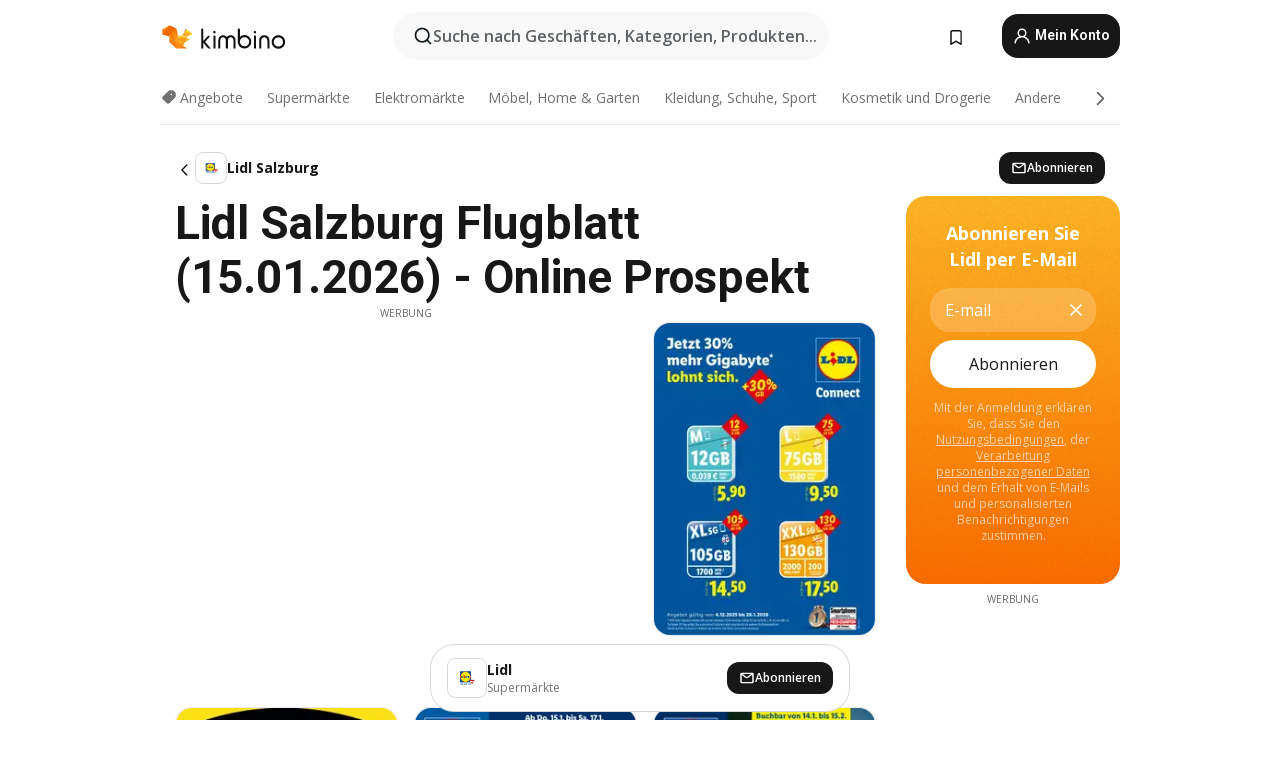

--- FILE ---
content_type: text/html;charset=utf-8
request_url: https://www.kimbino.at/stadt/salzburg/lidl/
body_size: 102744
content:
<!DOCTYPE html><html  lang="de-AT"><head><meta charset="utf-8">
<meta name="viewport" content="width=device-width, initial-scale=1.0, maximum-scale=5.0, minimum-scale=1.0">
<title>Kimbino</title>
<link rel="preconnect" href="https://fonts.googleapis.com">
<link rel="preconnect" href="https://fonts.gstatic.com" crossorigin>
<link rel="stylesheet" href="https://fonts.googleapis.com/css2?family=Open+Sans:wght@400;600;700&family=Roboto:wght@400;600;700&display=swap">
<style>.iziToast-capsule{backface-visibility:hidden;font-size:0;height:0;transform:translateZ(0);transition:transform .5s cubic-bezier(.25,.8,.25,1),height .5s cubic-bezier(.25,.8,.25,1);width:100%}.iziToast-capsule,.iziToast-capsule *{box-sizing:border-box}.iziToast-overlay{bottom:-100px;display:block;left:0;position:fixed;right:0;top:-100px;z-index:997}.iziToast{background:#ededede6;border-color:#ededede6;clear:both;cursor:default;display:inline-block;font-family:Lato,Tahoma,Arial;font-size:14px;padding:8px 45px 9px 0;pointer-events:all;position:relative;transform:translate(0);width:100%;-webkit-touch-callout:none;min-height:54px;-webkit-user-select:none;-moz-user-select:none;user-select:none}.iziToast>.iziToast-progressbar{background:#fff3;bottom:0;left:0;position:absolute;width:100%;z-index:1}.iziToast>.iziToast-progressbar>div{background:#0000004d;border-radius:0 0 3px 3px;height:2px;width:100%}.iziToast.iziToast-balloon:before{border-left:15px solid transparent;border-radius:0;border-right:0 solid transparent;border-top:10px solid #000;border-top-color:inherit;content:"";height:0;left:auto;position:absolute;right:8px;top:100%;width:0}.iziToast.iziToast-balloon .iziToast-progressbar{bottom:auto;top:0}.iziToast.iziToast-balloon>div{border-radius:0 0 0 3px}.iziToast>.iziToast-cover{background-color:#0000001a;background-position:50% 50%;background-repeat:no-repeat;background-size:100%;bottom:0;height:100%;left:0;margin:0;position:absolute;top:0}.iziToast>.iziToast-close{background:url([data-uri]) no-repeat 50% 50%;background-size:8px;border:0;cursor:pointer;height:100%;opacity:.6;outline:0;padding:0;position:absolute;right:0;top:0;width:42px}.iziToast>.iziToast-close:hover{opacity:1}.iziToast>.iziToast-body{height:auto;margin:0 0 0 15px;min-height:36px;padding:0 0 0 10px;position:relative;text-align:left}.iziToast>.iziToast-body:after{clear:both;content:"";display:table}.iziToast>.iziToast-body .iziToast-texts{display:inline-block;float:left;margin:10px 0 0;padding-right:2px}.iziToast>.iziToast-body .iziToast-inputs{float:left;margin:3px -2px;min-height:19px}.iziToast>.iziToast-body .iziToast-inputs>input:not([type=checkbox]):not([type=radio]),.iziToast>.iziToast-body .iziToast-inputs>select{background:#0000001a;border:0;border-radius:2px;box-shadow:0 0 0 1px #0003;color:#000;display:inline-block;font-size:13px;letter-spacing:.02em;margin:2px;min-height:26px;padding:4px 7px;position:relative}.iziToast>.iziToast-body .iziToast-inputs>input:not([type=checkbox]):not([type=radio]):focus,.iziToast>.iziToast-body .iziToast-inputs>select:focus{box-shadow:0 0 0 1px #0009}.iziToast>.iziToast-body .iziToast-buttons{float:left;margin:4px -2px;min-height:17px}.iziToast>.iziToast-body .iziToast-buttons>a,.iziToast>.iziToast-body .iziToast-buttons>button,.iziToast>.iziToast-body .iziToast-buttons>input:not([type=checkbox]):not([type=radio]){background:#0000001a;border:0;border-radius:2px;color:#000;cursor:pointer;display:inline-block;font-size:12px;letter-spacing:.02em;margin:2px;padding:5px 10px;position:relative}.iziToast>.iziToast-body .iziToast-buttons>a:hover,.iziToast>.iziToast-body .iziToast-buttons>button:hover,.iziToast>.iziToast-body .iziToast-buttons>input:not([type=checkbox]):not([type=radio]):hover{background:#0003}.iziToast>.iziToast-body .iziToast-buttons>a:focus,.iziToast>.iziToast-body .iziToast-buttons>button:focus,.iziToast>.iziToast-body .iziToast-buttons>input:not([type=checkbox]):not([type=radio]):focus{box-shadow:0 0 0 1px #0009}.iziToast>.iziToast-body .iziToast-buttons>a:active,.iziToast>.iziToast-body .iziToast-buttons>button:active,.iziToast>.iziToast-body .iziToast-buttons>input:not([type=checkbox]):not([type=radio]):active{top:1px}.iziToast>.iziToast-body .iziToast-icon{color:#000;display:table;font-size:23px;height:24px;left:0;line-height:24px;margin-top:-12px;position:absolute;top:50%;width:24px}.iziToast>.iziToast-body .iziToast-icon.ico-info{background:url([data-uri]) no-repeat 50% 50%;background-size:85%}.iziToast>.iziToast-body .iziToast-icon.ico-warning{background:url([data-uri]) no-repeat 50% 50%;background-size:85%}.iziToast>.iziToast-body .iziToast-icon.ico-error{background:url([data-uri]) no-repeat 50% 50%;background-size:80%}.iziToast>.iziToast-body .iziToast-icon.ico-success{background:url([data-uri]) no-repeat 50% 50%;background-size:85%}.iziToast>.iziToast-body .iziToast-icon.ico-question{background:url([data-uri]) no-repeat 50% 50%;background-size:85%}.iziToast>.iziToast-body .iziToast-message,.iziToast>.iziToast-body .iziToast-title{float:left;font-size:14px;line-height:16px;padding:0;text-align:left;white-space:normal}.iziToast>.iziToast-body .iziToast-title{color:#000;margin:0}.iziToast>.iziToast-body .iziToast-message{color:#0009;margin:0 0 10px}.iziToast.iziToast-animateInside .iziToast-buttons-child,.iziToast.iziToast-animateInside .iziToast-icon,.iziToast.iziToast-animateInside .iziToast-inputs-child,.iziToast.iziToast-animateInside .iziToast-message,.iziToast.iziToast-animateInside .iziToast-title{opacity:0}.iziToast-target{margin:0 auto;position:relative;width:100%}.iziToast-target .iziToast-capsule{overflow:hidden}.iziToast-target .iziToast-capsule:after{clear:both;content:" ";display:block;font-size:0;height:0;visibility:hidden}.iziToast-target .iziToast-capsule .iziToast{float:left;width:100%}.iziToast-wrapper{display:flex;flex-direction:column;pointer-events:none;position:fixed;width:100%;z-index:99999}.iziToast-wrapper .iziToast.iziToast-balloon:before{border-left:15px solid transparent;border-right:0 solid transparent;border-top:10px solid #000;border-top-color:inherit;left:auto;right:8px}.iziToast-wrapper-bottomLeft{bottom:0;left:0;text-align:left}.iziToast-wrapper-bottomLeft .iziToast.iziToast-balloon:before,.iziToast-wrapper-topLeft .iziToast.iziToast-balloon:before{border-left:0 solid transparent;border-right:15px solid transparent;left:8px;right:auto}.iziToast-wrapper-bottomRight{bottom:0;right:0;text-align:right}.iziToast-wrapper-topLeft{left:0;text-align:left;top:0}.iziToast-wrapper-topRight{right:0;text-align:right;top:0}.iziToast-wrapper-topCenter{left:0;right:0;text-align:center;top:0}.iziToast-wrapper-bottomCenter,.iziToast-wrapper-center{bottom:0;left:0;right:0;text-align:center}.iziToast-wrapper-center{align-items:center;flex-flow:column;justify-content:center;top:0}.iziToast-rtl{direction:rtl;font-family:Tahoma,Lato,Arial;padding:8px 0 9px 45px}.iziToast-rtl .iziToast-cover{left:auto;right:0}.iziToast-rtl .iziToast-close{left:0;right:auto}.iziToast-rtl .iziToast-body{margin:0 16px 0 0;padding:0 10px 0 0;text-align:right}.iziToast-rtl .iziToast-body .iziToast-buttons,.iziToast-rtl .iziToast-body .iziToast-inputs,.iziToast-rtl .iziToast-body .iziToast-message,.iziToast-rtl .iziToast-body .iziToast-texts,.iziToast-rtl .iziToast-body .iziToast-title{float:right;text-align:right}.iziToast-rtl .iziToast-body .iziToast-icon{left:auto;right:0}@media only screen and (min-width:568px){.iziToast-wrapper{padding:10px 15px}.iziToast{border-radius:3px;margin:5px 0;width:auto}.iziToast:after{border-radius:3px;box-shadow:inset 0 -10px 20px -10px #0003,inset 0 0 5px #0000001a,0 8px 8px -5px #00000040;content:"";height:100%;left:0;position:absolute;top:0;width:100%;z-index:-1}.iziToast:not(.iziToast-rtl) .iziToast-cover{border-radius:3px 0 0 3px}.iziToast.iziToast-rtl .iziToast-cover{border-radius:0 3px 3px 0}.iziToast.iziToast-color-dark:after{box-shadow:inset 0 -10px 20px -10px #ffffff4d,0 10px 10px -5px #00000040}.iziToast.iziToast-balloon .iziToast-progressbar{background:0 0}.iziToast.iziToast-balloon:after{box-shadow:0 10px 10px -5px #00000040,inset 0 10px 20px -5px #00000040}.iziToast-target .iziToast:after{box-shadow:inset 0 -10px 20px -10px #0003,inset 0 0 5px #0000001a}}.iziToast.iziToast-theme-dark{background:#565c70;border-color:#565c70}.iziToast.iziToast-theme-dark .iziToast-title{color:#fff}.iziToast.iziToast-theme-dark .iziToast-message{color:#ffffffb3;font-weight:300}.iziToast.iziToast-theme-dark .iziToast-close{background:url([data-uri]) no-repeat 50% 50%;background-size:8px}.iziToast.iziToast-theme-dark .iziToast-icon{color:#fff}.iziToast.iziToast-theme-dark .iziToast-icon.ico-info{background:url([data-uri]) no-repeat 50% 50%;background-size:85%}.iziToast.iziToast-theme-dark .iziToast-icon.ico-warning{background:url([data-uri]) no-repeat 50% 50%;background-size:85%}.iziToast.iziToast-theme-dark .iziToast-icon.ico-error{background:url([data-uri]) no-repeat 50% 50%;background-size:80%}.iziToast.iziToast-theme-dark .iziToast-icon.ico-success{background:url([data-uri]) no-repeat 50% 50%;background-size:85%}.iziToast.iziToast-theme-dark .iziToast-icon.ico-question{background:url([data-uri]) no-repeat 50% 50%;background-size:85%}.iziToast.iziToast-theme-dark .iziToast-buttons>a,.iziToast.iziToast-theme-dark .iziToast-buttons>button,.iziToast.iziToast-theme-dark .iziToast-buttons>input{background:#ffffff1a;color:#fff}.iziToast.iziToast-theme-dark .iziToast-buttons>a:hover,.iziToast.iziToast-theme-dark .iziToast-buttons>button:hover,.iziToast.iziToast-theme-dark .iziToast-buttons>input:hover{background:#fff3}.iziToast.iziToast-theme-dark .iziToast-buttons>a:focus,.iziToast.iziToast-theme-dark .iziToast-buttons>button:focus,.iziToast.iziToast-theme-dark .iziToast-buttons>input:focus{box-shadow:0 0 0 1px #fff9}.iziToast.iziToast-color-red{background:#ffafb4e6;border-color:#ffafb4e6}.iziToast.iziToast-color-orange{background:#ffcfa5e6;border-color:#ffcfa5e6}.iziToast.iziToast-color-yellow{background:#fff9b2e6;border-color:#fff9b2e6}.iziToast.iziToast-color-blue{background:#9ddeffe6;border-color:#9ddeffe6}.iziToast.iziToast-color-green{background:#a6efb8e6;border-color:#a6efb8e6}.iziToast.iziToast-layout2 .iziToast-body .iziToast-message,.iziToast.iziToast-layout2 .iziToast-body .iziToast-texts{width:100%}.iziToast.iziToast-layout3{border-radius:2px}.iziToast.iziToast-layout3:after{display:none}.iziToast .revealIn,.iziToast.revealIn{animation:iziT-revealIn 1s cubic-bezier(.25,1.6,.25,1) both}.iziToast .slideIn,.iziToast.slideIn{animation:iziT-slideIn 1s cubic-bezier(.16,.81,.32,1) both}.iziToast.bounceInLeft{animation:iziT-bounceInLeft .7s ease-in-out both}.iziToast.bounceInRight{animation:iziT-bounceInRight .85s ease-in-out both}.iziToast.bounceInDown{animation:iziT-bounceInDown .7s ease-in-out both}.iziToast.bounceInUp{animation:iziT-bounceInUp .7s ease-in-out both}.iziToast .fadeIn,.iziToast.fadeIn{animation:iziT-fadeIn .5s ease both}.iziToast.fadeInUp{animation:iziT-fadeInUp .7s ease both}.iziToast.fadeInDown{animation:iziT-fadeInDown .7s ease both}.iziToast.fadeInLeft{animation:iziT-fadeInLeft .85s cubic-bezier(.25,.8,.25,1) both}.iziToast.fadeInRight{animation:iziT-fadeInRight .85s cubic-bezier(.25,.8,.25,1) both}.iziToast.flipInX{animation:iziT-flipInX .85s cubic-bezier(.35,0,.25,1) both}.iziToast.fadeOut{animation:iziT-fadeOut .7s ease both}.iziToast.fadeOutDown{animation:iziT-fadeOutDown .7s cubic-bezier(.4,.45,.15,.91) both}.iziToast.fadeOutUp{animation:iziT-fadeOutUp .7s cubic-bezier(.4,.45,.15,.91) both}.iziToast.fadeOutLeft{animation:iziT-fadeOutLeft .5s ease both}.iziToast.fadeOutRight{animation:iziT-fadeOutRight .5s ease both}.iziToast.flipOutX{animation:iziT-flipOutX .7s cubic-bezier(.4,.45,.15,.91) both;backface-visibility:visible!important}.iziToast-overlay.fadeIn{animation:iziT-fadeIn .5s ease both}.iziToast-overlay.fadeOut{animation:iziT-fadeOut .7s ease both}@keyframes iziT-revealIn{0%{opacity:0;transform:scale3d(.3,.3,1)}to{opacity:1}}@keyframes iziT-slideIn{0%{opacity:0;transform:translate(50px)}to{opacity:1;transform:translate(0)}}@keyframes iziT-bounceInLeft{0%{opacity:0;transform:translate(280px)}50%{opacity:1;transform:translate(-20px)}70%{transform:translate(10px)}to{transform:translate(0)}}@keyframes iziT-bounceInRight{0%{opacity:0;transform:translate(-280px)}50%{opacity:1;transform:translate(20px)}70%{transform:translate(-10px)}to{transform:translate(0)}}@keyframes iziT-bounceInDown{0%{opacity:0;transform:translateY(-200px)}50%{opacity:1;transform:translateY(10px)}70%{transform:translateY(-5px)}to{transform:translateY(0)}}@keyframes iziT-bounceInUp{0%{opacity:0;transform:translateY(200px)}50%{opacity:1;transform:translateY(-10px)}70%{transform:translateY(5px)}to{transform:translateY(0)}}@keyframes iziT-fadeIn{0%{opacity:0}to{opacity:1}}@keyframes iziT-fadeInUp{0%{opacity:0;transform:translate3d(0,100%,0)}to{opacity:1;transform:none}}@keyframes iziT-fadeInDown{0%{opacity:0;transform:translate3d(0,-100%,0)}to{opacity:1;transform:none}}@keyframes iziT-fadeInLeft{0%{opacity:0;transform:translate3d(300px,0,0)}to{opacity:1;transform:none}}@keyframes iziT-fadeInRight{0%{opacity:0;transform:translate3d(-300px,0,0)}to{opacity:1;transform:none}}@keyframes iziT-flipInX{0%{opacity:0;transform:perspective(400px) rotateX(90deg)}40%{transform:perspective(400px) rotateX(-20deg)}60%{opacity:1;transform:perspective(400px) rotateX(10deg)}80%{transform:perspective(400px) rotateX(-5deg)}to{transform:perspective(400px)}}@keyframes iziT-fadeOut{0%{opacity:1}to{opacity:0}}@keyframes iziT-fadeOutDown{0%{opacity:1}to{opacity:0;transform:translate3d(0,100%,0)}}@keyframes iziT-fadeOutUp{0%{opacity:1}to{opacity:0;transform:translate3d(0,-100%,0)}}@keyframes iziT-fadeOutLeft{0%{opacity:1}to{opacity:0;transform:translate3d(-200px,0,0)}}@keyframes iziT-fadeOutRight{0%{opacity:1}to{opacity:0;transform:translate3d(200px,0,0)}}@keyframes iziT-flipOutX{0%{transform:perspective(400px)}30%{opacity:1;transform:perspective(400px) rotateX(-20deg)}to{opacity:0;transform:perspective(400px) rotateX(90deg)}}</style>
<style>.iziToast-wrapper .iziToast-capsule .iziToast{font-family:inherit!important;max-width:90%;padding:0 36px 0 0}.iziToast-wrapper .iziToast-capsule .iziToast.iziToast-theme-let-dark{border-radius:29px;font-weight:590;min-height:unset}.iziToast-wrapper .iziToast-capsule .iziToast.iziToast-theme-let-dark:after{box-shadow:none}.iziToast-wrapper .iziToast-capsule .iziToast.iziToast-theme-let-dark:not([class^=iziToast-layout])>.iziToast-body .iziToast-icon{transform:scale(.6666666667)!important}.iziToast-wrapper .iziToast-capsule .iziToast.iziToast-theme-let-dark:not([class^=iziToast-layout])>.iziToast-body .iziToast-buttons>:not([class^=custom-]){background:#ffffff0a;border:.5px solid hsla(0,0%,100%,.08);border-radius:12px;color:#fff;margin:2px 4px}.iziToast-wrapper .iziToast-capsule .iziToast.iziToast-theme-let-dark:not([class^=iziToast-layout])>.iziToast-body .iziToast-buttons>:not([class^=custom-]):active,.iziToast-wrapper .iziToast-capsule .iziToast.iziToast-theme-let-dark:not([class^=iziToast-layout])>.iziToast-body .iziToast-buttons>:not([class^=custom-]):focus{outline:1px solid #fff}.iziToast-wrapper .iziToast-capsule .iziToast.iziToast-theme-let-dark.iziToast-layout2>.iziToast-body:has(.iziToast-icon){padding-left:55px!important}.iziToast-wrapper .iziToast-capsule .iziToast.iziToast-theme-let-dark.iziToast-layout2>.iziToast-body .iziToast-icon{background-color:currentColor;border-radius:999px;color:#ffffff0a;left:8px;outline:12px solid currentColor;transform:unset!important}.iziToast-wrapper .iziToast-capsule .iziToast.iziToast-theme-let-dark.iziToast-layout2>.iziToast-body .iziToast-buttons>*{height:44px;padding:12px 20px}.iziToast-wrapper .iziToast-capsule .iziToast.iziToast-theme-let-dark>.iziToast-body{margin-left:16px;min-height:unset}.iziToast-wrapper .iziToast-capsule .iziToast.iziToast-theme-let-dark>.iziToast-body .iziToast-texts{margin-top:12px}.iziToast-wrapper .iziToast-capsule .iziToast.iziToast-theme-let-dark>.iziToast-body .iziToast-message{margin-bottom:12px!important}.iziToast-wrapper .iziToast-capsule .iziToast.iziToast-theme-let-dark>.iziToast-body .iziToast-buttons{float:right}.iziToast-wrapper .iziToast-capsule .iziToast.iziToast-theme-let-dark>.iziToast-body .iziToast-buttons>*{font-weight:600}.iziToast-wrapper .iziToast-capsule .iziToast.iziToast-theme-let-dark>.iziToast-body .iziToast-buttons>.custom-underline{background:none;border:none;box-shadow:none;color:#fff;outline:none;text-decoration:underline}.iziToast-wrapper .iziToast-capsule .iziToast.iziToast-theme-let-dark>.iziToast-body .iziToast-buttons>.custom-outline{background:none;border:.5px solid hsla(0,0%,100%,.08);border-radius:16px;color:#fff}.iziToast-wrapper .iziToast-capsule .iziToast.iziToast-theme-let-dark>.iziToast-body .iziToast-buttons>.custom-white{background:#fff;border-radius:16px;color:#2c2c2c}.iziToast-wrapper .iziToast-capsule .iziToast.iziToast-theme-let-dark>.iziToast-close{background:url(/images/toaster/icons/close.svg) no-repeat 50%;right:16px;width:16px}.iziToast-wrapper .iziToast-capsule .iziToast.iziToast-theme-let-dark>.iziToast-progressbar{left:50%;transform:translate(-50%);width:calc(100% - 40px)}body .iziToast-wrapper-bottomCenter{bottom:16px}body:has(.shop-subscription-banner-bottom) .iziToast-wrapper-bottomCenter{bottom:75px}</style>
<style>.svg-sprite[data-v-2d20a859]{fill:currentColor}</style>
<style>.rating[data-v-cc504407]{flex-wrap:nowrap;gap:5px}.rating .stars[data-v-cc504407]{background-image:url(/images/icons/star.svg);height:14px}.rating .reviews[data-v-cc504407]{color:#0a1217;display:-webkit-box;font-size:10px;font-weight:400;line-height:1.4;opacity:.66;-webkit-box-orient:vertical;-webkit-line-clamp:1;line-clamp:1;overflow:hidden;text-overflow:ellipsis}</style>
<style>.mobile-app-banner[data-v-c441a9db]{background-color:#fff;border-bottom:.5px solid #f2f2f7;height:58px;overflow:hidden;position:relative;z-index:20}@media (min-width:992px){.mobile-app-banner[data-v-c441a9db]{display:none}}.mobile-app-banner .content[data-v-c441a9db]{gap:8px;overflow:hidden;padding:2px 8px 2px 14px}.mobile-app-banner .content>.cta[data-v-c441a9db]{gap:10px;min-width:0;overflow:hidden}.mobile-app-banner .content>.cta .text[data-v-c441a9db]{overflow:hidden}.mobile-app-banner .content>.cta .text p[data-v-c441a9db]{color:#000;margin:0;overflow:hidden;text-overflow:ellipsis;white-space:nowrap}.mobile-app-banner .content>.cta .text p[data-v-c441a9db]:first-of-type{font-size:14px;font-weight:500;letter-spacing:-.4px}.mobile-app-banner .content>.cta .text p[data-v-c441a9db]:nth-of-type(2){font-size:12px;font-weight:400;letter-spacing:-.6px;opacity:.6}.mobile-app-banner .content .app-icon[data-v-c441a9db]{aspect-ratio:1;border:.5px solid #e5e5ea;border-radius:12px;min-width:50px}.mobile-app-banner .content .store-link[data-v-c441a9db]{background-color:#0074e5;border-radius:999px;color:#fff;font-size:14px;font-weight:600;height:30px;padding:0 17px;transition:filter .25s ease-in}.mobile-app-banner .content .store-link[data-v-c441a9db]:hover{filter:brightness(.9)}.mobile-app-banner .content .close-icon[data-v-c441a9db]{transition:transform .5s ease-in}.mobile-app-banner .content .close-icon[data-v-c441a9db]:hover{transform:scale(1.2)}.mobile-app-banner .content .close-icon[data-v-c441a9db],.mobile-app-banner .content .store-link[data-v-c441a9db]{cursor:pointer}</style>
<style>.search-button[data-v-c2f4e54d]{align-items:center;-webkit-appearance:none;-moz-appearance:none;appearance:none;background:#f8f8f8;border:none;border-radius:999px;color:#0a1217a8;display:flex;font-size:14px;font-weight:600;gap:8px;justify-content:space-between;max-height:36px;min-width:0;padding:8px 24px 8px 12px;position:relative;-webkit-user-select:none;-moz-user-select:none;user-select:none}@media (min-width:590px){.search-button[data-v-c2f4e54d]{font-size:16px;max-height:48px;min-width:300px;padding:12px 12px 12px 20px}}.search-button[data-v-c2f4e54d] svg{flex:1 0 20px;fill:#0a1217;max-width:20px}.search-button .try-to-search[data-v-c2f4e54d]{flex:1;overflow:hidden;text-align:left;text-overflow:ellipsis;white-space:nowrap}</style>
<style>input[data-v-6631adb9]{-webkit-appearance:none;-moz-appearance:none;appearance:none;background:none;border:none;color:#666;font-size:16px;font-weight:600;height:44px;outline:none;padding:0;width:100%}input[data-v-6631adb9]::-moz-placeholder{color:#0a1217a8}input[data-v-6631adb9]::placeholder{color:#0a1217a8}</style>
<style>.nuxt-icon{height:1em;margin-bottom:.125em;vertical-align:middle;width:1em}.nuxt-icon--fill,.nuxt-icon--fill *{fill:currentColor}</style>
<style>.loader-wrapper[data-v-d1e05baa]{align-items:center;display:flex;font-size:16px;font-weight:600;gap:6px;width:100%}.loader-wrapper .loader[data-v-d1e05baa]{animation:spin-d1e05baa 1.2s linear infinite;border:4px solid #f8f8f8;border-radius:50%;border-top-color:#5dbd20;height:24px;text-align:center;width:24px}@keyframes spin-d1e05baa{0%{transform:rotate(0)}to{transform:rotate(1turn)}}.city-picker-input[data-v-d1e05baa]{align-items:center;background:#f8f8f8;border-radius:999px;color:#0a1217a8;cursor:pointer;display:flex;font-size:14px;font-weight:600;gap:8px;max-height:36px;padding:8px 12px;position:relative;-webkit-user-select:none;-moz-user-select:none;user-select:none}.city-picker-input[data-v-d1e05baa]:has(.action-btn){padding-right:8px}@media (min-width:590px){.city-picker-input[data-v-d1e05baa]:has(.action-btn){padding-right:12px}}@media (min-width:590px){.city-picker-input[data-v-d1e05baa]{font-size:16px;max-height:48px;padding:12px 20px}}.city-picker-input .dummy-city[data-v-d1e05baa]{max-width:20vw;min-width:35px;overflow:hidden;text-overflow:ellipsis;white-space:nowrap}.city-picker-input .arrow[data-v-d1e05baa]{color:#0a1217;font-size:20px}.action-btn[data-v-d1e05baa]{align-items:center;-webkit-appearance:none;-moz-appearance:none;appearance:none;background:#0a1217;border:none;border-radius:12px;color:#fff;cursor:pointer;display:flex;font-size:12px;height:28px;margin-left:4px;padding:0 8px}@media (min-width:590px){.action-btn[data-v-d1e05baa]{height:32px}}.clear-btn[data-v-d1e05baa]{-webkit-appearance:none;-moz-appearance:none;appearance:none;background:none;border:none;color:#666;padding:0}</style>
<style>.notification-bell-holder[data-v-25c254b0]{height:24px;margin-left:1rem;position:relative;top:1px;width:24px}.notification-bell-holder .notification-bell[data-v-25c254b0]{--animationDuration:var(--6f9ae1d4);--width:0;--clipPath:0;clip-path:inset(var(--clipPath));cursor:pointer;flex-shrink:0;position:relative;text-align:center;transition:all var(--animationDuration);width:var(--width)}.notification-bell-holder .notification-bell.shown[data-v-25c254b0]{--clipPath:-10px;--width:24px}.notification-bell-holder .notification-bell.shown .notifications[data-v-25c254b0]{--countScale:1}.notification-bell-holder .notification-bell .icon[data-v-25c254b0]{height:21px;transform-origin:top center;transition:transform 1.5s;width:18px;will-change:transform}.notification-bell-holder .notification-bell .icon[data-v-25c254b0] path{fill:var(--357562ee)}.notification-bell-holder .notification-bell .icon.ringing[data-v-25c254b0]{animation:ring-25c254b0 var(--animationDuration) ease-in-out var(--0310a2f4)}.notification-bell-holder .notification-bell .notifications[data-v-25c254b0]{--countScale:0;align-items:center;background-color:#ff3b30;border:1.5px solid;border-radius:50%;color:#fff;display:flex;height:16px;justify-content:center;position:absolute;right:-3px;top:-3px;transform:scale(var(--countScale));transition:transform var(--animationDuration);width:16px;will-change:transform}.notification-bell-holder .notification-bell .notifications .count[data-v-25c254b0]{font-family:Roboto,sans-serif;font-size:10px;font-weight:700;position:relative;top:.5px}@keyframes ring-25c254b0{0%{transform:rotate(0)}25%{transform:rotate(15deg)}50%{transform:rotate(0)}75%{transform:rotate(-15deg)}to{transform:rotate(0)}}</style>
<style>.nav-bookmarks[data-v-8ef6e452]{min-width:36px;padding:6px}@media (min-width:992px){.nav-bookmarks[data-v-8ef6e452]{padding:12px}}.nav-bookmarks[data-v-8ef6e452]:after{background-color:red;border-radius:50%;content:"";display:inline-block;height:8px;opacity:0;position:absolute;right:6px;top:5px;transition:opacity .25s linear;width:8px}@media (min-width:992px){.nav-bookmarks[data-v-8ef6e452]:after{right:7px;top:8px}}.nav-bookmarks.has-entries[data-v-8ef6e452]:after{animation:showDot-8ef6e452 1s 1s forwards}.nav-bookmarks.pulsate[data-v-8ef6e452]:after{animation:pulsate-8ef6e452 2s 1s;opacity:1}.nav-bookmarks svg[data-v-8ef6e452]{color:#111;font-size:20px}@keyframes showDot-8ef6e452{0%{opacity:0}to{opacity:1}}@keyframes pulsate-8ef6e452{0%{transform:scale(1)}25%{transform:scale(1.35)}50%{transform:scale(1)}75%{transform:scale(1.35)}to{opacity:1}}</style>
<style>.dropdowns .dropdown-mobile-holder[data-v-2d208b90]{background:#fff;display:block;height:100vh;padding-top:8px;position:fixed;right:0;text-align:left;top:0;transform-origin:right;width:100vw;z-index:50}@media (min-width:590px){.dropdowns .dropdown-mobile-holder[data-v-2d208b90]{width:300px}}.dropdowns .dropdown-holder[data-v-2d208b90]{left:0;margin-top:0;position:absolute;transform:translateZ(0);z-index:100}.dropdowns .dropdown-holder.slide-enter-active[data-v-2d208b90],.dropdowns .dropdown-holder.slide-leave-active[data-v-2d208b90]{transition:opacity .3s,margin-top .3s}.dropdowns .dropdown-holder.slide-enter-from[data-v-2d208b90],.dropdowns .dropdown-holder.slide-leave-to[data-v-2d208b90]{left:0;margin-top:15px;opacity:0}.dropdowns .dropdown-holder .dropdown-tip[data-v-2d208b90]{background:#fff;bottom:0;clip-path:polygon(50% 0,0 100%,100% 100%);height:15px;left:0;position:absolute;transform:translateY(100%);width:20px}.dropdowns .dropdown-holder .dropdown-content[data-v-2d208b90]{background:#fff;border-radius:5px;bottom:-14px;box-shadow:0 3px 10px #0000001a;display:block;left:0;position:absolute;transform:translateY(100%)}</style>
<style>.header-account-dropdown[data-v-23608a5b]{margin:0 .5rem 0 1rem}@media (min-width:992px){.header-account-dropdown[data-v-23608a5b]{margin-left:1.5rem}.header-account-dropdown__account[data-v-23608a5b]{align-items:center;background-color:#f5f5f57a;border:.5px solid #f2f2f7;border-radius:12px;color:#fff;cursor:pointer;display:flex;height:36px;justify-content:center;line-height:45px;text-align:center;transition:all .25s;width:36px}.header-account-dropdown__account[data-v-23608a5b]:hover{box-shadow:0 2px 8px #0000000a;filter:brightness(.95)}}.header-account-dropdown__account .user[data-v-23608a5b]{font-size:20px;margin-bottom:0;position:relative}@media (min-width:992px){.header-account-dropdown__account .user[data-v-23608a5b]{top:-1px}}.header-account-dropdown__account .user[data-v-23608a5b] path{fill:#0a1217}.header-account-dropdown__dropdown[data-v-23608a5b]{color:#666;font-family:Roboto,sans-serif;font-size:14px;font-weight:400;padding:1rem 0;width:100%}@media (min-width:590px){.header-account-dropdown__dropdown[data-v-23608a5b]{width:250px}}.header-account-dropdown__dropdown>div[data-v-23608a5b]{background-color:#fff}.header-account-dropdown__dropdown>div[data-v-23608a5b]:hover{color:#0a1217;filter:brightness(.95)}.header-account-dropdown__dropdown .number[data-v-23608a5b]{background-color:#171717;border-radius:50%;color:#fff;font-size:10px;height:18px;line-height:18px;text-align:center;width:18px}.header-account-dropdown__dropdown a[data-v-23608a5b],.header-account-dropdown__dropdown button[data-v-23608a5b]{color:currentColor;display:inline-block;padding:8px 15px 8px 25px;width:100%}.header-account-dropdown__dropdown a.orange[data-v-23608a5b],.header-account-dropdown__dropdown button.orange[data-v-23608a5b]{border:none;color:#f96a01;font-weight:700;overflow:hidden;text-overflow:ellipsis}.header-account-dropdown__dropdown a.orange span[data-v-23608a5b],.header-account-dropdown__dropdown button.orange span[data-v-23608a5b]{color:currentColor;font-size:12px;font-weight:400}.header-account-dropdown__dropdown .logout-btn[data-v-23608a5b]{-webkit-appearance:none;-moz-appearance:none;appearance:none;background:#fff;border:none;color:#0a1217;font-weight:600;overflow:hidden;text-align:left;text-overflow:ellipsis}</style>
<style>.button[data-v-ff603878]{background:#5dbd20;border:2px solid #5dbd20;border-radius:12px;box-sizing:border-box;-moz-box-sizing:border-box;color:#fff;cursor:pointer;display:inline-block;font-weight:700;height:-moz-max-content;height:max-content;line-height:1.2em;min-height:44px;padding:.5em 5em;transition:all .2s}.button[data-v-ff603878]:focus,.button[data-v-ff603878]:hover{color:#fff;outline:transparent}.button[data-v-ff603878]:hover{background:#70b653;border-color:#70b653}.button.white[data-v-ff603878]{border:2px solid #fff}.button.white[data-v-ff603878]:hover{background:#818181;border-color:#fff}.button.primary[data-v-ff603878]{background:#171717;border-color:#171717}.button.primary[data-v-ff603878]:hover{background:#313131;border-color:#313131}.button .arrow[data-v-ff603878]{margin:0 -.75rem 4px 1rem;transform:rotate(90deg)}.button.red[data-v-ff603878]{background:red;border-color:red}.button.red[data-v-ff603878]:hover{background:#f33;border-color:#f33}.button.orange[data-v-ff603878]{background:#f96a01;border-color:#f96a01}.button.orange[data-v-ff603878]:hover{background:#fe872f;border-color:#fe872f}.button.orange.outline[data-v-ff603878]{background:#fff;color:#f96a01}.button.orange.outline[data-v-ff603878]:hover{background:#f96a01;border-color:#f96a01;color:#fff}.button.green.outline[data-v-ff603878]{background:#fff;color:#5dbd20}.button.green.outline[data-v-ff603878]:hover{background:#5dbd20;color:#fff}.button.grey[data-v-ff603878]{background:#9d9d9d;border-color:#9d9d9d}.button.grey[data-v-ff603878]:hover{background:#b1b1b1;border-color:#b1b1b1}.button.grey.outline[data-v-ff603878]{background:transparent;border:2px solid #9d9d9d;color:#9d9d9d}.button.grey.outline[data-v-ff603878]:hover{background:#9d9d9d;color:#fff}.button.light-grey[data-v-ff603878]{background:#f5f5f5;border-color:#f5f5f5;color:#0a1217}.button.light-grey[data-v-ff603878]:hover{background:#e1e1e1;border-color:#e1e1e1}.button.light-grey.outline[data-v-ff603878]{background:transparent;border:2px solid #f5f5f5;color:#0a1217}.button.light-grey.outline[data-v-ff603878]:hover{background:#f5f5f5;color:#0a1217}.button.blue[data-v-ff603878]{background:#3b5998;border-color:#3b5998;color:#fff}.button.blue[data-v-ff603878]:hover{background:#344e86;border-color:#344e86}.button.google-login[data-v-ff603878]{background:#fff;border-color:#9d9d9d;color:#9d9d9d}.button.google-login[data-v-ff603878]:hover{background:#9d9d9d;color:#fff}.button.google-login:hover img[data-v-ff603878]{filter:brightness(0) invert(1)}.button.mustard[data-v-ff603878]{background:#f3a116;border-color:#f3a116}.button.mustard[data-v-ff603878]:hover{background:#f5b547;border-color:#f5b547}.button.slim[data-v-ff603878]{padding:.5em 2em}.button.no-wrap[data-v-ff603878]{white-space:nowrap}.button.block[data-v-ff603878]{display:block;padding-left:.5em;padding-right:.5em;text-align:center;width:100%}.button.text-left[data-v-ff603878],.button.text-right[data-v-ff603878]{text-align:left}.button.icon[data-v-ff603878]{align-items:center;border-radius:50%;display:flex;height:40px;justify-content:center;min-height:0;padding:0;width:40px}.button.compact[data-v-ff603878]{height:26px;width:26px}.button.disabled[data-v-ff603878]{opacity:.6}.button.shadow[data-v-ff603878]{box-shadow:0 7px 10px #00000065}</style>
<style>.inputs-desktop[data-v-6462cd4a]{gap:12px;width:60%}#header-main-toolbar .toolbar-desktop[data-v-6462cd4a]{background:#fff!important;height:72px;position:fixed;width:100vw;z-index:10}#header-main-toolbar .toolbar-desktop__holder[data-v-6462cd4a]{align-items:center;display:flex;height:100%;justify-content:space-between}#header-main-toolbar .toolbar-desktop .account-icon[data-v-6462cd4a]{height:20px;width:20px}#header-main-toolbar .toolbar-desktop .account-btn[data-v-6462cd4a]{-webkit-backdrop-filter:blur(15px);backdrop-filter:blur(15px);border-radius:16px;font-size:14px;font-weight:600;padding:0 8px}#header-main-toolbar .toolbar-desktop__toolbar-icons[data-v-6462cd4a]{align-items:center;color:#9d9d9d;display:flex;font-family:Roboto,sans-serif;font-size:14px;font-weight:700}#header-main-toolbar .toolbar-desktop__toolbar-icons div[data-v-6462cd4a],#header-main-toolbar .toolbar-desktop__toolbar-icons>button[data-v-6462cd4a]{cursor:pointer}#header-main-toolbar .toolbar-mobile[data-v-6462cd4a]{background:#fff;box-shadow:0 3px 10px #0000001a;position:fixed;transition:.3s ease-in-out;width:100vw;z-index:10}#header-main-toolbar .toolbar-mobile__holder[data-v-6462cd4a]{display:flex;gap:8px;min-height:92px}#header-main-toolbar .toolbar-mobile__top-row[data-v-6462cd4a]{align-items:center;display:flex;flex-direction:row;justify-content:space-between;width:100%}#header-main-toolbar .toolbar-mobile__menu[data-v-6462cd4a]{cursor:pointer}#header-main-toolbar .toolbar-mobile__menu[data-v-6462cd4a] path{fill:#0a1217}#header-main-toolbar .toolbar-mobile__icons[data-v-6462cd4a]{align-items:center;display:flex}#header-main-toolbar .toolbar-mobile__icons svg[data-v-6462cd4a]{font-size:20px}#header-main-toolbar .toolbar-mobile__icons .user[data-v-6462cd4a] path{fill:#0a1217}#header-main-toolbar .toolbar-mobile__icons>div[data-v-6462cd4a]{align-items:center;display:flex;justify-content:center;padding:6px;width:40px}#header-main-toolbar .toolbar-mobile__bottom-row[data-v-6462cd4a]{background:#fff;font-size:11px}#header-main-toolbar .toolbar-mobile__bottom-row.hidden-branches-height[data-v-6462cd4a]{height:0}#header-main-toolbar .toolbar-mobile__bottom-row .on[data-v-6462cd4a]{overflow:hidden;text-overflow:ellipsis;white-space:nowrap}#header-main-toolbar .toolbar-mobile__bottom-row .green[data-v-6462cd4a]{color:#5dbd20}#header-main-toolbar .toolbar-mobile__bottom-row svg[data-v-6462cd4a]{vertical-align:sub}#header-main-toolbar .toolbar-mobile__bottom-row .inputs[data-v-6462cd4a]{gap:8px}</style>
<style>.navbar-desktop-submenu[data-v-5556c928]{background:#f5f5f5;border-top:16px solid #fff;color:#fff;cursor:default;display:none;height:auto;padding:1em 0 1.5em;position:absolute;top:100%;width:100%;z-index:9}.navbar-desktop-submenu.show[data-v-5556c928]{display:block}.navbar-desktop-submenu__body[data-v-5556c928]{color:#666;font-size:.75em;font-weight:600;height:100%;-webkit-user-select:none;-moz-user-select:none;user-select:none}.navbar-desktop-submenu__body__shop-list[data-v-5556c928]{flex:1;font-family:Roboto,sans-serif;gap:8px}.navbar-desktop-submenu__body__shop-list a[data-v-5556c928]{color:currentColor}.navbar-desktop-submenu__body__shop-list a[data-v-5556c928]:focus,.navbar-desktop-submenu__body__shop-list a[data-v-5556c928]:hover{color:#0a1217;outline:none;text-decoration:underline}.navbar-desktop-submenu__body__shop-list__heading[data-v-5556c928]{color:#0a1217a8;font-weight:400}.navbar-desktop-submenu__body__shop-list__shop-links__shop-col[data-v-5556c928]{gap:4px}.navbar-desktop-submenu__body__shop-list__category-link[data-v-5556c928]{font-size:1.1667em;font-weight:700;text-decoration:underline}</style>
<style>.navbar-holder[data-v-e2edcd88]{background:#fff;display:none;position:fixed;top:72px;transition:.6s ease-in-out;width:100%;z-index:8}@media (min-width:992px){.navbar-holder[data-v-e2edcd88]{display:block}}.navbar-holder.scrolled-up[data-v-e2edcd88]{top:-300px}.navbar-holder .navbar-desktop[data-v-e2edcd88]{border-bottom:.5px solid rgba(0,0,0,.08);display:none;min-height:52px;white-space:nowrap}@media (min-width:992px){.navbar-holder .navbar-desktop[data-v-e2edcd88]{align-items:center;display:flex;justify-content:center}}.navbar-holder .navbar-desktop__arrow-left[data-v-e2edcd88],.navbar-holder .navbar-desktop__arrow-right[data-v-e2edcd88]{cursor:pointer;height:0;padding:0;transition:width .25s,height .25s,filter .25s,padding .25s;width:0;z-index:5}.navbar-holder .navbar-desktop__arrow-left[data-v-e2edcd88]:hover,.navbar-holder .navbar-desktop__arrow-right[data-v-e2edcd88]:hover{fill:#0a1217}.navbar-holder .navbar-desktop__arrow-left.shown[data-v-e2edcd88],.navbar-holder .navbar-desktop__arrow-right.shown[data-v-e2edcd88]{height:35px;padding:0 10px;width:40px}.navbar-holder .navbar-desktop__arrow-left[data-v-e2edcd88]{background:#fff;transform:rotate(90deg)}.navbar-holder .navbar-desktop__arrow-right[data-v-e2edcd88]{background:#fff;transform:rotate(-90deg)}.navbar-holder .navbar-desktop nav[data-v-e2edcd88]{border:none;display:flex;flex:1;margin:0;overflow-y:hidden;padding:0;position:relative;-ms-overflow-style:none;overflow:-moz-scrollbars-none;scrollbar-width:none}.navbar-holder .navbar-desktop nav[data-v-e2edcd88]::-webkit-scrollbar{display:none}.navbar-holder .navbar-desktop nav .offers-category[data-v-e2edcd88] svg{font-size:18px;margin-right:2px;position:relative;top:-2px}.navbar-holder .navbar-desktop a[data-v-e2edcd88]{border-bottom:0 solid transparent;color:#707070;display:inline-block;font-size:14px;font-weight:400;line-height:52px;margin-right:1.7em;position:relative}.navbar-holder .navbar-desktop a[data-v-e2edcd88]:after{background:transparent;bottom:0;content:"";height:2px;left:0;position:absolute;width:100%}.navbar-holder .navbar-desktop a.router-link-active[data-v-e2edcd88],.navbar-holder .navbar-desktop a.submenu-active[data-v-e2edcd88],.navbar-holder .navbar-desktop a[data-v-e2edcd88]:focus,.navbar-holder .navbar-desktop a[data-v-e2edcd88]:hover{color:#0a1217!important}.navbar-holder .navbar-desktop a.router-link-active[data-v-e2edcd88]:after,.navbar-holder .navbar-desktop a.submenu-active[data-v-e2edcd88]:after,.navbar-holder .navbar-desktop a[data-v-e2edcd88]:focus:after,.navbar-holder .navbar-desktop a[data-v-e2edcd88]:hover:after{background-color:#171717}.navbar-holder .navbar-desktop a.router-link-active[data-v-e2edcd88]{font-weight:600}.navbar-holder .navbar-desktop a[data-v-e2edcd88]:focus{outline:none}.navbar-holder .navbar-desktop a.event[data-v-e2edcd88],.navbar-holder .navbar-desktop a.special-offers[data-v-e2edcd88]{color:#707070;font-size:14px}.navbar-holder .navbar-desktop a.special-offers.router-link-exact-active[data-v-e2edcd88]{color:#f96a01!important}.navbar-holder .navbar-desktop a.special-offers.router-link-exact-active[data-v-e2edcd88]:after{background-color:#f96a01}</style>
<style>.navbar-links[data-v-240bc567]{line-height:3em}.navbar-links.submenu[data-v-240bc567]{padding-top:50px}.navbar-links a[data-v-240bc567],.navbar-links span[data-v-240bc567]{align-items:center;color:#666;cursor:pointer;display:flex;font-size:14px;justify-content:space-between}.navbar-links a svg[data-v-240bc567],.navbar-links span svg[data-v-240bc567]{height:16px;transform:rotate(270deg);width:16px}.navbar-links a.event[data-v-240bc567],.navbar-links span.event[data-v-240bc567]{color:#707070!important}.navbar-links a.special-offers[data-v-240bc567],.navbar-links span.special-offers[data-v-240bc567]{color:#707070;gap:2px;justify-content:flex-start}.navbar-links a.special-offers span[data-v-240bc567],.navbar-links span.special-offers span[data-v-240bc567]{color:inherit}.navbar-links a.special-offers[data-v-240bc567] svg,.navbar-links span.special-offers[data-v-240bc567] svg{transform:none}</style>
<style>.navbar-account .link[data-v-9d90c20f],.navbar-account a[data-v-9d90c20f]{color:#5dbd20;font-size:13px}.navbar-account p[data-v-9d90c20f]{font-size:11px;margin:0}.navbar-account .bigger[data-v-9d90c20f]{color:#666;display:block;font-size:16px;font-weight:700}.navbar-account .bigger svg[data-v-9d90c20f]{vertical-align:baseline}.navbar-account h3[data-v-9d90c20f]{color:#171717;font-size:23px}@media (min-width:590px){.navbar-account h3[data-v-9d90c20f]{cursor:pointer}}.navbar-account hr[data-v-9d90c20f]{border:0;border-top:1px solid #d6d6d6;margin:1em 0}</style>
<style>.navbar-footer[data-v-5b40f3fd]{align-items:flex-start;display:flex;flex-direction:column}.navbar-footer__app-holder[data-v-5b40f3fd]{display:flex;flex-direction:column;justify-content:space-between;margin-top:1em;width:210px}.navbar-footer__app-button[data-v-5b40f3fd]{margin-bottom:12px;max-width:100px!important}.navbar-footer__app-button[data-v-5b40f3fd] img{height:28px}.navbar-footer__socials[data-v-5b40f3fd]{display:flex;gap:15px;justify-content:flex-start;margin-bottom:100px;margin-top:20px;width:120px}.navbar-footer__socials a[data-v-5b40f3fd]{color:#9d9d9d!important;height:24px}.navbar-footer__socials a[data-v-5b40f3fd]:hover{color:#5dbd20!important}</style>
<style>.navbar-mobile[data-v-1c708ec3]{background:#000000b3;display:flex;flex-direction:column;height:100vh;position:fixed;width:100vw;z-index:41}.navbar-mobile.linear[data-v-1c708ec3]{background:linear-gradient(90deg,#000000b3 0,#000000b3 calc(100vw - 250px),#fff calc(100vw - 250px),#fff)}.navbar-mobile__body[data-v-1c708ec3]{height:100vh;overflow-y:scroll;position:absolute;right:0;width:inherit}.navbar-mobile__body.no-scroll[data-v-1c708ec3]{overflow-y:hidden}.navbar-mobile__shadow[data-v-1c708ec3]{height:100vh;position:fixed;width:calc(100vw - 250px);z-index:50}@media (min-width:590px){.navbar-mobile__shadow[data-v-1c708ec3]{width:calc(100vw - 300px)}}.navbar-mobile__menu-holder[data-v-1c708ec3]{background:#fff;box-sizing:border-box;-moz-box-sizing:border-box;flex-grow:1;min-height:100vh;min-width:250px;overflow-y:scroll;padding:8px 5px 0;position:absolute;right:0;text-align:right;top:0;transform-origin:right;z-index:50}@media (min-width:590px){.navbar-mobile__menu-holder[data-v-1c708ec3]{height:100vh;width:300px}}.navbar-mobile__menu-holder .close-menu[data-v-1c708ec3]{background:#fff;color:#9d9d9d;cursor:pointer;display:block;height:50px;line-height:36px;padding:8px 20px 0 0;position:fixed;right:0;top:0;width:250px;z-index:inherit}@media (min-width:590px){.navbar-mobile__menu-holder .close-menu[data-v-1c708ec3]{width:300px}}.navbar-mobile__menu-holder .close-menu.scrolled[data-v-1c708ec3]{box-shadow:0 3px 10px #0000001a;transition:all .2s}.navbar-mobile__nav-holder[data-v-1c708ec3]{background:#fff;display:flex;flex-flow:column;justify-content:flex-start;margin-top:42px;overflow-y:overlay;text-align:left}@media (min-width:590px){.navbar-mobile__nav-holder[data-v-1c708ec3]{min-height:100%}}.navbar-mobile__nav-holder nav[data-v-1c708ec3]{background:#fff}.navbar-mobile__nav-holder nav h4[data-v-1c708ec3]{font-family:Open Sans;overflow:hidden;text-overflow:ellipsis;white-space:nowrap}.navbar-mobile__nav-holder nav h4 svg[data-v-1c708ec3]{height:16px;margin-bottom:2px;transform:rotate(90deg);width:16px}.navbar-mobile__nav-holder[data-v-1c708ec3] hr,.navbar-mobile__nav-holder hr[data-v-1c708ec3]{border:0;border-top:1px solid #d6d6d6;margin:1em 0}.navbar-mobile__submenu[data-v-1c708ec3]{background:#fff;margin-top:50px;min-height:100vh;padding-left:20px;position:absolute;right:15px;top:0;width:235px}@media (min-width:590px){.navbar-mobile__submenu[data-v-1c708ec3]{width:275px}}.navbar-mobile__submenu-header[data-v-1c708ec3]{background:#fff;position:absolute;transform:translate(0);width:210px}@media (min-width:590px){.navbar-mobile__submenu-header[data-v-1c708ec3]{width:250px}}.navbar-mobile__submenu-header.scrolled[data-v-1c708ec3]{position:fixed}.navbar-mobile__submenu-header.scrolled hr[data-v-1c708ec3]{margin-bottom:.5em}.slide-enter-active[data-v-1c708ec3],.slide-leave-active[data-v-1c708ec3]{transition:all var(--0cff5e08) ease-in-out}.slide-enter-from[data-v-1c708ec3],.slide-leave-to[data-v-1c708ec3]{transform:translate(300px)}.menu-hide-enter-active[data-v-1c708ec3],.menu-hide-leave-active[data-v-1c708ec3]{transition:all var(--86cf7348) ease-in-out}.menu-hide-enter-from[data-v-1c708ec3],.menu-hide-leave-to[data-v-1c708ec3]{opacity:0;transform:translate(-300px) scaleY(0);transform-origin:right}.submenu-slide-enter-active[data-v-1c708ec3],.submenu-slide-leave-active[data-v-1c708ec3]{transition:all var(--0cff5e08) ease-in-out}.submenu-slide-enter-from[data-v-1c708ec3],.submenu-slide-leave-to[data-v-1c708ec3]{transform:translate(300px);transform-origin:top}</style>
<style>.shop-header[data-v-6801b5c0]{align-items:center;align-self:stretch;display:flex;height:56px;justify-content:space-between;padding:0}.shop-header .shop-header-left[data-v-6801b5c0]{align-items:center;display:flex;flex:1;gap:12px;min-width:0}.shop-header .shop-logo[data-v-6801b5c0]{align-items:center;aspect-ratio:1/1;border:.5px solid rgba(0,0,0,.15);border-radius:8px;display:flex;height:32px;justify-content:center;overflow:hidden;width:32px}.shop-header .shop-logo img[data-v-6801b5c0]{max-height:90%;max-width:90%;-o-object-fit:contain;object-fit:contain}.shop-header .shop-name[data-v-6801b5c0]{align-items:center;color:#171717;display:block;font-size:14px;font-weight:700;line-height:20px;margin:0;overflow:hidden;text-overflow:ellipsis;white-space:nowrap}.shop-header .action-btn[data-v-6801b5c0]{align-items:center;background:#171717;border:0;border-radius:12px;color:#fff;display:flex;font-size:12px;font-weight:600;gap:4px;justify-content:center;letter-spacing:0;line-height:16px;padding:8px 12px}.shop-header .arrow[data-v-6801b5c0]{cursor:pointer}</style>
<style>.tooltip-wrapper.fade-enter-active[data-v-b6f1a0fb],.tooltip-wrapper.fade-leave-active[data-v-b6f1a0fb]{transition:opacity .3s}.tooltip-wrapper.fade-enter-from[data-v-b6f1a0fb],.tooltip-wrapper.fade-leave-to[data-v-b6f1a0fb]{opacity:0}.tooltip-wrapper .text[data-v-b6f1a0fb]{border-radius:3px;font-size:12px;font-weight:700;margin-right:8px;overflow-x:hidden;padding:.4em .65em;pointer-events:none;position:absolute;right:100%;top:50%;transform:translateY(-50%);white-space:nowrap}.tooltip-wrapper .text[data-v-b6f1a0fb] :after{border-bottom:.6em solid transparent;border-top:.6em solid transparent;content:"";height:0;position:absolute;right:-6px;top:5px;width:0}.tooltip-wrapper.grey .text[data-v-b6f1a0fb]{background:#f4f4f4;color:#9d9d9d}.tooltip-wrapper.grey .text[data-v-b6f1a0fb] :after{border-left:.6em solid #f4f4f4}.tooltip-wrapper.green .text[data-v-b6f1a0fb]{background:#5dbd20;color:#fff}.tooltip-wrapper.green .text[data-v-b6f1a0fb] :after{border-left:.6em solid #5dbd20}.tooltip-wrapper.orange .text[data-v-b6f1a0fb]{background:#f96a01;color:#fff}.tooltip-wrapper.orange .text[data-v-b6f1a0fb] :after{border-left:.6em solid #f96a01}</style>
<style>.icon-menu-holder[data-v-bbb63ce7]{position:absolute;right:0;top:-2.5px;z-index:80}@media (min-width:590px){.icon-menu-holder[data-v-bbb63ce7]{top:50%;transform:translateY(-50%)}}.icon-menu-holder .icon-menu[data-v-bbb63ce7]{background:var(--36c36d0c);border-radius:50%;color:#9d9d9d;cursor:pointer;height:35px;line-height:35px;text-align:center;transition:all .3s;width:35px}.icon-menu-holder .icon-menu:hover svg[data-v-bbb63ce7]{color:#707070;transition:.2s ease-in-out}@media (min-width:590px){.icon-menu-holder.login[data-v-bbb63ce7]{top:0;transform:translateY(0)}}.icon-menu-holder.login .icon-menu[data-v-bbb63ce7]{align-items:center;display:flex;font-size:14px;height:24px;justify-content:space-evenly;vertical-align:center;width:24px}.icon-menu-holder.login .icon-menu svg[data-v-bbb63ce7]{height:14px;width:14px}@media (min-width:590px){.icon-menu-holder.login .icon-menu[data-v-bbb63ce7]{height:35px;line-height:35px;width:35px}.icon-menu-holder.login .icon-menu svg[data-v-bbb63ce7]{height:24px;width:24px}}</style>
<style>.header .brand[data-v-94f917fe]{align-items:center;background:#fff;margin:.8em 0 1.6em}.header .brand[data-v-94f917fe],.header .brand .container[data-v-94f917fe]{display:flex;justify-content:center}.header .brand[data-v-94f917fe] img{height:24px}@media (min-width:590px){.header .brand[data-v-94f917fe] img{height:35px;margin:1.2em 0}}</style>
<style>.switch-holder[data-v-c720a873]{background:#c4c4c4;border-radius:15px;cursor:pointer;display:flex;height:22px;padding:2px;position:relative;transition:all .3s;width:45px}.switch-holder.active[data-v-c720a873]{background:#5dbd20}.switch-holder.active .dot[data-v-c720a873]{transform:translate(23px)}.switch-holder.disabled[data-v-c720a873]{cursor:default;opacity:.4;pointer-events:none}.switch-holder .dot[data-v-c720a873]{background:#fff;border-radius:50%;height:18px;transition:all .3s;width:18px}</style>
<style>.button[data-v-077a7e48]{background:#5dbd20;border:2px solid #5dbd20;border-radius:5px;box-sizing:border-box;-moz-box-sizing:border-box;color:#fff;cursor:pointer;display:inline-block;font-weight:700;height:-moz-max-content;height:max-content;line-height:1.2em;min-height:44px;padding:.5em 5em;transition:all .2s}.button[data-v-077a7e48]:focus,.button[data-v-077a7e48]:hover{color:#fff;outline:transparent}.button[data-v-077a7e48]:hover{background:#70b653;border-color:#70b653}.button.white[data-v-077a7e48]{border:2px solid #fff}.button.white[data-v-077a7e48]:hover{background:#818181;border-color:#fff}.button .arrow[data-v-077a7e48]{margin:0 -.75rem 4px 1rem;transform:rotate(90deg)}.button.primary-black[data-v-077a7e48]{background:#171717;border-color:#171717}.button.primary-black[data-v-077a7e48]:hover{background:#313131;border-color:#313131}.button.red[data-v-077a7e48]{background:red;border-color:red}.button.red[data-v-077a7e48]:hover{background:#f33;border-color:#f33}.button.orange[data-v-077a7e48]{background:#f96a01;border-color:#f96a01}.button.orange[data-v-077a7e48]:hover{background:#fe872f;border-color:#fe872f}.button.orange.outline[data-v-077a7e48]{background:#fff;color:#f96a01}.button.orange.outline[data-v-077a7e48]:hover{background:#f96a01;border-color:#f96a01;color:#fff}.button.green.outline[data-v-077a7e48]{background:#fff;color:#5dbd20}.button.green.outline[data-v-077a7e48]:hover{background:#5dbd20;color:#fff}.button.grey[data-v-077a7e48]{background:#9d9d9d;border-color:#9d9d9d}.button.grey[data-v-077a7e48]:hover{background:#b1b1b1;border-color:#b1b1b1}.button.grey.outline[data-v-077a7e48]{background:transparent;border:2px solid #9d9d9d;color:#9d9d9d}.button.grey.outline[data-v-077a7e48]:hover{background:#9d9d9d;color:#fff}.button.light-grey[data-v-077a7e48]{background:#f5f5f5;border-color:#f5f5f5;color:#0a1217}.button.light-grey[data-v-077a7e48]:hover{background:#e1e1e1;border-color:#e1e1e1}.button.light-grey.outline[data-v-077a7e48]{background:transparent;border:2px solid #f5f5f5;color:#0a1217}.button.light-grey.outline[data-v-077a7e48]:hover{background:#f5f5f5;color:#0a1217}.button.blue[data-v-077a7e48]{background:#3b5998;border-color:#3b5998;color:#fff}.button.blue[data-v-077a7e48]:hover{background:#344e86;border-color:#344e86}.button.google-login[data-v-077a7e48]{background:#fff;border-color:#9d9d9d;color:#9d9d9d}.button.google-login[data-v-077a7e48]:hover{background:#9d9d9d;color:#fff}.button.google-login:hover img[data-v-077a7e48]{filter:brightness(0) invert(1)}.button.mustard[data-v-077a7e48]{background:#f3a116;border-color:#f3a116}.button.mustard[data-v-077a7e48]:hover{background:#f5b547;border-color:#f5b547}.button.slim[data-v-077a7e48]{padding:.5em 2em}.button.no-wrap[data-v-077a7e48]{white-space:nowrap}.button.block[data-v-077a7e48]{display:block;padding-left:.5em;padding-right:.5em;text-align:center;width:100%}.button.text-left[data-v-077a7e48],.button.text-right[data-v-077a7e48]{text-align:left}.button.icon[data-v-077a7e48]{align-items:center;border-radius:50%;display:flex;height:40px;justify-content:center;min-height:0;padding:0;width:40px}.button.compact[data-v-077a7e48]{height:26px;width:26px}.button.disabled[data-v-077a7e48],.button[data-v-077a7e48]:disabled{cursor:not-allowed;opacity:.6}.button.shadow[data-v-077a7e48]{box-shadow:0 7px 10px #00000065}</style>
<style>a[data-v-aa2d8489]{font-family:Roboto,sans-serif}.buttons[data-v-aa2d8489]{display:flex;justify-content:space-between}.buttons[data-v-aa2d8489] .button{font-size:14px;height:auto;min-width:160px;padding:.8em 1em}@media (max-width:350px){.buttons[data-v-aa2d8489] .button{min-width:120px}}.cookies-section[data-v-aa2d8489]{box-shadow:0 1px 6px #0000001f;margin:.5em -15px}.cookies-section[data-v-aa2d8489]:first-of-type{margin-top:1em}.cookies-section .section-headline[data-v-aa2d8489]{align-items:center;display:flex;justify-content:space-between;padding:1em;transition:.25s ease-in-out}.cookies-section .section-headline.opened[data-v-aa2d8489]{background:#5dbd20;color:#fff}.cookies-section .section-headline svg[data-v-aa2d8489]{color:#666;height:16px;transform:rotate(-90deg);transition:.2s ease-in-out;width:16px}.cookies-section .section-headline svg[data-v-aa2d8489] .svg-arrow-down{stroke-width:1.5px}.cookies-section .section-headline svg.rotated[data-v-aa2d8489]{color:#fff;transform:rotate(0)}.cookies-section .section-check[data-v-aa2d8489]{align-items:center;display:flex;justify-content:space-between}.cookies-section .section-text[data-v-aa2d8489]{margin-top:.75em;padding:0 1em 1em;transition:all .3s}.cookies-section .more-info[data-v-aa2d8489]{color:#666}</style>
<style>a[data-v-f5b67cb6]{font-family:Roboto,sans-serif}.cookies-section .section-check[data-v-f5b67cb6]{align-items:center}.buttons[data-v-f5b67cb6],.cookies-section .section-check[data-v-f5b67cb6]{display:flex;justify-content:space-between}.buttons[data-v-f5b67cb6] .button{font-size:14px;min-width:160px;padding:.8em 1em}@media (max-width:350px){.buttons[data-v-f5b67cb6] .button{min-width:120px}}@media (min-width:992px){.buttons[data-v-f5b67cb6]{display:block}.buttons[data-v-f5b67cb6] .button{max-width:285px;width:100%}.buttons[data-v-f5b67cb6] .button:first-of-type{margin-right:2rem}}@media (min-width:1300px){.buttons[data-v-f5b67cb6] .button{max-width:325px}}.cat-picker[data-v-f5b67cb6]{border-radius:8px;box-shadow:0 3px 30px #00000029;padding:1em 0;position:relative}.cat-picker[data-v-f5b67cb6]:after{border:10px solid transparent;border-left-color:#fff;content:"";height:0;position:absolute;right:-20px;top:10%;transition:.3s ease-in-out;width:0}.cat-picker.green-triangle[data-v-f5b67cb6]:after{border-left:10px solid #5dbd20}.cat-picker .cat-pick[data-v-f5b67cb6]{cursor:pointer;padding:.4em 1em;position:relative;transition:.3s ease-in-out}.cat-picker .cat-pick.active[data-v-f5b67cb6]{background-color:#5dbd20;color:#fff}.cat-picker .cat-pick a[data-v-f5b67cb6]{color:#666;display:block;font-weight:700;height:100%;width:100%}</style>
<style>.full-screen-modal[data-v-eba9eb7d]{height:100%;overflow-x:hidden;position:fixed;top:0;width:100vw;z-index:33}.full-screen-modal[data-v-eba9eb7d]:focus{border:none;outline:none}</style>
<style>.cookies-modal[data-v-e71bc736]{background:#fff;overflow-x:hidden}</style>
<style>.ad[data-v-a4cd315d]{text-align:center;width:100%}.ad[data-v-a4cd315d],.ad .text-center[data-v-a4cd315d]{font-size:10px}.ad .text-grey[data-v-a4cd315d]{color:#888}.ad.placeholder[data-v-a4cd315d]{min-height:315px}.ad.large-placeholder[data-v-a4cd315d]{height:660px}.ad.small-placeholder[data-v-a4cd315d]{min-height:115px}.logo-placeholder[data-v-a4cd315d]{left:0;margin-left:auto;margin-right:auto;opacity:.3;position:absolute;right:0;text-align:center;top:15%}</style>
<style>.bottom-ad[data-v-b27bfb53]{background:#fff;bottom:0;box-shadow:0 -3px 15px #0003;left:0;opacity:0;pointer-events:none;position:fixed;width:100%}.bottom-ad.visible[data-v-b27bfb53]{opacity:1;pointer-events:auto;transform:translateY(0)!important;z-index:96}.close[data-v-b27bfb53]{cursor:pointer;display:flex;justify-content:right;margin-top:-2.5px;width:100%}.close svg[data-v-b27bfb53]{height:20px;margin:0 10px;width:20px}@media (min-width:1500px){.close svg[data-v-b27bfb53]{height:24px;margin:10px 10px 0 0;width:24px}}.close-button-wrapper[data-v-b27bfb53]{align-items:center;background:#fff;display:flex;height:27px;justify-content:center;position:absolute;right:0;top:-27px;width:27px;z-index:96}.close-button svg[data-v-b27bfb53]{fill:none;stroke:#666;stroke-linecap:round;stroke-width:2px;height:10px;width:10px}</style>
<style>/*!
 * Bootstrap Reboot v4.6.2 (https://getbootstrap.com/)
 * Copyright 2011-2022 The Bootstrap Authors
 * Copyright 2011-2022 Twitter, Inc.
 * Licensed under MIT (https://github.com/twbs/bootstrap/blob/main/LICENSE)
 * Forked from Normalize.css, licensed MIT (https://github.com/necolas/normalize.css/blob/master/LICENSE.md)
 */*,:after,:before{box-sizing:border-box}html{font-family:sans-serif;line-height:1.15;-webkit-text-size-adjust:100%;-webkit-tap-highlight-color:rgba(0,0,0,0)}article,aside,figcaption,figure,footer,header,hgroup,main,nav,section{display:block}body{background-color:#fff;color:#212529;font-family:-apple-system,BlinkMacSystemFont,Segoe UI,Roboto,Helvetica Neue,Arial,Noto Sans,Liberation Sans,sans-serif,Apple Color Emoji,Segoe UI Emoji,Segoe UI Symbol,Noto Color Emoji;font-size:1rem;font-weight:400;line-height:1.5;margin:0;text-align:left}[tabindex="-1"]:focus:not(:focus-visible){outline:0!important}hr{box-sizing:content-box;height:0;overflow:visible}h1,h2,h3,h4,h5,h6{margin-bottom:.5rem;margin-top:0}p{margin-bottom:1rem;margin-top:0}abbr[data-original-title],abbr[title]{border-bottom:0;cursor:help;text-decoration:underline;-webkit-text-decoration:underline dotted;text-decoration:underline dotted;-webkit-text-decoration-skip-ink:none;text-decoration-skip-ink:none}address{font-style:normal;line-height:inherit}address,dl,ol,ul{margin-bottom:1rem}dl,ol,ul{margin-top:0}ol ol,ol ul,ul ol,ul ul{margin-bottom:0}dt{font-weight:700}dd{margin-bottom:.5rem;margin-left:0}blockquote{margin:0 0 1rem}b,strong{font-weight:bolder}small{font-size:80%}sub,sup{font-size:75%;line-height:0;position:relative;vertical-align:baseline}sub{bottom:-.25em}sup{top:-.5em}a{background-color:transparent;color:#007bff;text-decoration:none}a:hover{color:#0056b3;text-decoration:underline}a:not([href]):not([class]),a:not([href]):not([class]):hover{color:inherit;text-decoration:none}code,kbd,pre,samp{font-family:SFMono-Regular,Menlo,Monaco,Consolas,Liberation Mono,Courier New,monospace;font-size:1em}pre{margin-bottom:1rem;margin-top:0;overflow:auto;-ms-overflow-style:scrollbar}figure{margin:0 0 1rem}img{border-style:none}img,svg{vertical-align:middle}svg{overflow:hidden}table{border-collapse:collapse}caption{caption-side:bottom;color:#6c757d;padding-bottom:.75rem;padding-top:.75rem;text-align:left}th{text-align:inherit;text-align:-webkit-match-parent}label{display:inline-block;margin-bottom:.5rem}button{border-radius:0}button:focus:not(:focus-visible){outline:0}button,input,optgroup,select,textarea{font-family:inherit;font-size:inherit;line-height:inherit;margin:0}button,input{overflow:visible}button,select{text-transform:none}[role=button]{cursor:pointer}select{word-wrap:normal}[type=button],[type=reset],[type=submit],button{-webkit-appearance:button}[type=button]:not(:disabled),[type=reset]:not(:disabled),[type=submit]:not(:disabled),button:not(:disabled){cursor:pointer}[type=button]::-moz-focus-inner,[type=reset]::-moz-focus-inner,[type=submit]::-moz-focus-inner,button::-moz-focus-inner{border-style:none;padding:0}input[type=checkbox],input[type=radio]{box-sizing:border-box;padding:0}textarea{overflow:auto;resize:vertical}fieldset{border:0;margin:0;min-width:0;padding:0}legend{color:inherit;display:block;font-size:1.5rem;line-height:inherit;margin-bottom:.5rem;max-width:100%;padding:0;white-space:normal;width:100%}progress{vertical-align:baseline}[type=number]::-webkit-inner-spin-button,[type=number]::-webkit-outer-spin-button{height:auto}[type=search]{-webkit-appearance:none;outline-offset:-2px}[type=search]::-webkit-search-decoration{-webkit-appearance:none}::-webkit-file-upload-button{-webkit-appearance:button;font:inherit}output{display:inline-block}summary{cursor:pointer;display:list-item}template{display:none}[hidden]{display:none!important}/*!
 * Bootstrap Grid v4.6.2 (https://getbootstrap.com/)
 * Copyright 2011-2022 The Bootstrap Authors
 * Copyright 2011-2022 Twitter, Inc.
 * Licensed under MIT (https://github.com/twbs/bootstrap/blob/main/LICENSE)
 */html{box-sizing:border-box;-ms-overflow-style:scrollbar}*,:after,:before{box-sizing:inherit}.container,.container-fluid,.container-lg,.container-md,.container-sm,.container-xl,.container-xs,.container-xxl{margin-left:auto;margin-right:auto;padding-left:15px;padding-right:15px;width:100%}@media (min-width:420px){.container,.container-xs,.container-xxs{max-width:420px}}@media (min-width:590px){.container,.container-sm,.container-xs,.container-xxs{max-width:560px}}@media (min-width:760px){.container,.container-md,.container-sm,.container-xs,.container-xxs{max-width:730px}}@media (min-width:992px){.container,.container-lg,.container-md,.container-sm,.container-xs,.container-xxs{max-width:960px}}@media (min-width:1300px){.container,.container-lg,.container-md,.container-sm,.container-xl,.container-xs,.container-xxs{max-width:1230px}}@media (min-width:1500px){.container,.container-lg,.container-md,.container-sm,.container-xl,.container-xs,.container-xxl,.container-xxs{max-width:1440px}}.row{display:flex;flex-wrap:wrap;margin-left:-15px;margin-right:-15px}.no-gutters{margin-left:0;margin-right:0}.no-gutters>.col,.no-gutters>[class*=col-]{padding-left:0;padding-right:0}.col,.col-1,.col-10,.col-11,.col-12,.col-2,.col-3,.col-4,.col-5,.col-6,.col-7,.col-8,.col-9,.col-auto,.col-lg,.col-lg-1,.col-lg-10,.col-lg-11,.col-lg-12,.col-lg-2,.col-lg-3,.col-lg-4,.col-lg-5,.col-lg-6,.col-lg-7,.col-lg-8,.col-lg-9,.col-lg-auto,.col-md,.col-md-1,.col-md-10,.col-md-11,.col-md-12,.col-md-2,.col-md-3,.col-md-4,.col-md-5,.col-md-6,.col-md-7,.col-md-8,.col-md-9,.col-md-auto,.col-sm,.col-sm-1,.col-sm-10,.col-sm-11,.col-sm-12,.col-sm-2,.col-sm-3,.col-sm-4,.col-sm-5,.col-sm-6,.col-sm-7,.col-sm-8,.col-sm-9,.col-sm-auto,.col-xl,.col-xl-1,.col-xl-10,.col-xl-11,.col-xl-12,.col-xl-2,.col-xl-3,.col-xl-4,.col-xl-5,.col-xl-6,.col-xl-7,.col-xl-8,.col-xl-9,.col-xl-auto,.col-xs,.col-xs-1,.col-xs-10,.col-xs-11,.col-xs-12,.col-xs-2,.col-xs-3,.col-xs-4,.col-xs-5,.col-xs-6,.col-xs-7,.col-xs-8,.col-xs-9,.col-xs-auto,.col-xxl,.col-xxl-1,.col-xxl-10,.col-xxl-11,.col-xxl-12,.col-xxl-2,.col-xxl-3,.col-xxl-4,.col-xxl-5,.col-xxl-6,.col-xxl-7,.col-xxl-8,.col-xxl-9,.col-xxl-auto,.col-xxs,.col-xxs-1,.col-xxs-10,.col-xxs-11,.col-xxs-12,.col-xxs-2,.col-xxs-3,.col-xxs-4,.col-xxs-5,.col-xxs-6,.col-xxs-7,.col-xxs-8,.col-xxs-9,.col-xxs-auto{padding-left:15px;padding-right:15px;position:relative;width:100%}.col{flex-basis:0;flex-grow:1;max-width:100%}.row-cols-1>*{flex:0 0 100%;max-width:100%}.row-cols-2>*{flex:0 0 50%;max-width:50%}.row-cols-3>*{flex:0 0 33.3333333333%;max-width:33.3333333333%}.row-cols-4>*{flex:0 0 25%;max-width:25%}.row-cols-5>*{flex:0 0 20%;max-width:20%}.row-cols-6>*{flex:0 0 16.6666666667%;max-width:16.6666666667%}.col-auto{flex:0 0 auto;max-width:100%;width:auto}.col-1{flex:0 0 8.33333333%;max-width:8.33333333%}.col-2{flex:0 0 16.66666667%;max-width:16.66666667%}.col-3{flex:0 0 25%;max-width:25%}.col-4{flex:0 0 33.33333333%;max-width:33.33333333%}.col-5{flex:0 0 41.66666667%;max-width:41.66666667%}.col-6{flex:0 0 50%;max-width:50%}.col-7{flex:0 0 58.33333333%;max-width:58.33333333%}.col-8{flex:0 0 66.66666667%;max-width:66.66666667%}.col-9{flex:0 0 75%;max-width:75%}.col-10{flex:0 0 83.33333333%;max-width:83.33333333%}.col-11{flex:0 0 91.66666667%;max-width:91.66666667%}.col-12{flex:0 0 100%;max-width:100%}.order-first{order:-1}.order-last{order:13}.order-0{order:0}.order-1{order:1}.order-2{order:2}.order-3{order:3}.order-4{order:4}.order-5{order:5}.order-6{order:6}.order-7{order:7}.order-8{order:8}.order-9{order:9}.order-10{order:10}.order-11{order:11}.order-12{order:12}.offset-1{margin-left:8.33333333%}.offset-2{margin-left:16.66666667%}.offset-3{margin-left:25%}.offset-4{margin-left:33.33333333%}.offset-5{margin-left:41.66666667%}.offset-6{margin-left:50%}.offset-7{margin-left:58.33333333%}.offset-8{margin-left:66.66666667%}.offset-9{margin-left:75%}.offset-10{margin-left:83.33333333%}.offset-11{margin-left:91.66666667%}@media (min-width:340px){.col-xxs{flex-basis:0;flex-grow:1;max-width:100%}.row-cols-xxs-1>*{flex:0 0 100%;max-width:100%}.row-cols-xxs-2>*{flex:0 0 50%;max-width:50%}.row-cols-xxs-3>*{flex:0 0 33.3333333333%;max-width:33.3333333333%}.row-cols-xxs-4>*{flex:0 0 25%;max-width:25%}.row-cols-xxs-5>*{flex:0 0 20%;max-width:20%}.row-cols-xxs-6>*{flex:0 0 16.6666666667%;max-width:16.6666666667%}.col-xxs-auto{flex:0 0 auto;max-width:100%;width:auto}.col-xxs-1{flex:0 0 8.33333333%;max-width:8.33333333%}.col-xxs-2{flex:0 0 16.66666667%;max-width:16.66666667%}.col-xxs-3{flex:0 0 25%;max-width:25%}.col-xxs-4{flex:0 0 33.33333333%;max-width:33.33333333%}.col-xxs-5{flex:0 0 41.66666667%;max-width:41.66666667%}.col-xxs-6{flex:0 0 50%;max-width:50%}.col-xxs-7{flex:0 0 58.33333333%;max-width:58.33333333%}.col-xxs-8{flex:0 0 66.66666667%;max-width:66.66666667%}.col-xxs-9{flex:0 0 75%;max-width:75%}.col-xxs-10{flex:0 0 83.33333333%;max-width:83.33333333%}.col-xxs-11{flex:0 0 91.66666667%;max-width:91.66666667%}.col-xxs-12{flex:0 0 100%;max-width:100%}.order-xxs-first{order:-1}.order-xxs-last{order:13}.order-xxs-0{order:0}.order-xxs-1{order:1}.order-xxs-2{order:2}.order-xxs-3{order:3}.order-xxs-4{order:4}.order-xxs-5{order:5}.order-xxs-6{order:6}.order-xxs-7{order:7}.order-xxs-8{order:8}.order-xxs-9{order:9}.order-xxs-10{order:10}.order-xxs-11{order:11}.order-xxs-12{order:12}.offset-xxs-0{margin-left:0}.offset-xxs-1{margin-left:8.33333333%}.offset-xxs-2{margin-left:16.66666667%}.offset-xxs-3{margin-left:25%}.offset-xxs-4{margin-left:33.33333333%}.offset-xxs-5{margin-left:41.66666667%}.offset-xxs-6{margin-left:50%}.offset-xxs-7{margin-left:58.33333333%}.offset-xxs-8{margin-left:66.66666667%}.offset-xxs-9{margin-left:75%}.offset-xxs-10{margin-left:83.33333333%}.offset-xxs-11{margin-left:91.66666667%}}@media (min-width:420px){.col-xs{flex-basis:0;flex-grow:1;max-width:100%}.row-cols-xs-1>*{flex:0 0 100%;max-width:100%}.row-cols-xs-2>*{flex:0 0 50%;max-width:50%}.row-cols-xs-3>*{flex:0 0 33.3333333333%;max-width:33.3333333333%}.row-cols-xs-4>*{flex:0 0 25%;max-width:25%}.row-cols-xs-5>*{flex:0 0 20%;max-width:20%}.row-cols-xs-6>*{flex:0 0 16.6666666667%;max-width:16.6666666667%}.col-xs-auto{flex:0 0 auto;max-width:100%;width:auto}.col-xs-1{flex:0 0 8.33333333%;max-width:8.33333333%}.col-xs-2{flex:0 0 16.66666667%;max-width:16.66666667%}.col-xs-3{flex:0 0 25%;max-width:25%}.col-xs-4{flex:0 0 33.33333333%;max-width:33.33333333%}.col-xs-5{flex:0 0 41.66666667%;max-width:41.66666667%}.col-xs-6{flex:0 0 50%;max-width:50%}.col-xs-7{flex:0 0 58.33333333%;max-width:58.33333333%}.col-xs-8{flex:0 0 66.66666667%;max-width:66.66666667%}.col-xs-9{flex:0 0 75%;max-width:75%}.col-xs-10{flex:0 0 83.33333333%;max-width:83.33333333%}.col-xs-11{flex:0 0 91.66666667%;max-width:91.66666667%}.col-xs-12{flex:0 0 100%;max-width:100%}.order-xs-first{order:-1}.order-xs-last{order:13}.order-xs-0{order:0}.order-xs-1{order:1}.order-xs-2{order:2}.order-xs-3{order:3}.order-xs-4{order:4}.order-xs-5{order:5}.order-xs-6{order:6}.order-xs-7{order:7}.order-xs-8{order:8}.order-xs-9{order:9}.order-xs-10{order:10}.order-xs-11{order:11}.order-xs-12{order:12}.offset-xs-0{margin-left:0}.offset-xs-1{margin-left:8.33333333%}.offset-xs-2{margin-left:16.66666667%}.offset-xs-3{margin-left:25%}.offset-xs-4{margin-left:33.33333333%}.offset-xs-5{margin-left:41.66666667%}.offset-xs-6{margin-left:50%}.offset-xs-7{margin-left:58.33333333%}.offset-xs-8{margin-left:66.66666667%}.offset-xs-9{margin-left:75%}.offset-xs-10{margin-left:83.33333333%}.offset-xs-11{margin-left:91.66666667%}}@media (min-width:590px){.col-sm{flex-basis:0;flex-grow:1;max-width:100%}.row-cols-sm-1>*{flex:0 0 100%;max-width:100%}.row-cols-sm-2>*{flex:0 0 50%;max-width:50%}.row-cols-sm-3>*{flex:0 0 33.3333333333%;max-width:33.3333333333%}.row-cols-sm-4>*{flex:0 0 25%;max-width:25%}.row-cols-sm-5>*{flex:0 0 20%;max-width:20%}.row-cols-sm-6>*{flex:0 0 16.6666666667%;max-width:16.6666666667%}.col-sm-auto{flex:0 0 auto;max-width:100%;width:auto}.col-sm-1{flex:0 0 8.33333333%;max-width:8.33333333%}.col-sm-2{flex:0 0 16.66666667%;max-width:16.66666667%}.col-sm-3{flex:0 0 25%;max-width:25%}.col-sm-4{flex:0 0 33.33333333%;max-width:33.33333333%}.col-sm-5{flex:0 0 41.66666667%;max-width:41.66666667%}.col-sm-6{flex:0 0 50%;max-width:50%}.col-sm-7{flex:0 0 58.33333333%;max-width:58.33333333%}.col-sm-8{flex:0 0 66.66666667%;max-width:66.66666667%}.col-sm-9{flex:0 0 75%;max-width:75%}.col-sm-10{flex:0 0 83.33333333%;max-width:83.33333333%}.col-sm-11{flex:0 0 91.66666667%;max-width:91.66666667%}.col-sm-12{flex:0 0 100%;max-width:100%}.order-sm-first{order:-1}.order-sm-last{order:13}.order-sm-0{order:0}.order-sm-1{order:1}.order-sm-2{order:2}.order-sm-3{order:3}.order-sm-4{order:4}.order-sm-5{order:5}.order-sm-6{order:6}.order-sm-7{order:7}.order-sm-8{order:8}.order-sm-9{order:9}.order-sm-10{order:10}.order-sm-11{order:11}.order-sm-12{order:12}.offset-sm-0{margin-left:0}.offset-sm-1{margin-left:8.33333333%}.offset-sm-2{margin-left:16.66666667%}.offset-sm-3{margin-left:25%}.offset-sm-4{margin-left:33.33333333%}.offset-sm-5{margin-left:41.66666667%}.offset-sm-6{margin-left:50%}.offset-sm-7{margin-left:58.33333333%}.offset-sm-8{margin-left:66.66666667%}.offset-sm-9{margin-left:75%}.offset-sm-10{margin-left:83.33333333%}.offset-sm-11{margin-left:91.66666667%}}@media (min-width:760px){.col-md{flex-basis:0;flex-grow:1;max-width:100%}.row-cols-md-1>*{flex:0 0 100%;max-width:100%}.row-cols-md-2>*{flex:0 0 50%;max-width:50%}.row-cols-md-3>*{flex:0 0 33.3333333333%;max-width:33.3333333333%}.row-cols-md-4>*{flex:0 0 25%;max-width:25%}.row-cols-md-5>*{flex:0 0 20%;max-width:20%}.row-cols-md-6>*{flex:0 0 16.6666666667%;max-width:16.6666666667%}.col-md-auto{flex:0 0 auto;max-width:100%;width:auto}.col-md-1{flex:0 0 8.33333333%;max-width:8.33333333%}.col-md-2{flex:0 0 16.66666667%;max-width:16.66666667%}.col-md-3{flex:0 0 25%;max-width:25%}.col-md-4{flex:0 0 33.33333333%;max-width:33.33333333%}.col-md-5{flex:0 0 41.66666667%;max-width:41.66666667%}.col-md-6{flex:0 0 50%;max-width:50%}.col-md-7{flex:0 0 58.33333333%;max-width:58.33333333%}.col-md-8{flex:0 0 66.66666667%;max-width:66.66666667%}.col-md-9{flex:0 0 75%;max-width:75%}.col-md-10{flex:0 0 83.33333333%;max-width:83.33333333%}.col-md-11{flex:0 0 91.66666667%;max-width:91.66666667%}.col-md-12{flex:0 0 100%;max-width:100%}.order-md-first{order:-1}.order-md-last{order:13}.order-md-0{order:0}.order-md-1{order:1}.order-md-2{order:2}.order-md-3{order:3}.order-md-4{order:4}.order-md-5{order:5}.order-md-6{order:6}.order-md-7{order:7}.order-md-8{order:8}.order-md-9{order:9}.order-md-10{order:10}.order-md-11{order:11}.order-md-12{order:12}.offset-md-0{margin-left:0}.offset-md-1{margin-left:8.33333333%}.offset-md-2{margin-left:16.66666667%}.offset-md-3{margin-left:25%}.offset-md-4{margin-left:33.33333333%}.offset-md-5{margin-left:41.66666667%}.offset-md-6{margin-left:50%}.offset-md-7{margin-left:58.33333333%}.offset-md-8{margin-left:66.66666667%}.offset-md-9{margin-left:75%}.offset-md-10{margin-left:83.33333333%}.offset-md-11{margin-left:91.66666667%}}@media (min-width:992px){.col-lg{flex-basis:0;flex-grow:1;max-width:100%}.row-cols-lg-1>*{flex:0 0 100%;max-width:100%}.row-cols-lg-2>*{flex:0 0 50%;max-width:50%}.row-cols-lg-3>*{flex:0 0 33.3333333333%;max-width:33.3333333333%}.row-cols-lg-4>*{flex:0 0 25%;max-width:25%}.row-cols-lg-5>*{flex:0 0 20%;max-width:20%}.row-cols-lg-6>*{flex:0 0 16.6666666667%;max-width:16.6666666667%}.col-lg-auto{flex:0 0 auto;max-width:100%;width:auto}.col-lg-1{flex:0 0 8.33333333%;max-width:8.33333333%}.col-lg-2{flex:0 0 16.66666667%;max-width:16.66666667%}.col-lg-3{flex:0 0 25%;max-width:25%}.col-lg-4{flex:0 0 33.33333333%;max-width:33.33333333%}.col-lg-5{flex:0 0 41.66666667%;max-width:41.66666667%}.col-lg-6{flex:0 0 50%;max-width:50%}.col-lg-7{flex:0 0 58.33333333%;max-width:58.33333333%}.col-lg-8{flex:0 0 66.66666667%;max-width:66.66666667%}.col-lg-9{flex:0 0 75%;max-width:75%}.col-lg-10{flex:0 0 83.33333333%;max-width:83.33333333%}.col-lg-11{flex:0 0 91.66666667%;max-width:91.66666667%}.col-lg-12{flex:0 0 100%;max-width:100%}.order-lg-first{order:-1}.order-lg-last{order:13}.order-lg-0{order:0}.order-lg-1{order:1}.order-lg-2{order:2}.order-lg-3{order:3}.order-lg-4{order:4}.order-lg-5{order:5}.order-lg-6{order:6}.order-lg-7{order:7}.order-lg-8{order:8}.order-lg-9{order:9}.order-lg-10{order:10}.order-lg-11{order:11}.order-lg-12{order:12}.offset-lg-0{margin-left:0}.offset-lg-1{margin-left:8.33333333%}.offset-lg-2{margin-left:16.66666667%}.offset-lg-3{margin-left:25%}.offset-lg-4{margin-left:33.33333333%}.offset-lg-5{margin-left:41.66666667%}.offset-lg-6{margin-left:50%}.offset-lg-7{margin-left:58.33333333%}.offset-lg-8{margin-left:66.66666667%}.offset-lg-9{margin-left:75%}.offset-lg-10{margin-left:83.33333333%}.offset-lg-11{margin-left:91.66666667%}}@media (min-width:1300px){.col-xl{flex-basis:0;flex-grow:1;max-width:100%}.row-cols-xl-1>*{flex:0 0 100%;max-width:100%}.row-cols-xl-2>*{flex:0 0 50%;max-width:50%}.row-cols-xl-3>*{flex:0 0 33.3333333333%;max-width:33.3333333333%}.row-cols-xl-4>*{flex:0 0 25%;max-width:25%}.row-cols-xl-5>*{flex:0 0 20%;max-width:20%}.row-cols-xl-6>*{flex:0 0 16.6666666667%;max-width:16.6666666667%}.col-xl-auto{flex:0 0 auto;max-width:100%;width:auto}.col-xl-1{flex:0 0 8.33333333%;max-width:8.33333333%}.col-xl-2{flex:0 0 16.66666667%;max-width:16.66666667%}.col-xl-3{flex:0 0 25%;max-width:25%}.col-xl-4{flex:0 0 33.33333333%;max-width:33.33333333%}.col-xl-5{flex:0 0 41.66666667%;max-width:41.66666667%}.col-xl-6{flex:0 0 50%;max-width:50%}.col-xl-7{flex:0 0 58.33333333%;max-width:58.33333333%}.col-xl-8{flex:0 0 66.66666667%;max-width:66.66666667%}.col-xl-9{flex:0 0 75%;max-width:75%}.col-xl-10{flex:0 0 83.33333333%;max-width:83.33333333%}.col-xl-11{flex:0 0 91.66666667%;max-width:91.66666667%}.col-xl-12{flex:0 0 100%;max-width:100%}.order-xl-first{order:-1}.order-xl-last{order:13}.order-xl-0{order:0}.order-xl-1{order:1}.order-xl-2{order:2}.order-xl-3{order:3}.order-xl-4{order:4}.order-xl-5{order:5}.order-xl-6{order:6}.order-xl-7{order:7}.order-xl-8{order:8}.order-xl-9{order:9}.order-xl-10{order:10}.order-xl-11{order:11}.order-xl-12{order:12}.offset-xl-0{margin-left:0}.offset-xl-1{margin-left:8.33333333%}.offset-xl-2{margin-left:16.66666667%}.offset-xl-3{margin-left:25%}.offset-xl-4{margin-left:33.33333333%}.offset-xl-5{margin-left:41.66666667%}.offset-xl-6{margin-left:50%}.offset-xl-7{margin-left:58.33333333%}.offset-xl-8{margin-left:66.66666667%}.offset-xl-9{margin-left:75%}.offset-xl-10{margin-left:83.33333333%}.offset-xl-11{margin-left:91.66666667%}}@media (min-width:1500px){.col-xxl{flex-basis:0;flex-grow:1;max-width:100%}.row-cols-xxl-1>*{flex:0 0 100%;max-width:100%}.row-cols-xxl-2>*{flex:0 0 50%;max-width:50%}.row-cols-xxl-3>*{flex:0 0 33.3333333333%;max-width:33.3333333333%}.row-cols-xxl-4>*{flex:0 0 25%;max-width:25%}.row-cols-xxl-5>*{flex:0 0 20%;max-width:20%}.row-cols-xxl-6>*{flex:0 0 16.6666666667%;max-width:16.6666666667%}.col-xxl-auto{flex:0 0 auto;max-width:100%;width:auto}.col-xxl-1{flex:0 0 8.33333333%;max-width:8.33333333%}.col-xxl-2{flex:0 0 16.66666667%;max-width:16.66666667%}.col-xxl-3{flex:0 0 25%;max-width:25%}.col-xxl-4{flex:0 0 33.33333333%;max-width:33.33333333%}.col-xxl-5{flex:0 0 41.66666667%;max-width:41.66666667%}.col-xxl-6{flex:0 0 50%;max-width:50%}.col-xxl-7{flex:0 0 58.33333333%;max-width:58.33333333%}.col-xxl-8{flex:0 0 66.66666667%;max-width:66.66666667%}.col-xxl-9{flex:0 0 75%;max-width:75%}.col-xxl-10{flex:0 0 83.33333333%;max-width:83.33333333%}.col-xxl-11{flex:0 0 91.66666667%;max-width:91.66666667%}.col-xxl-12{flex:0 0 100%;max-width:100%}.order-xxl-first{order:-1}.order-xxl-last{order:13}.order-xxl-0{order:0}.order-xxl-1{order:1}.order-xxl-2{order:2}.order-xxl-3{order:3}.order-xxl-4{order:4}.order-xxl-5{order:5}.order-xxl-6{order:6}.order-xxl-7{order:7}.order-xxl-8{order:8}.order-xxl-9{order:9}.order-xxl-10{order:10}.order-xxl-11{order:11}.order-xxl-12{order:12}.offset-xxl-0{margin-left:0}.offset-xxl-1{margin-left:8.33333333%}.offset-xxl-2{margin-left:16.66666667%}.offset-xxl-3{margin-left:25%}.offset-xxl-4{margin-left:33.33333333%}.offset-xxl-5{margin-left:41.66666667%}.offset-xxl-6{margin-left:50%}.offset-xxl-7{margin-left:58.33333333%}.offset-xxl-8{margin-left:66.66666667%}.offset-xxl-9{margin-left:75%}.offset-xxl-10{margin-left:83.33333333%}.offset-xxl-11{margin-left:91.66666667%}}.d-none{display:none!important}.d-inline{display:inline!important}.d-inline-block{display:inline-block!important}.d-block{display:block!important}.d-table{display:table!important}.d-table-row{display:table-row!important}.d-table-cell{display:table-cell!important}.d-flex{display:flex!important}.d-inline-flex{display:inline-flex!important}@media (min-width:340px){.d-xxs-none{display:none!important}.d-xxs-inline{display:inline!important}.d-xxs-inline-block{display:inline-block!important}.d-xxs-block{display:block!important}.d-xxs-table{display:table!important}.d-xxs-table-row{display:table-row!important}.d-xxs-table-cell{display:table-cell!important}.d-xxs-flex{display:flex!important}.d-xxs-inline-flex{display:inline-flex!important}}@media (min-width:420px){.d-xs-none{display:none!important}.d-xs-inline{display:inline!important}.d-xs-inline-block{display:inline-block!important}.d-xs-block{display:block!important}.d-xs-table{display:table!important}.d-xs-table-row{display:table-row!important}.d-xs-table-cell{display:table-cell!important}.d-xs-flex{display:flex!important}.d-xs-inline-flex{display:inline-flex!important}}@media (min-width:590px){.d-sm-none{display:none!important}.d-sm-inline{display:inline!important}.d-sm-inline-block{display:inline-block!important}.d-sm-block{display:block!important}.d-sm-table{display:table!important}.d-sm-table-row{display:table-row!important}.d-sm-table-cell{display:table-cell!important}.d-sm-flex{display:flex!important}.d-sm-inline-flex{display:inline-flex!important}}@media (min-width:760px){.d-md-none{display:none!important}.d-md-inline{display:inline!important}.d-md-inline-block{display:inline-block!important}.d-md-block{display:block!important}.d-md-table{display:table!important}.d-md-table-row{display:table-row!important}.d-md-table-cell{display:table-cell!important}.d-md-flex{display:flex!important}.d-md-inline-flex{display:inline-flex!important}}@media (min-width:992px){.d-lg-none{display:none!important}.d-lg-inline{display:inline!important}.d-lg-inline-block{display:inline-block!important}.d-lg-block{display:block!important}.d-lg-table{display:table!important}.d-lg-table-row{display:table-row!important}.d-lg-table-cell{display:table-cell!important}.d-lg-flex{display:flex!important}.d-lg-inline-flex{display:inline-flex!important}}@media (min-width:1300px){.d-xl-none{display:none!important}.d-xl-inline{display:inline!important}.d-xl-inline-block{display:inline-block!important}.d-xl-block{display:block!important}.d-xl-table{display:table!important}.d-xl-table-row{display:table-row!important}.d-xl-table-cell{display:table-cell!important}.d-xl-flex{display:flex!important}.d-xl-inline-flex{display:inline-flex!important}}@media (min-width:1500px){.d-xxl-none{display:none!important}.d-xxl-inline{display:inline!important}.d-xxl-inline-block{display:inline-block!important}.d-xxl-block{display:block!important}.d-xxl-table{display:table!important}.d-xxl-table-row{display:table-row!important}.d-xxl-table-cell{display:table-cell!important}.d-xxl-flex{display:flex!important}.d-xxl-inline-flex{display:inline-flex!important}}@media print{.d-print-none{display:none!important}.d-print-inline{display:inline!important}.d-print-inline-block{display:inline-block!important}.d-print-block{display:block!important}.d-print-table{display:table!important}.d-print-table-row{display:table-row!important}.d-print-table-cell{display:table-cell!important}.d-print-flex{display:flex!important}.d-print-inline-flex{display:inline-flex!important}}.flex-row{flex-direction:row!important}.flex-column{flex-direction:column!important}.flex-row-reverse{flex-direction:row-reverse!important}.flex-column-reverse{flex-direction:column-reverse!important}.flex-wrap{flex-wrap:wrap!important}.flex-nowrap{flex-wrap:nowrap!important}.flex-wrap-reverse{flex-wrap:wrap-reverse!important}.flex-fill{flex:1 1 auto!important}.flex-grow-0{flex-grow:0!important}.flex-grow-1{flex-grow:1!important}.flex-shrink-0{flex-shrink:0!important}.flex-shrink-1{flex-shrink:1!important}.justify-content-start{justify-content:flex-start!important}.justify-content-end{justify-content:flex-end!important}.justify-content-center{justify-content:center!important}.justify-content-between{justify-content:space-between!important}.justify-content-around{justify-content:space-around!important}.align-items-start{align-items:flex-start!important}.align-items-end{align-items:flex-end!important}.align-items-center{align-items:center!important}.align-items-baseline{align-items:baseline!important}.align-items-stretch{align-items:stretch!important}.align-content-start{align-content:flex-start!important}.align-content-end{align-content:flex-end!important}.align-content-center{align-content:center!important}.align-content-between{align-content:space-between!important}.align-content-around{align-content:space-around!important}.align-content-stretch{align-content:stretch!important}.align-self-auto{align-self:auto!important}.align-self-start{align-self:flex-start!important}.align-self-end{align-self:flex-end!important}.align-self-center{align-self:center!important}.align-self-baseline{align-self:baseline!important}.align-self-stretch{align-self:stretch!important}@media (min-width:340px){.flex-xxs-row{flex-direction:row!important}.flex-xxs-column{flex-direction:column!important}.flex-xxs-row-reverse{flex-direction:row-reverse!important}.flex-xxs-column-reverse{flex-direction:column-reverse!important}.flex-xxs-wrap{flex-wrap:wrap!important}.flex-xxs-nowrap{flex-wrap:nowrap!important}.flex-xxs-wrap-reverse{flex-wrap:wrap-reverse!important}.flex-xxs-fill{flex:1 1 auto!important}.flex-xxs-grow-0{flex-grow:0!important}.flex-xxs-grow-1{flex-grow:1!important}.flex-xxs-shrink-0{flex-shrink:0!important}.flex-xxs-shrink-1{flex-shrink:1!important}.justify-content-xxs-start{justify-content:flex-start!important}.justify-content-xxs-end{justify-content:flex-end!important}.justify-content-xxs-center{justify-content:center!important}.justify-content-xxs-between{justify-content:space-between!important}.justify-content-xxs-around{justify-content:space-around!important}.align-items-xxs-start{align-items:flex-start!important}.align-items-xxs-end{align-items:flex-end!important}.align-items-xxs-center{align-items:center!important}.align-items-xxs-baseline{align-items:baseline!important}.align-items-xxs-stretch{align-items:stretch!important}.align-content-xxs-start{align-content:flex-start!important}.align-content-xxs-end{align-content:flex-end!important}.align-content-xxs-center{align-content:center!important}.align-content-xxs-between{align-content:space-between!important}.align-content-xxs-around{align-content:space-around!important}.align-content-xxs-stretch{align-content:stretch!important}.align-self-xxs-auto{align-self:auto!important}.align-self-xxs-start{align-self:flex-start!important}.align-self-xxs-end{align-self:flex-end!important}.align-self-xxs-center{align-self:center!important}.align-self-xxs-baseline{align-self:baseline!important}.align-self-xxs-stretch{align-self:stretch!important}}@media (min-width:420px){.flex-xs-row{flex-direction:row!important}.flex-xs-column{flex-direction:column!important}.flex-xs-row-reverse{flex-direction:row-reverse!important}.flex-xs-column-reverse{flex-direction:column-reverse!important}.flex-xs-wrap{flex-wrap:wrap!important}.flex-xs-nowrap{flex-wrap:nowrap!important}.flex-xs-wrap-reverse{flex-wrap:wrap-reverse!important}.flex-xs-fill{flex:1 1 auto!important}.flex-xs-grow-0{flex-grow:0!important}.flex-xs-grow-1{flex-grow:1!important}.flex-xs-shrink-0{flex-shrink:0!important}.flex-xs-shrink-1{flex-shrink:1!important}.justify-content-xs-start{justify-content:flex-start!important}.justify-content-xs-end{justify-content:flex-end!important}.justify-content-xs-center{justify-content:center!important}.justify-content-xs-between{justify-content:space-between!important}.justify-content-xs-around{justify-content:space-around!important}.align-items-xs-start{align-items:flex-start!important}.align-items-xs-end{align-items:flex-end!important}.align-items-xs-center{align-items:center!important}.align-items-xs-baseline{align-items:baseline!important}.align-items-xs-stretch{align-items:stretch!important}.align-content-xs-start{align-content:flex-start!important}.align-content-xs-end{align-content:flex-end!important}.align-content-xs-center{align-content:center!important}.align-content-xs-between{align-content:space-between!important}.align-content-xs-around{align-content:space-around!important}.align-content-xs-stretch{align-content:stretch!important}.align-self-xs-auto{align-self:auto!important}.align-self-xs-start{align-self:flex-start!important}.align-self-xs-end{align-self:flex-end!important}.align-self-xs-center{align-self:center!important}.align-self-xs-baseline{align-self:baseline!important}.align-self-xs-stretch{align-self:stretch!important}}@media (min-width:590px){.flex-sm-row{flex-direction:row!important}.flex-sm-column{flex-direction:column!important}.flex-sm-row-reverse{flex-direction:row-reverse!important}.flex-sm-column-reverse{flex-direction:column-reverse!important}.flex-sm-wrap{flex-wrap:wrap!important}.flex-sm-nowrap{flex-wrap:nowrap!important}.flex-sm-wrap-reverse{flex-wrap:wrap-reverse!important}.flex-sm-fill{flex:1 1 auto!important}.flex-sm-grow-0{flex-grow:0!important}.flex-sm-grow-1{flex-grow:1!important}.flex-sm-shrink-0{flex-shrink:0!important}.flex-sm-shrink-1{flex-shrink:1!important}.justify-content-sm-start{justify-content:flex-start!important}.justify-content-sm-end{justify-content:flex-end!important}.justify-content-sm-center{justify-content:center!important}.justify-content-sm-between{justify-content:space-between!important}.justify-content-sm-around{justify-content:space-around!important}.align-items-sm-start{align-items:flex-start!important}.align-items-sm-end{align-items:flex-end!important}.align-items-sm-center{align-items:center!important}.align-items-sm-baseline{align-items:baseline!important}.align-items-sm-stretch{align-items:stretch!important}.align-content-sm-start{align-content:flex-start!important}.align-content-sm-end{align-content:flex-end!important}.align-content-sm-center{align-content:center!important}.align-content-sm-between{align-content:space-between!important}.align-content-sm-around{align-content:space-around!important}.align-content-sm-stretch{align-content:stretch!important}.align-self-sm-auto{align-self:auto!important}.align-self-sm-start{align-self:flex-start!important}.align-self-sm-end{align-self:flex-end!important}.align-self-sm-center{align-self:center!important}.align-self-sm-baseline{align-self:baseline!important}.align-self-sm-stretch{align-self:stretch!important}}@media (min-width:760px){.flex-md-row{flex-direction:row!important}.flex-md-column{flex-direction:column!important}.flex-md-row-reverse{flex-direction:row-reverse!important}.flex-md-column-reverse{flex-direction:column-reverse!important}.flex-md-wrap{flex-wrap:wrap!important}.flex-md-nowrap{flex-wrap:nowrap!important}.flex-md-wrap-reverse{flex-wrap:wrap-reverse!important}.flex-md-fill{flex:1 1 auto!important}.flex-md-grow-0{flex-grow:0!important}.flex-md-grow-1{flex-grow:1!important}.flex-md-shrink-0{flex-shrink:0!important}.flex-md-shrink-1{flex-shrink:1!important}.justify-content-md-start{justify-content:flex-start!important}.justify-content-md-end{justify-content:flex-end!important}.justify-content-md-center{justify-content:center!important}.justify-content-md-between{justify-content:space-between!important}.justify-content-md-around{justify-content:space-around!important}.align-items-md-start{align-items:flex-start!important}.align-items-md-end{align-items:flex-end!important}.align-items-md-center{align-items:center!important}.align-items-md-baseline{align-items:baseline!important}.align-items-md-stretch{align-items:stretch!important}.align-content-md-start{align-content:flex-start!important}.align-content-md-end{align-content:flex-end!important}.align-content-md-center{align-content:center!important}.align-content-md-between{align-content:space-between!important}.align-content-md-around{align-content:space-around!important}.align-content-md-stretch{align-content:stretch!important}.align-self-md-auto{align-self:auto!important}.align-self-md-start{align-self:flex-start!important}.align-self-md-end{align-self:flex-end!important}.align-self-md-center{align-self:center!important}.align-self-md-baseline{align-self:baseline!important}.align-self-md-stretch{align-self:stretch!important}}@media (min-width:992px){.flex-lg-row{flex-direction:row!important}.flex-lg-column{flex-direction:column!important}.flex-lg-row-reverse{flex-direction:row-reverse!important}.flex-lg-column-reverse{flex-direction:column-reverse!important}.flex-lg-wrap{flex-wrap:wrap!important}.flex-lg-nowrap{flex-wrap:nowrap!important}.flex-lg-wrap-reverse{flex-wrap:wrap-reverse!important}.flex-lg-fill{flex:1 1 auto!important}.flex-lg-grow-0{flex-grow:0!important}.flex-lg-grow-1{flex-grow:1!important}.flex-lg-shrink-0{flex-shrink:0!important}.flex-lg-shrink-1{flex-shrink:1!important}.justify-content-lg-start{justify-content:flex-start!important}.justify-content-lg-end{justify-content:flex-end!important}.justify-content-lg-center{justify-content:center!important}.justify-content-lg-between{justify-content:space-between!important}.justify-content-lg-around{justify-content:space-around!important}.align-items-lg-start{align-items:flex-start!important}.align-items-lg-end{align-items:flex-end!important}.align-items-lg-center{align-items:center!important}.align-items-lg-baseline{align-items:baseline!important}.align-items-lg-stretch{align-items:stretch!important}.align-content-lg-start{align-content:flex-start!important}.align-content-lg-end{align-content:flex-end!important}.align-content-lg-center{align-content:center!important}.align-content-lg-between{align-content:space-between!important}.align-content-lg-around{align-content:space-around!important}.align-content-lg-stretch{align-content:stretch!important}.align-self-lg-auto{align-self:auto!important}.align-self-lg-start{align-self:flex-start!important}.align-self-lg-end{align-self:flex-end!important}.align-self-lg-center{align-self:center!important}.align-self-lg-baseline{align-self:baseline!important}.align-self-lg-stretch{align-self:stretch!important}}@media (min-width:1300px){.flex-xl-row{flex-direction:row!important}.flex-xl-column{flex-direction:column!important}.flex-xl-row-reverse{flex-direction:row-reverse!important}.flex-xl-column-reverse{flex-direction:column-reverse!important}.flex-xl-wrap{flex-wrap:wrap!important}.flex-xl-nowrap{flex-wrap:nowrap!important}.flex-xl-wrap-reverse{flex-wrap:wrap-reverse!important}.flex-xl-fill{flex:1 1 auto!important}.flex-xl-grow-0{flex-grow:0!important}.flex-xl-grow-1{flex-grow:1!important}.flex-xl-shrink-0{flex-shrink:0!important}.flex-xl-shrink-1{flex-shrink:1!important}.justify-content-xl-start{justify-content:flex-start!important}.justify-content-xl-end{justify-content:flex-end!important}.justify-content-xl-center{justify-content:center!important}.justify-content-xl-between{justify-content:space-between!important}.justify-content-xl-around{justify-content:space-around!important}.align-items-xl-start{align-items:flex-start!important}.align-items-xl-end{align-items:flex-end!important}.align-items-xl-center{align-items:center!important}.align-items-xl-baseline{align-items:baseline!important}.align-items-xl-stretch{align-items:stretch!important}.align-content-xl-start{align-content:flex-start!important}.align-content-xl-end{align-content:flex-end!important}.align-content-xl-center{align-content:center!important}.align-content-xl-between{align-content:space-between!important}.align-content-xl-around{align-content:space-around!important}.align-content-xl-stretch{align-content:stretch!important}.align-self-xl-auto{align-self:auto!important}.align-self-xl-start{align-self:flex-start!important}.align-self-xl-end{align-self:flex-end!important}.align-self-xl-center{align-self:center!important}.align-self-xl-baseline{align-self:baseline!important}.align-self-xl-stretch{align-self:stretch!important}}@media (min-width:1500px){.flex-xxl-row{flex-direction:row!important}.flex-xxl-column{flex-direction:column!important}.flex-xxl-row-reverse{flex-direction:row-reverse!important}.flex-xxl-column-reverse{flex-direction:column-reverse!important}.flex-xxl-wrap{flex-wrap:wrap!important}.flex-xxl-nowrap{flex-wrap:nowrap!important}.flex-xxl-wrap-reverse{flex-wrap:wrap-reverse!important}.flex-xxl-fill{flex:1 1 auto!important}.flex-xxl-grow-0{flex-grow:0!important}.flex-xxl-grow-1{flex-grow:1!important}.flex-xxl-shrink-0{flex-shrink:0!important}.flex-xxl-shrink-1{flex-shrink:1!important}.justify-content-xxl-start{justify-content:flex-start!important}.justify-content-xxl-end{justify-content:flex-end!important}.justify-content-xxl-center{justify-content:center!important}.justify-content-xxl-between{justify-content:space-between!important}.justify-content-xxl-around{justify-content:space-around!important}.align-items-xxl-start{align-items:flex-start!important}.align-items-xxl-end{align-items:flex-end!important}.align-items-xxl-center{align-items:center!important}.align-items-xxl-baseline{align-items:baseline!important}.align-items-xxl-stretch{align-items:stretch!important}.align-content-xxl-start{align-content:flex-start!important}.align-content-xxl-end{align-content:flex-end!important}.align-content-xxl-center{align-content:center!important}.align-content-xxl-between{align-content:space-between!important}.align-content-xxl-around{align-content:space-around!important}.align-content-xxl-stretch{align-content:stretch!important}.align-self-xxl-auto{align-self:auto!important}.align-self-xxl-start{align-self:flex-start!important}.align-self-xxl-end{align-self:flex-end!important}.align-self-xxl-center{align-self:center!important}.align-self-xxl-baseline{align-self:baseline!important}.align-self-xxl-stretch{align-self:stretch!important}}.m-0{margin:0!important}.mt-0,.my-0{margin-top:0!important}.mr-0,.mx-0{margin-right:0!important}.mb-0,.my-0{margin-bottom:0!important}.ml-0,.mx-0{margin-left:0!important}.m-1{margin:.25rem!important}.mt-1,.my-1{margin-top:.25rem!important}.mr-1,.mx-1{margin-right:.25rem!important}.mb-1,.my-1{margin-bottom:.25rem!important}.ml-1,.mx-1{margin-left:.25rem!important}.m-2{margin:.5rem!important}.mt-2,.my-2{margin-top:.5rem!important}.mr-2,.mx-2{margin-right:.5rem!important}.mb-2,.my-2{margin-bottom:.5rem!important}.ml-2,.mx-2{margin-left:.5rem!important}.m-3{margin:1rem!important}.mt-3,.my-3{margin-top:1rem!important}.mr-3,.mx-3{margin-right:1rem!important}.mb-3,.my-3{margin-bottom:1rem!important}.ml-3,.mx-3{margin-left:1rem!important}.m-4{margin:1.5rem!important}.mt-4,.my-4{margin-top:1.5rem!important}.mr-4,.mx-4{margin-right:1.5rem!important}.mb-4,.my-4{margin-bottom:1.5rem!important}.ml-4,.mx-4{margin-left:1.5rem!important}.m-5{margin:3rem!important}.mt-5,.my-5{margin-top:3rem!important}.mr-5,.mx-5{margin-right:3rem!important}.mb-5,.my-5{margin-bottom:3rem!important}.ml-5,.mx-5{margin-left:3rem!important}.p-0{padding:0!important}.pt-0,.py-0{padding-top:0!important}.pr-0,.px-0{padding-right:0!important}.pb-0,.py-0{padding-bottom:0!important}.pl-0,.px-0{padding-left:0!important}.p-1{padding:.25rem!important}.pt-1,.py-1{padding-top:.25rem!important}.pr-1,.px-1{padding-right:.25rem!important}.pb-1,.py-1{padding-bottom:.25rem!important}.pl-1,.px-1{padding-left:.25rem!important}.p-2{padding:.5rem!important}.pt-2,.py-2{padding-top:.5rem!important}.pr-2,.px-2{padding-right:.5rem!important}.pb-2,.py-2{padding-bottom:.5rem!important}.pl-2,.px-2{padding-left:.5rem!important}.p-3{padding:1rem!important}.pt-3,.py-3{padding-top:1rem!important}.pr-3,.px-3{padding-right:1rem!important}.pb-3,.py-3{padding-bottom:1rem!important}.pl-3,.px-3{padding-left:1rem!important}.p-4{padding:1.5rem!important}.pt-4,.py-4{padding-top:1.5rem!important}.pr-4,.px-4{padding-right:1.5rem!important}.pb-4,.py-4{padding-bottom:1.5rem!important}.pl-4,.px-4{padding-left:1.5rem!important}.p-5{padding:3rem!important}.pt-5,.py-5{padding-top:3rem!important}.pr-5,.px-5{padding-right:3rem!important}.pb-5,.py-5{padding-bottom:3rem!important}.pl-5,.px-5{padding-left:3rem!important}.m-n1{margin:-.25rem!important}.mt-n1,.my-n1{margin-top:-.25rem!important}.mr-n1,.mx-n1{margin-right:-.25rem!important}.mb-n1,.my-n1{margin-bottom:-.25rem!important}.ml-n1,.mx-n1{margin-left:-.25rem!important}.m-n2{margin:-.5rem!important}.mt-n2,.my-n2{margin-top:-.5rem!important}.mr-n2,.mx-n2{margin-right:-.5rem!important}.mb-n2,.my-n2{margin-bottom:-.5rem!important}.ml-n2,.mx-n2{margin-left:-.5rem!important}.m-n3{margin:-1rem!important}.mt-n3,.my-n3{margin-top:-1rem!important}.mr-n3,.mx-n3{margin-right:-1rem!important}.mb-n3,.my-n3{margin-bottom:-1rem!important}.ml-n3,.mx-n3{margin-left:-1rem!important}.m-n4{margin:-1.5rem!important}.mt-n4,.my-n4{margin-top:-1.5rem!important}.mr-n4,.mx-n4{margin-right:-1.5rem!important}.mb-n4,.my-n4{margin-bottom:-1.5rem!important}.ml-n4,.mx-n4{margin-left:-1.5rem!important}.m-n5{margin:-3rem!important}.mt-n5,.my-n5{margin-top:-3rem!important}.mr-n5,.mx-n5{margin-right:-3rem!important}.mb-n5,.my-n5{margin-bottom:-3rem!important}.ml-n5,.mx-n5{margin-left:-3rem!important}.m-auto{margin:auto!important}.mt-auto,.my-auto{margin-top:auto!important}.mr-auto,.mx-auto{margin-right:auto!important}.mb-auto,.my-auto{margin-bottom:auto!important}.ml-auto,.mx-auto{margin-left:auto!important}@media (min-width:340px){.m-xxs-0{margin:0!important}.mt-xxs-0,.my-xxs-0{margin-top:0!important}.mr-xxs-0,.mx-xxs-0{margin-right:0!important}.mb-xxs-0,.my-xxs-0{margin-bottom:0!important}.ml-xxs-0,.mx-xxs-0{margin-left:0!important}.m-xxs-1{margin:.25rem!important}.mt-xxs-1,.my-xxs-1{margin-top:.25rem!important}.mr-xxs-1,.mx-xxs-1{margin-right:.25rem!important}.mb-xxs-1,.my-xxs-1{margin-bottom:.25rem!important}.ml-xxs-1,.mx-xxs-1{margin-left:.25rem!important}.m-xxs-2{margin:.5rem!important}.mt-xxs-2,.my-xxs-2{margin-top:.5rem!important}.mr-xxs-2,.mx-xxs-2{margin-right:.5rem!important}.mb-xxs-2,.my-xxs-2{margin-bottom:.5rem!important}.ml-xxs-2,.mx-xxs-2{margin-left:.5rem!important}.m-xxs-3{margin:1rem!important}.mt-xxs-3,.my-xxs-3{margin-top:1rem!important}.mr-xxs-3,.mx-xxs-3{margin-right:1rem!important}.mb-xxs-3,.my-xxs-3{margin-bottom:1rem!important}.ml-xxs-3,.mx-xxs-3{margin-left:1rem!important}.m-xxs-4{margin:1.5rem!important}.mt-xxs-4,.my-xxs-4{margin-top:1.5rem!important}.mr-xxs-4,.mx-xxs-4{margin-right:1.5rem!important}.mb-xxs-4,.my-xxs-4{margin-bottom:1.5rem!important}.ml-xxs-4,.mx-xxs-4{margin-left:1.5rem!important}.m-xxs-5{margin:3rem!important}.mt-xxs-5,.my-xxs-5{margin-top:3rem!important}.mr-xxs-5,.mx-xxs-5{margin-right:3rem!important}.mb-xxs-5,.my-xxs-5{margin-bottom:3rem!important}.ml-xxs-5,.mx-xxs-5{margin-left:3rem!important}.p-xxs-0{padding:0!important}.pt-xxs-0,.py-xxs-0{padding-top:0!important}.pr-xxs-0,.px-xxs-0{padding-right:0!important}.pb-xxs-0,.py-xxs-0{padding-bottom:0!important}.pl-xxs-0,.px-xxs-0{padding-left:0!important}.p-xxs-1{padding:.25rem!important}.pt-xxs-1,.py-xxs-1{padding-top:.25rem!important}.pr-xxs-1,.px-xxs-1{padding-right:.25rem!important}.pb-xxs-1,.py-xxs-1{padding-bottom:.25rem!important}.pl-xxs-1,.px-xxs-1{padding-left:.25rem!important}.p-xxs-2{padding:.5rem!important}.pt-xxs-2,.py-xxs-2{padding-top:.5rem!important}.pr-xxs-2,.px-xxs-2{padding-right:.5rem!important}.pb-xxs-2,.py-xxs-2{padding-bottom:.5rem!important}.pl-xxs-2,.px-xxs-2{padding-left:.5rem!important}.p-xxs-3{padding:1rem!important}.pt-xxs-3,.py-xxs-3{padding-top:1rem!important}.pr-xxs-3,.px-xxs-3{padding-right:1rem!important}.pb-xxs-3,.py-xxs-3{padding-bottom:1rem!important}.pl-xxs-3,.px-xxs-3{padding-left:1rem!important}.p-xxs-4{padding:1.5rem!important}.pt-xxs-4,.py-xxs-4{padding-top:1.5rem!important}.pr-xxs-4,.px-xxs-4{padding-right:1.5rem!important}.pb-xxs-4,.py-xxs-4{padding-bottom:1.5rem!important}.pl-xxs-4,.px-xxs-4{padding-left:1.5rem!important}.p-xxs-5{padding:3rem!important}.pt-xxs-5,.py-xxs-5{padding-top:3rem!important}.pr-xxs-5,.px-xxs-5{padding-right:3rem!important}.pb-xxs-5,.py-xxs-5{padding-bottom:3rem!important}.pl-xxs-5,.px-xxs-5{padding-left:3rem!important}.m-xxs-n1{margin:-.25rem!important}.mt-xxs-n1,.my-xxs-n1{margin-top:-.25rem!important}.mr-xxs-n1,.mx-xxs-n1{margin-right:-.25rem!important}.mb-xxs-n1,.my-xxs-n1{margin-bottom:-.25rem!important}.ml-xxs-n1,.mx-xxs-n1{margin-left:-.25rem!important}.m-xxs-n2{margin:-.5rem!important}.mt-xxs-n2,.my-xxs-n2{margin-top:-.5rem!important}.mr-xxs-n2,.mx-xxs-n2{margin-right:-.5rem!important}.mb-xxs-n2,.my-xxs-n2{margin-bottom:-.5rem!important}.ml-xxs-n2,.mx-xxs-n2{margin-left:-.5rem!important}.m-xxs-n3{margin:-1rem!important}.mt-xxs-n3,.my-xxs-n3{margin-top:-1rem!important}.mr-xxs-n3,.mx-xxs-n3{margin-right:-1rem!important}.mb-xxs-n3,.my-xxs-n3{margin-bottom:-1rem!important}.ml-xxs-n3,.mx-xxs-n3{margin-left:-1rem!important}.m-xxs-n4{margin:-1.5rem!important}.mt-xxs-n4,.my-xxs-n4{margin-top:-1.5rem!important}.mr-xxs-n4,.mx-xxs-n4{margin-right:-1.5rem!important}.mb-xxs-n4,.my-xxs-n4{margin-bottom:-1.5rem!important}.ml-xxs-n4,.mx-xxs-n4{margin-left:-1.5rem!important}.m-xxs-n5{margin:-3rem!important}.mt-xxs-n5,.my-xxs-n5{margin-top:-3rem!important}.mr-xxs-n5,.mx-xxs-n5{margin-right:-3rem!important}.mb-xxs-n5,.my-xxs-n5{margin-bottom:-3rem!important}.ml-xxs-n5,.mx-xxs-n5{margin-left:-3rem!important}.m-xxs-auto{margin:auto!important}.mt-xxs-auto,.my-xxs-auto{margin-top:auto!important}.mr-xxs-auto,.mx-xxs-auto{margin-right:auto!important}.mb-xxs-auto,.my-xxs-auto{margin-bottom:auto!important}.ml-xxs-auto,.mx-xxs-auto{margin-left:auto!important}}@media (min-width:420px){.m-xs-0{margin:0!important}.mt-xs-0,.my-xs-0{margin-top:0!important}.mr-xs-0,.mx-xs-0{margin-right:0!important}.mb-xs-0,.my-xs-0{margin-bottom:0!important}.ml-xs-0,.mx-xs-0{margin-left:0!important}.m-xs-1{margin:.25rem!important}.mt-xs-1,.my-xs-1{margin-top:.25rem!important}.mr-xs-1,.mx-xs-1{margin-right:.25rem!important}.mb-xs-1,.my-xs-1{margin-bottom:.25rem!important}.ml-xs-1,.mx-xs-1{margin-left:.25rem!important}.m-xs-2{margin:.5rem!important}.mt-xs-2,.my-xs-2{margin-top:.5rem!important}.mr-xs-2,.mx-xs-2{margin-right:.5rem!important}.mb-xs-2,.my-xs-2{margin-bottom:.5rem!important}.ml-xs-2,.mx-xs-2{margin-left:.5rem!important}.m-xs-3{margin:1rem!important}.mt-xs-3,.my-xs-3{margin-top:1rem!important}.mr-xs-3,.mx-xs-3{margin-right:1rem!important}.mb-xs-3,.my-xs-3{margin-bottom:1rem!important}.ml-xs-3,.mx-xs-3{margin-left:1rem!important}.m-xs-4{margin:1.5rem!important}.mt-xs-4,.my-xs-4{margin-top:1.5rem!important}.mr-xs-4,.mx-xs-4{margin-right:1.5rem!important}.mb-xs-4,.my-xs-4{margin-bottom:1.5rem!important}.ml-xs-4,.mx-xs-4{margin-left:1.5rem!important}.m-xs-5{margin:3rem!important}.mt-xs-5,.my-xs-5{margin-top:3rem!important}.mr-xs-5,.mx-xs-5{margin-right:3rem!important}.mb-xs-5,.my-xs-5{margin-bottom:3rem!important}.ml-xs-5,.mx-xs-5{margin-left:3rem!important}.p-xs-0{padding:0!important}.pt-xs-0,.py-xs-0{padding-top:0!important}.pr-xs-0,.px-xs-0{padding-right:0!important}.pb-xs-0,.py-xs-0{padding-bottom:0!important}.pl-xs-0,.px-xs-0{padding-left:0!important}.p-xs-1{padding:.25rem!important}.pt-xs-1,.py-xs-1{padding-top:.25rem!important}.pr-xs-1,.px-xs-1{padding-right:.25rem!important}.pb-xs-1,.py-xs-1{padding-bottom:.25rem!important}.pl-xs-1,.px-xs-1{padding-left:.25rem!important}.p-xs-2{padding:.5rem!important}.pt-xs-2,.py-xs-2{padding-top:.5rem!important}.pr-xs-2,.px-xs-2{padding-right:.5rem!important}.pb-xs-2,.py-xs-2{padding-bottom:.5rem!important}.pl-xs-2,.px-xs-2{padding-left:.5rem!important}.p-xs-3{padding:1rem!important}.pt-xs-3,.py-xs-3{padding-top:1rem!important}.pr-xs-3,.px-xs-3{padding-right:1rem!important}.pb-xs-3,.py-xs-3{padding-bottom:1rem!important}.pl-xs-3,.px-xs-3{padding-left:1rem!important}.p-xs-4{padding:1.5rem!important}.pt-xs-4,.py-xs-4{padding-top:1.5rem!important}.pr-xs-4,.px-xs-4{padding-right:1.5rem!important}.pb-xs-4,.py-xs-4{padding-bottom:1.5rem!important}.pl-xs-4,.px-xs-4{padding-left:1.5rem!important}.p-xs-5{padding:3rem!important}.pt-xs-5,.py-xs-5{padding-top:3rem!important}.pr-xs-5,.px-xs-5{padding-right:3rem!important}.pb-xs-5,.py-xs-5{padding-bottom:3rem!important}.pl-xs-5,.px-xs-5{padding-left:3rem!important}.m-xs-n1{margin:-.25rem!important}.mt-xs-n1,.my-xs-n1{margin-top:-.25rem!important}.mr-xs-n1,.mx-xs-n1{margin-right:-.25rem!important}.mb-xs-n1,.my-xs-n1{margin-bottom:-.25rem!important}.ml-xs-n1,.mx-xs-n1{margin-left:-.25rem!important}.m-xs-n2{margin:-.5rem!important}.mt-xs-n2,.my-xs-n2{margin-top:-.5rem!important}.mr-xs-n2,.mx-xs-n2{margin-right:-.5rem!important}.mb-xs-n2,.my-xs-n2{margin-bottom:-.5rem!important}.ml-xs-n2,.mx-xs-n2{margin-left:-.5rem!important}.m-xs-n3{margin:-1rem!important}.mt-xs-n3,.my-xs-n3{margin-top:-1rem!important}.mr-xs-n3,.mx-xs-n3{margin-right:-1rem!important}.mb-xs-n3,.my-xs-n3{margin-bottom:-1rem!important}.ml-xs-n3,.mx-xs-n3{margin-left:-1rem!important}.m-xs-n4{margin:-1.5rem!important}.mt-xs-n4,.my-xs-n4{margin-top:-1.5rem!important}.mr-xs-n4,.mx-xs-n4{margin-right:-1.5rem!important}.mb-xs-n4,.my-xs-n4{margin-bottom:-1.5rem!important}.ml-xs-n4,.mx-xs-n4{margin-left:-1.5rem!important}.m-xs-n5{margin:-3rem!important}.mt-xs-n5,.my-xs-n5{margin-top:-3rem!important}.mr-xs-n5,.mx-xs-n5{margin-right:-3rem!important}.mb-xs-n5,.my-xs-n5{margin-bottom:-3rem!important}.ml-xs-n5,.mx-xs-n5{margin-left:-3rem!important}.m-xs-auto{margin:auto!important}.mt-xs-auto,.my-xs-auto{margin-top:auto!important}.mr-xs-auto,.mx-xs-auto{margin-right:auto!important}.mb-xs-auto,.my-xs-auto{margin-bottom:auto!important}.ml-xs-auto,.mx-xs-auto{margin-left:auto!important}}@media (min-width:590px){.m-sm-0{margin:0!important}.mt-sm-0,.my-sm-0{margin-top:0!important}.mr-sm-0,.mx-sm-0{margin-right:0!important}.mb-sm-0,.my-sm-0{margin-bottom:0!important}.ml-sm-0,.mx-sm-0{margin-left:0!important}.m-sm-1{margin:.25rem!important}.mt-sm-1,.my-sm-1{margin-top:.25rem!important}.mr-sm-1,.mx-sm-1{margin-right:.25rem!important}.mb-sm-1,.my-sm-1{margin-bottom:.25rem!important}.ml-sm-1,.mx-sm-1{margin-left:.25rem!important}.m-sm-2{margin:.5rem!important}.mt-sm-2,.my-sm-2{margin-top:.5rem!important}.mr-sm-2,.mx-sm-2{margin-right:.5rem!important}.mb-sm-2,.my-sm-2{margin-bottom:.5rem!important}.ml-sm-2,.mx-sm-2{margin-left:.5rem!important}.m-sm-3{margin:1rem!important}.mt-sm-3,.my-sm-3{margin-top:1rem!important}.mr-sm-3,.mx-sm-3{margin-right:1rem!important}.mb-sm-3,.my-sm-3{margin-bottom:1rem!important}.ml-sm-3,.mx-sm-3{margin-left:1rem!important}.m-sm-4{margin:1.5rem!important}.mt-sm-4,.my-sm-4{margin-top:1.5rem!important}.mr-sm-4,.mx-sm-4{margin-right:1.5rem!important}.mb-sm-4,.my-sm-4{margin-bottom:1.5rem!important}.ml-sm-4,.mx-sm-4{margin-left:1.5rem!important}.m-sm-5{margin:3rem!important}.mt-sm-5,.my-sm-5{margin-top:3rem!important}.mr-sm-5,.mx-sm-5{margin-right:3rem!important}.mb-sm-5,.my-sm-5{margin-bottom:3rem!important}.ml-sm-5,.mx-sm-5{margin-left:3rem!important}.p-sm-0{padding:0!important}.pt-sm-0,.py-sm-0{padding-top:0!important}.pr-sm-0,.px-sm-0{padding-right:0!important}.pb-sm-0,.py-sm-0{padding-bottom:0!important}.pl-sm-0,.px-sm-0{padding-left:0!important}.p-sm-1{padding:.25rem!important}.pt-sm-1,.py-sm-1{padding-top:.25rem!important}.pr-sm-1,.px-sm-1{padding-right:.25rem!important}.pb-sm-1,.py-sm-1{padding-bottom:.25rem!important}.pl-sm-1,.px-sm-1{padding-left:.25rem!important}.p-sm-2{padding:.5rem!important}.pt-sm-2,.py-sm-2{padding-top:.5rem!important}.pr-sm-2,.px-sm-2{padding-right:.5rem!important}.pb-sm-2,.py-sm-2{padding-bottom:.5rem!important}.pl-sm-2,.px-sm-2{padding-left:.5rem!important}.p-sm-3{padding:1rem!important}.pt-sm-3,.py-sm-3{padding-top:1rem!important}.pr-sm-3,.px-sm-3{padding-right:1rem!important}.pb-sm-3,.py-sm-3{padding-bottom:1rem!important}.pl-sm-3,.px-sm-3{padding-left:1rem!important}.p-sm-4{padding:1.5rem!important}.pt-sm-4,.py-sm-4{padding-top:1.5rem!important}.pr-sm-4,.px-sm-4{padding-right:1.5rem!important}.pb-sm-4,.py-sm-4{padding-bottom:1.5rem!important}.pl-sm-4,.px-sm-4{padding-left:1.5rem!important}.p-sm-5{padding:3rem!important}.pt-sm-5,.py-sm-5{padding-top:3rem!important}.pr-sm-5,.px-sm-5{padding-right:3rem!important}.pb-sm-5,.py-sm-5{padding-bottom:3rem!important}.pl-sm-5,.px-sm-5{padding-left:3rem!important}.m-sm-n1{margin:-.25rem!important}.mt-sm-n1,.my-sm-n1{margin-top:-.25rem!important}.mr-sm-n1,.mx-sm-n1{margin-right:-.25rem!important}.mb-sm-n1,.my-sm-n1{margin-bottom:-.25rem!important}.ml-sm-n1,.mx-sm-n1{margin-left:-.25rem!important}.m-sm-n2{margin:-.5rem!important}.mt-sm-n2,.my-sm-n2{margin-top:-.5rem!important}.mr-sm-n2,.mx-sm-n2{margin-right:-.5rem!important}.mb-sm-n2,.my-sm-n2{margin-bottom:-.5rem!important}.ml-sm-n2,.mx-sm-n2{margin-left:-.5rem!important}.m-sm-n3{margin:-1rem!important}.mt-sm-n3,.my-sm-n3{margin-top:-1rem!important}.mr-sm-n3,.mx-sm-n3{margin-right:-1rem!important}.mb-sm-n3,.my-sm-n3{margin-bottom:-1rem!important}.ml-sm-n3,.mx-sm-n3{margin-left:-1rem!important}.m-sm-n4{margin:-1.5rem!important}.mt-sm-n4,.my-sm-n4{margin-top:-1.5rem!important}.mr-sm-n4,.mx-sm-n4{margin-right:-1.5rem!important}.mb-sm-n4,.my-sm-n4{margin-bottom:-1.5rem!important}.ml-sm-n4,.mx-sm-n4{margin-left:-1.5rem!important}.m-sm-n5{margin:-3rem!important}.mt-sm-n5,.my-sm-n5{margin-top:-3rem!important}.mr-sm-n5,.mx-sm-n5{margin-right:-3rem!important}.mb-sm-n5,.my-sm-n5{margin-bottom:-3rem!important}.ml-sm-n5,.mx-sm-n5{margin-left:-3rem!important}.m-sm-auto{margin:auto!important}.mt-sm-auto,.my-sm-auto{margin-top:auto!important}.mr-sm-auto,.mx-sm-auto{margin-right:auto!important}.mb-sm-auto,.my-sm-auto{margin-bottom:auto!important}.ml-sm-auto,.mx-sm-auto{margin-left:auto!important}}@media (min-width:760px){.m-md-0{margin:0!important}.mt-md-0,.my-md-0{margin-top:0!important}.mr-md-0,.mx-md-0{margin-right:0!important}.mb-md-0,.my-md-0{margin-bottom:0!important}.ml-md-0,.mx-md-0{margin-left:0!important}.m-md-1{margin:.25rem!important}.mt-md-1,.my-md-1{margin-top:.25rem!important}.mr-md-1,.mx-md-1{margin-right:.25rem!important}.mb-md-1,.my-md-1{margin-bottom:.25rem!important}.ml-md-1,.mx-md-1{margin-left:.25rem!important}.m-md-2{margin:.5rem!important}.mt-md-2,.my-md-2{margin-top:.5rem!important}.mr-md-2,.mx-md-2{margin-right:.5rem!important}.mb-md-2,.my-md-2{margin-bottom:.5rem!important}.ml-md-2,.mx-md-2{margin-left:.5rem!important}.m-md-3{margin:1rem!important}.mt-md-3,.my-md-3{margin-top:1rem!important}.mr-md-3,.mx-md-3{margin-right:1rem!important}.mb-md-3,.my-md-3{margin-bottom:1rem!important}.ml-md-3,.mx-md-3{margin-left:1rem!important}.m-md-4{margin:1.5rem!important}.mt-md-4,.my-md-4{margin-top:1.5rem!important}.mr-md-4,.mx-md-4{margin-right:1.5rem!important}.mb-md-4,.my-md-4{margin-bottom:1.5rem!important}.ml-md-4,.mx-md-4{margin-left:1.5rem!important}.m-md-5{margin:3rem!important}.mt-md-5,.my-md-5{margin-top:3rem!important}.mr-md-5,.mx-md-5{margin-right:3rem!important}.mb-md-5,.my-md-5{margin-bottom:3rem!important}.ml-md-5,.mx-md-5{margin-left:3rem!important}.p-md-0{padding:0!important}.pt-md-0,.py-md-0{padding-top:0!important}.pr-md-0,.px-md-0{padding-right:0!important}.pb-md-0,.py-md-0{padding-bottom:0!important}.pl-md-0,.px-md-0{padding-left:0!important}.p-md-1{padding:.25rem!important}.pt-md-1,.py-md-1{padding-top:.25rem!important}.pr-md-1,.px-md-1{padding-right:.25rem!important}.pb-md-1,.py-md-1{padding-bottom:.25rem!important}.pl-md-1,.px-md-1{padding-left:.25rem!important}.p-md-2{padding:.5rem!important}.pt-md-2,.py-md-2{padding-top:.5rem!important}.pr-md-2,.px-md-2{padding-right:.5rem!important}.pb-md-2,.py-md-2{padding-bottom:.5rem!important}.pl-md-2,.px-md-2{padding-left:.5rem!important}.p-md-3{padding:1rem!important}.pt-md-3,.py-md-3{padding-top:1rem!important}.pr-md-3,.px-md-3{padding-right:1rem!important}.pb-md-3,.py-md-3{padding-bottom:1rem!important}.pl-md-3,.px-md-3{padding-left:1rem!important}.p-md-4{padding:1.5rem!important}.pt-md-4,.py-md-4{padding-top:1.5rem!important}.pr-md-4,.px-md-4{padding-right:1.5rem!important}.pb-md-4,.py-md-4{padding-bottom:1.5rem!important}.pl-md-4,.px-md-4{padding-left:1.5rem!important}.p-md-5{padding:3rem!important}.pt-md-5,.py-md-5{padding-top:3rem!important}.pr-md-5,.px-md-5{padding-right:3rem!important}.pb-md-5,.py-md-5{padding-bottom:3rem!important}.pl-md-5,.px-md-5{padding-left:3rem!important}.m-md-n1{margin:-.25rem!important}.mt-md-n1,.my-md-n1{margin-top:-.25rem!important}.mr-md-n1,.mx-md-n1{margin-right:-.25rem!important}.mb-md-n1,.my-md-n1{margin-bottom:-.25rem!important}.ml-md-n1,.mx-md-n1{margin-left:-.25rem!important}.m-md-n2{margin:-.5rem!important}.mt-md-n2,.my-md-n2{margin-top:-.5rem!important}.mr-md-n2,.mx-md-n2{margin-right:-.5rem!important}.mb-md-n2,.my-md-n2{margin-bottom:-.5rem!important}.ml-md-n2,.mx-md-n2{margin-left:-.5rem!important}.m-md-n3{margin:-1rem!important}.mt-md-n3,.my-md-n3{margin-top:-1rem!important}.mr-md-n3,.mx-md-n3{margin-right:-1rem!important}.mb-md-n3,.my-md-n3{margin-bottom:-1rem!important}.ml-md-n3,.mx-md-n3{margin-left:-1rem!important}.m-md-n4{margin:-1.5rem!important}.mt-md-n4,.my-md-n4{margin-top:-1.5rem!important}.mr-md-n4,.mx-md-n4{margin-right:-1.5rem!important}.mb-md-n4,.my-md-n4{margin-bottom:-1.5rem!important}.ml-md-n4,.mx-md-n4{margin-left:-1.5rem!important}.m-md-n5{margin:-3rem!important}.mt-md-n5,.my-md-n5{margin-top:-3rem!important}.mr-md-n5,.mx-md-n5{margin-right:-3rem!important}.mb-md-n5,.my-md-n5{margin-bottom:-3rem!important}.ml-md-n5,.mx-md-n5{margin-left:-3rem!important}.m-md-auto{margin:auto!important}.mt-md-auto,.my-md-auto{margin-top:auto!important}.mr-md-auto,.mx-md-auto{margin-right:auto!important}.mb-md-auto,.my-md-auto{margin-bottom:auto!important}.ml-md-auto,.mx-md-auto{margin-left:auto!important}}@media (min-width:992px){.m-lg-0{margin:0!important}.mt-lg-0,.my-lg-0{margin-top:0!important}.mr-lg-0,.mx-lg-0{margin-right:0!important}.mb-lg-0,.my-lg-0{margin-bottom:0!important}.ml-lg-0,.mx-lg-0{margin-left:0!important}.m-lg-1{margin:.25rem!important}.mt-lg-1,.my-lg-1{margin-top:.25rem!important}.mr-lg-1,.mx-lg-1{margin-right:.25rem!important}.mb-lg-1,.my-lg-1{margin-bottom:.25rem!important}.ml-lg-1,.mx-lg-1{margin-left:.25rem!important}.m-lg-2{margin:.5rem!important}.mt-lg-2,.my-lg-2{margin-top:.5rem!important}.mr-lg-2,.mx-lg-2{margin-right:.5rem!important}.mb-lg-2,.my-lg-2{margin-bottom:.5rem!important}.ml-lg-2,.mx-lg-2{margin-left:.5rem!important}.m-lg-3{margin:1rem!important}.mt-lg-3,.my-lg-3{margin-top:1rem!important}.mr-lg-3,.mx-lg-3{margin-right:1rem!important}.mb-lg-3,.my-lg-3{margin-bottom:1rem!important}.ml-lg-3,.mx-lg-3{margin-left:1rem!important}.m-lg-4{margin:1.5rem!important}.mt-lg-4,.my-lg-4{margin-top:1.5rem!important}.mr-lg-4,.mx-lg-4{margin-right:1.5rem!important}.mb-lg-4,.my-lg-4{margin-bottom:1.5rem!important}.ml-lg-4,.mx-lg-4{margin-left:1.5rem!important}.m-lg-5{margin:3rem!important}.mt-lg-5,.my-lg-5{margin-top:3rem!important}.mr-lg-5,.mx-lg-5{margin-right:3rem!important}.mb-lg-5,.my-lg-5{margin-bottom:3rem!important}.ml-lg-5,.mx-lg-5{margin-left:3rem!important}.p-lg-0{padding:0!important}.pt-lg-0,.py-lg-0{padding-top:0!important}.pr-lg-0,.px-lg-0{padding-right:0!important}.pb-lg-0,.py-lg-0{padding-bottom:0!important}.pl-lg-0,.px-lg-0{padding-left:0!important}.p-lg-1{padding:.25rem!important}.pt-lg-1,.py-lg-1{padding-top:.25rem!important}.pr-lg-1,.px-lg-1{padding-right:.25rem!important}.pb-lg-1,.py-lg-1{padding-bottom:.25rem!important}.pl-lg-1,.px-lg-1{padding-left:.25rem!important}.p-lg-2{padding:.5rem!important}.pt-lg-2,.py-lg-2{padding-top:.5rem!important}.pr-lg-2,.px-lg-2{padding-right:.5rem!important}.pb-lg-2,.py-lg-2{padding-bottom:.5rem!important}.pl-lg-2,.px-lg-2{padding-left:.5rem!important}.p-lg-3{padding:1rem!important}.pt-lg-3,.py-lg-3{padding-top:1rem!important}.pr-lg-3,.px-lg-3{padding-right:1rem!important}.pb-lg-3,.py-lg-3{padding-bottom:1rem!important}.pl-lg-3,.px-lg-3{padding-left:1rem!important}.p-lg-4{padding:1.5rem!important}.pt-lg-4,.py-lg-4{padding-top:1.5rem!important}.pr-lg-4,.px-lg-4{padding-right:1.5rem!important}.pb-lg-4,.py-lg-4{padding-bottom:1.5rem!important}.pl-lg-4,.px-lg-4{padding-left:1.5rem!important}.p-lg-5{padding:3rem!important}.pt-lg-5,.py-lg-5{padding-top:3rem!important}.pr-lg-5,.px-lg-5{padding-right:3rem!important}.pb-lg-5,.py-lg-5{padding-bottom:3rem!important}.pl-lg-5,.px-lg-5{padding-left:3rem!important}.m-lg-n1{margin:-.25rem!important}.mt-lg-n1,.my-lg-n1{margin-top:-.25rem!important}.mr-lg-n1,.mx-lg-n1{margin-right:-.25rem!important}.mb-lg-n1,.my-lg-n1{margin-bottom:-.25rem!important}.ml-lg-n1,.mx-lg-n1{margin-left:-.25rem!important}.m-lg-n2{margin:-.5rem!important}.mt-lg-n2,.my-lg-n2{margin-top:-.5rem!important}.mr-lg-n2,.mx-lg-n2{margin-right:-.5rem!important}.mb-lg-n2,.my-lg-n2{margin-bottom:-.5rem!important}.ml-lg-n2,.mx-lg-n2{margin-left:-.5rem!important}.m-lg-n3{margin:-1rem!important}.mt-lg-n3,.my-lg-n3{margin-top:-1rem!important}.mr-lg-n3,.mx-lg-n3{margin-right:-1rem!important}.mb-lg-n3,.my-lg-n3{margin-bottom:-1rem!important}.ml-lg-n3,.mx-lg-n3{margin-left:-1rem!important}.m-lg-n4{margin:-1.5rem!important}.mt-lg-n4,.my-lg-n4{margin-top:-1.5rem!important}.mr-lg-n4,.mx-lg-n4{margin-right:-1.5rem!important}.mb-lg-n4,.my-lg-n4{margin-bottom:-1.5rem!important}.ml-lg-n4,.mx-lg-n4{margin-left:-1.5rem!important}.m-lg-n5{margin:-3rem!important}.mt-lg-n5,.my-lg-n5{margin-top:-3rem!important}.mr-lg-n5,.mx-lg-n5{margin-right:-3rem!important}.mb-lg-n5,.my-lg-n5{margin-bottom:-3rem!important}.ml-lg-n5,.mx-lg-n5{margin-left:-3rem!important}.m-lg-auto{margin:auto!important}.mt-lg-auto,.my-lg-auto{margin-top:auto!important}.mr-lg-auto,.mx-lg-auto{margin-right:auto!important}.mb-lg-auto,.my-lg-auto{margin-bottom:auto!important}.ml-lg-auto,.mx-lg-auto{margin-left:auto!important}}@media (min-width:1300px){.m-xl-0{margin:0!important}.mt-xl-0,.my-xl-0{margin-top:0!important}.mr-xl-0,.mx-xl-0{margin-right:0!important}.mb-xl-0,.my-xl-0{margin-bottom:0!important}.ml-xl-0,.mx-xl-0{margin-left:0!important}.m-xl-1{margin:.25rem!important}.mt-xl-1,.my-xl-1{margin-top:.25rem!important}.mr-xl-1,.mx-xl-1{margin-right:.25rem!important}.mb-xl-1,.my-xl-1{margin-bottom:.25rem!important}.ml-xl-1,.mx-xl-1{margin-left:.25rem!important}.m-xl-2{margin:.5rem!important}.mt-xl-2,.my-xl-2{margin-top:.5rem!important}.mr-xl-2,.mx-xl-2{margin-right:.5rem!important}.mb-xl-2,.my-xl-2{margin-bottom:.5rem!important}.ml-xl-2,.mx-xl-2{margin-left:.5rem!important}.m-xl-3{margin:1rem!important}.mt-xl-3,.my-xl-3{margin-top:1rem!important}.mr-xl-3,.mx-xl-3{margin-right:1rem!important}.mb-xl-3,.my-xl-3{margin-bottom:1rem!important}.ml-xl-3,.mx-xl-3{margin-left:1rem!important}.m-xl-4{margin:1.5rem!important}.mt-xl-4,.my-xl-4{margin-top:1.5rem!important}.mr-xl-4,.mx-xl-4{margin-right:1.5rem!important}.mb-xl-4,.my-xl-4{margin-bottom:1.5rem!important}.ml-xl-4,.mx-xl-4{margin-left:1.5rem!important}.m-xl-5{margin:3rem!important}.mt-xl-5,.my-xl-5{margin-top:3rem!important}.mr-xl-5,.mx-xl-5{margin-right:3rem!important}.mb-xl-5,.my-xl-5{margin-bottom:3rem!important}.ml-xl-5,.mx-xl-5{margin-left:3rem!important}.p-xl-0{padding:0!important}.pt-xl-0,.py-xl-0{padding-top:0!important}.pr-xl-0,.px-xl-0{padding-right:0!important}.pb-xl-0,.py-xl-0{padding-bottom:0!important}.pl-xl-0,.px-xl-0{padding-left:0!important}.p-xl-1{padding:.25rem!important}.pt-xl-1,.py-xl-1{padding-top:.25rem!important}.pr-xl-1,.px-xl-1{padding-right:.25rem!important}.pb-xl-1,.py-xl-1{padding-bottom:.25rem!important}.pl-xl-1,.px-xl-1{padding-left:.25rem!important}.p-xl-2{padding:.5rem!important}.pt-xl-2,.py-xl-2{padding-top:.5rem!important}.pr-xl-2,.px-xl-2{padding-right:.5rem!important}.pb-xl-2,.py-xl-2{padding-bottom:.5rem!important}.pl-xl-2,.px-xl-2{padding-left:.5rem!important}.p-xl-3{padding:1rem!important}.pt-xl-3,.py-xl-3{padding-top:1rem!important}.pr-xl-3,.px-xl-3{padding-right:1rem!important}.pb-xl-3,.py-xl-3{padding-bottom:1rem!important}.pl-xl-3,.px-xl-3{padding-left:1rem!important}.p-xl-4{padding:1.5rem!important}.pt-xl-4,.py-xl-4{padding-top:1.5rem!important}.pr-xl-4,.px-xl-4{padding-right:1.5rem!important}.pb-xl-4,.py-xl-4{padding-bottom:1.5rem!important}.pl-xl-4,.px-xl-4{padding-left:1.5rem!important}.p-xl-5{padding:3rem!important}.pt-xl-5,.py-xl-5{padding-top:3rem!important}.pr-xl-5,.px-xl-5{padding-right:3rem!important}.pb-xl-5,.py-xl-5{padding-bottom:3rem!important}.pl-xl-5,.px-xl-5{padding-left:3rem!important}.m-xl-n1{margin:-.25rem!important}.mt-xl-n1,.my-xl-n1{margin-top:-.25rem!important}.mr-xl-n1,.mx-xl-n1{margin-right:-.25rem!important}.mb-xl-n1,.my-xl-n1{margin-bottom:-.25rem!important}.ml-xl-n1,.mx-xl-n1{margin-left:-.25rem!important}.m-xl-n2{margin:-.5rem!important}.mt-xl-n2,.my-xl-n2{margin-top:-.5rem!important}.mr-xl-n2,.mx-xl-n2{margin-right:-.5rem!important}.mb-xl-n2,.my-xl-n2{margin-bottom:-.5rem!important}.ml-xl-n2,.mx-xl-n2{margin-left:-.5rem!important}.m-xl-n3{margin:-1rem!important}.mt-xl-n3,.my-xl-n3{margin-top:-1rem!important}.mr-xl-n3,.mx-xl-n3{margin-right:-1rem!important}.mb-xl-n3,.my-xl-n3{margin-bottom:-1rem!important}.ml-xl-n3,.mx-xl-n3{margin-left:-1rem!important}.m-xl-n4{margin:-1.5rem!important}.mt-xl-n4,.my-xl-n4{margin-top:-1.5rem!important}.mr-xl-n4,.mx-xl-n4{margin-right:-1.5rem!important}.mb-xl-n4,.my-xl-n4{margin-bottom:-1.5rem!important}.ml-xl-n4,.mx-xl-n4{margin-left:-1.5rem!important}.m-xl-n5{margin:-3rem!important}.mt-xl-n5,.my-xl-n5{margin-top:-3rem!important}.mr-xl-n5,.mx-xl-n5{margin-right:-3rem!important}.mb-xl-n5,.my-xl-n5{margin-bottom:-3rem!important}.ml-xl-n5,.mx-xl-n5{margin-left:-3rem!important}.m-xl-auto{margin:auto!important}.mt-xl-auto,.my-xl-auto{margin-top:auto!important}.mr-xl-auto,.mx-xl-auto{margin-right:auto!important}.mb-xl-auto,.my-xl-auto{margin-bottom:auto!important}.ml-xl-auto,.mx-xl-auto{margin-left:auto!important}}@media (min-width:1500px){.m-xxl-0{margin:0!important}.mt-xxl-0,.my-xxl-0{margin-top:0!important}.mr-xxl-0,.mx-xxl-0{margin-right:0!important}.mb-xxl-0,.my-xxl-0{margin-bottom:0!important}.ml-xxl-0,.mx-xxl-0{margin-left:0!important}.m-xxl-1{margin:.25rem!important}.mt-xxl-1,.my-xxl-1{margin-top:.25rem!important}.mr-xxl-1,.mx-xxl-1{margin-right:.25rem!important}.mb-xxl-1,.my-xxl-1{margin-bottom:.25rem!important}.ml-xxl-1,.mx-xxl-1{margin-left:.25rem!important}.m-xxl-2{margin:.5rem!important}.mt-xxl-2,.my-xxl-2{margin-top:.5rem!important}.mr-xxl-2,.mx-xxl-2{margin-right:.5rem!important}.mb-xxl-2,.my-xxl-2{margin-bottom:.5rem!important}.ml-xxl-2,.mx-xxl-2{margin-left:.5rem!important}.m-xxl-3{margin:1rem!important}.mt-xxl-3,.my-xxl-3{margin-top:1rem!important}.mr-xxl-3,.mx-xxl-3{margin-right:1rem!important}.mb-xxl-3,.my-xxl-3{margin-bottom:1rem!important}.ml-xxl-3,.mx-xxl-3{margin-left:1rem!important}.m-xxl-4{margin:1.5rem!important}.mt-xxl-4,.my-xxl-4{margin-top:1.5rem!important}.mr-xxl-4,.mx-xxl-4{margin-right:1.5rem!important}.mb-xxl-4,.my-xxl-4{margin-bottom:1.5rem!important}.ml-xxl-4,.mx-xxl-4{margin-left:1.5rem!important}.m-xxl-5{margin:3rem!important}.mt-xxl-5,.my-xxl-5{margin-top:3rem!important}.mr-xxl-5,.mx-xxl-5{margin-right:3rem!important}.mb-xxl-5,.my-xxl-5{margin-bottom:3rem!important}.ml-xxl-5,.mx-xxl-5{margin-left:3rem!important}.p-xxl-0{padding:0!important}.pt-xxl-0,.py-xxl-0{padding-top:0!important}.pr-xxl-0,.px-xxl-0{padding-right:0!important}.pb-xxl-0,.py-xxl-0{padding-bottom:0!important}.pl-xxl-0,.px-xxl-0{padding-left:0!important}.p-xxl-1{padding:.25rem!important}.pt-xxl-1,.py-xxl-1{padding-top:.25rem!important}.pr-xxl-1,.px-xxl-1{padding-right:.25rem!important}.pb-xxl-1,.py-xxl-1{padding-bottom:.25rem!important}.pl-xxl-1,.px-xxl-1{padding-left:.25rem!important}.p-xxl-2{padding:.5rem!important}.pt-xxl-2,.py-xxl-2{padding-top:.5rem!important}.pr-xxl-2,.px-xxl-2{padding-right:.5rem!important}.pb-xxl-2,.py-xxl-2{padding-bottom:.5rem!important}.pl-xxl-2,.px-xxl-2{padding-left:.5rem!important}.p-xxl-3{padding:1rem!important}.pt-xxl-3,.py-xxl-3{padding-top:1rem!important}.pr-xxl-3,.px-xxl-3{padding-right:1rem!important}.pb-xxl-3,.py-xxl-3{padding-bottom:1rem!important}.pl-xxl-3,.px-xxl-3{padding-left:1rem!important}.p-xxl-4{padding:1.5rem!important}.pt-xxl-4,.py-xxl-4{padding-top:1.5rem!important}.pr-xxl-4,.px-xxl-4{padding-right:1.5rem!important}.pb-xxl-4,.py-xxl-4{padding-bottom:1.5rem!important}.pl-xxl-4,.px-xxl-4{padding-left:1.5rem!important}.p-xxl-5{padding:3rem!important}.pt-xxl-5,.py-xxl-5{padding-top:3rem!important}.pr-xxl-5,.px-xxl-5{padding-right:3rem!important}.pb-xxl-5,.py-xxl-5{padding-bottom:3rem!important}.pl-xxl-5,.px-xxl-5{padding-left:3rem!important}.m-xxl-n1{margin:-.25rem!important}.mt-xxl-n1,.my-xxl-n1{margin-top:-.25rem!important}.mr-xxl-n1,.mx-xxl-n1{margin-right:-.25rem!important}.mb-xxl-n1,.my-xxl-n1{margin-bottom:-.25rem!important}.ml-xxl-n1,.mx-xxl-n1{margin-left:-.25rem!important}.m-xxl-n2{margin:-.5rem!important}.mt-xxl-n2,.my-xxl-n2{margin-top:-.5rem!important}.mr-xxl-n2,.mx-xxl-n2{margin-right:-.5rem!important}.mb-xxl-n2,.my-xxl-n2{margin-bottom:-.5rem!important}.ml-xxl-n2,.mx-xxl-n2{margin-left:-.5rem!important}.m-xxl-n3{margin:-1rem!important}.mt-xxl-n3,.my-xxl-n3{margin-top:-1rem!important}.mr-xxl-n3,.mx-xxl-n3{margin-right:-1rem!important}.mb-xxl-n3,.my-xxl-n3{margin-bottom:-1rem!important}.ml-xxl-n3,.mx-xxl-n3{margin-left:-1rem!important}.m-xxl-n4{margin:-1.5rem!important}.mt-xxl-n4,.my-xxl-n4{margin-top:-1.5rem!important}.mr-xxl-n4,.mx-xxl-n4{margin-right:-1.5rem!important}.mb-xxl-n4,.my-xxl-n4{margin-bottom:-1.5rem!important}.ml-xxl-n4,.mx-xxl-n4{margin-left:-1.5rem!important}.m-xxl-n5{margin:-3rem!important}.mt-xxl-n5,.my-xxl-n5{margin-top:-3rem!important}.mr-xxl-n5,.mx-xxl-n5{margin-right:-3rem!important}.mb-xxl-n5,.my-xxl-n5{margin-bottom:-3rem!important}.ml-xxl-n5,.mx-xxl-n5{margin-left:-3rem!important}.m-xxl-auto{margin:auto!important}.mt-xxl-auto,.my-xxl-auto{margin-top:auto!important}.mr-xxl-auto,.mx-xxl-auto{margin-right:auto!important}.mb-xxl-auto,.my-xxl-auto{margin-bottom:auto!important}.ml-xxl-auto,.mx-xxl-auto{margin-left:auto!important}}.text-monospace{font-family:SFMono-Regular,Menlo,Monaco,Consolas,Liberation Mono,Courier New,monospace!important}.text-justify{text-align:justify!important}.text-wrap{white-space:normal!important}.text-nowrap{white-space:nowrap!important}.text-truncate{overflow:hidden;text-overflow:ellipsis;white-space:nowrap}.text-left{text-align:left!important}.text-right{text-align:right!important}.text-center{text-align:center!important}@media (min-width:340px){.text-xxs-left{text-align:left!important}.text-xxs-right{text-align:right!important}.text-xxs-center{text-align:center!important}}@media (min-width:420px){.text-xs-left{text-align:left!important}.text-xs-right{text-align:right!important}.text-xs-center{text-align:center!important}}@media (min-width:590px){.text-sm-left{text-align:left!important}.text-sm-right{text-align:right!important}.text-sm-center{text-align:center!important}}@media (min-width:760px){.text-md-left{text-align:left!important}.text-md-right{text-align:right!important}.text-md-center{text-align:center!important}}@media (min-width:992px){.text-lg-left{text-align:left!important}.text-lg-right{text-align:right!important}.text-lg-center{text-align:center!important}}@media (min-width:1300px){.text-xl-left{text-align:left!important}.text-xl-right{text-align:right!important}.text-xl-center{text-align:center!important}}@media (min-width:1500px){.text-xxl-left{text-align:left!important}.text-xxl-right{text-align:right!important}.text-xxl-center{text-align:center!important}}.text-lowercase{text-transform:lowercase!important}.text-uppercase{text-transform:uppercase!important}.text-capitalize{text-transform:capitalize!important}.font-weight-light{font-weight:300!important}.font-weight-lighter{font-weight:lighter!important}.font-weight-normal{font-weight:400!important}.font-weight-bold{font-weight:700!important}.font-weight-bolder{font-weight:bolder!important}.font-italic{font-style:italic!important}.text-white{color:#fff!important}.text-primary{color:#007bff!important}a.text-primary:focus,a.text-primary:hover{color:#0056b3!important}.text-secondary{color:#6c757d!important}a.text-secondary:focus,a.text-secondary:hover{color:#494f54!important}.text-success{color:#28a745!important}a.text-success:focus,a.text-success:hover{color:#19692c!important}.text-info{color:#17a2b8!important}a.text-info:focus,a.text-info:hover{color:#0f6674!important}.text-warning{color:#ffc107!important}a.text-warning:focus,a.text-warning:hover{color:#ba8b00!important}.text-danger{color:#dc3545!important}a.text-danger:focus,a.text-danger:hover{color:#a71d2a!important}.text-light{color:#f8f9fa!important}a.text-light:focus,a.text-light:hover{color:#cbd3da!important}.text-dark{color:#343a40!important}a.text-dark:focus,a.text-dark:hover{color:#121416!important}.text-body{color:#212529!important}.text-muted{color:#6c757d!important}.text-black-50{color:#00000080!important}.text-white-50{color:#ffffff80!important}.text-hide{background-color:transparent;border:0;color:transparent;font:0/0 a;text-shadow:none}.text-decoration-none{text-decoration:none!important}.text-break{word-break:break-word!important;word-wrap:break-word!important}.text-reset{color:inherit!important}.position-static{position:static!important}.position-relative{position:relative!important}.position-absolute{position:absolute!important}.position-fixed{position:fixed!important}.position-sticky{position:sticky!important}.fixed-top{top:0}.fixed-bottom,.fixed-top{left:0;position:fixed;right:0;z-index:1030}.fixed-bottom{bottom:0}@supports (position:sticky){.sticky-top{position:sticky;top:0;z-index:1020}}.w-25{width:25%!important}.w-50{width:50%!important}.w-75{width:75%!important}.w-100{width:100%!important}.w-auto{width:auto!important}.h-25{height:25%!important}.h-50{height:50%!important}.h-75{height:75%!important}.h-100{height:100%!important}.h-auto{height:auto!important}.mw-100{max-width:100%!important}.mh-100{max-height:100%!important}.min-vw-100{min-width:100vw!important}.min-vh-100{min-height:100vh!important}.vw-100{width:100vw!important}.vh-100{height:100vh!important}@media (max-width:760px){.row,.row>.col,.row>[class*=col-]{padding-left:7.5px;padding-right:7.5px}}body,html{min-height:100vh;overflow-x:hidden;position:relative;width:100%}.min-dvh-100{min-height:100dvh}.error-view #app{margin:0;transition:none}.nuxt-icon{margin-bottom:0}body{color:#666;font-family:Open Sans,sans-serif;font-size:16px}a,a:hover{color:#5dbd20;text-decoration:none;transition:.2s}h1,h2,h3,h4,h5,h6{font-family:Roboto,sans-serif;font-weight:700;margin:0}h1{color:#171717;font-size:23px;line-height:1.15em}@media (min-width:590px){h1{font-size:33px}}h2{color:#171717;font-size:23px}@media (min-width:590px){h2{font-size:28px}}h3{color:#171717;font-size:16px}@media (min-width:590px){h3{font-size:23px}}.text-small{font-size:13px}:root{--animate-duration:.5s;--animate-delay:.5s;--animate-repeat:1}.animate__animated{animation-duration:1s;animation-duration:var(--animate-duration);animation-fill-mode:both}.animate__animated.animate__delay-1s{animation-delay:1s;animation-delay:var(--animate-delay)}.animate__animated.animate__faster{animation-duration:.5s;animation-duration:calc(var(--animate-duration)/2)}.animate__animated.animate__fast{animation-duration:.8s;animation-duration:calc(var(--animate-duration)*.8)}.animate__animated.animate__slow{animation-duration:2s;animation-duration:calc(var(--animate-duration)*2)}.animate__animated.animate__slower{animation-duration:3s;animation-duration:calc(var(--animate-duration)*3)}@keyframes fadeIn{0%{opacity:0}to{opacity:1}}.animate__fadeIn{animation-name:fadeIn}@keyframes fadeInUp{0%{opacity:0;transform:translate3d(0,100%,0)}to{opacity:1;transform:translateZ(0)}}.animate__fadeInUp{animation-name:fadeInUp}@keyframes fadeOut{0%{opacity:1}to{opacity:0}}.animate__fadeOut{animation-name:fadeOut}@keyframes fadeOutDown{0%{opacity:1}to{opacity:0;transform:translate3d(0,100%,0)}}.animate__fadeOutDown{animation-name:fadeOutDown}@keyframes driftInUp{0%{opacity:0;transform:translate3d(0,100%,0)}40%{opacity:1;transform:translate3d(0,-10px,0)}to{transform:translateZ(0)}}.animate__driftInUp{animation-name:driftInUp;animation-timing-function:cubic-bezier(.215,.61,.355,1)}.a11y-a--underline a{color:#0a1217;text-decoration:underline!important}.a11y-hidden{height:0;left:0;overflow:hidden;position:fixed;top:0;width:0}@media (prefers-reduced-motion){.a11y-no-animate{animation:none;transition:none}}#__nuxt{display:flex;flex-flow:column;min-height:100vh}html{scroll-behavior:auto!important}.google-revocation-link-placeholder{display:none!important}#app{margin-top:var(--7902495e);transition:margin .4s cubic-bezier(.4,0,.2,1)}@media (min-width:590px){#app{margin-top:var(--34053c14)}}@media (min-width:992px){#app{margin-top:110px}}.top-wrapper{position:fixed;top:0;transition:transform .6s ease-in-out,opacity .6s ease-in-out;width:100%;z-index:32}.top-wrapper.scrolled-up-mobile{opacity:0;transform:translateY(-130px)}@media (min-width:992px){.top-wrapper.scrolled-up-mobile{opacity:1;transform:translateY(0)}}.top-wrapper.scrolled-up{opacity:0;transform:translateY(-300px)}html.modal-open,html.modal-open body{bottom:0;left:0;overflow-y:hidden;padding-right:0!important;right:0;top:0}main.margin-top{margin-top:10px}@media (min-width:992px){main,main.margin-top{margin-top:30px}}main:has(.shop-header){margin-top:0}@media (min-width:992px){main:has(.shop-header){margin-top:14px}}.fade-enter-active,.fade-leave-active{transition:all .6s}.fade-enter-active.fade-enter-to,.fade-leave-active.fade-leave-to{overflow-y:hidden!important}.fade-enter,.fade-leave-to{opacity:0}#gtx-trans{display:none!important}.submenu-bg-blur{-webkit-backdrop-filter:blur(10px);backdrop-filter:blur(10px);background:#ffffff80;top:0;right:0;bottom:0;left:0;position:fixed;z-index:2}.submenu-blur-enter-active,.submenu-blur-leave-active{transition:opacity .1s ease}.submenu-blur-enter-from,.submenu-blur-leave-to{opacity:0}</style>
<style>.view-500[data-v-3ef74899]{padding-bottom:5rem;position:relative}@media (min-width:992px){.view-500[data-v-3ef74899]{align-items:center;display:flex;padding-bottom:0}}.view-500 .img[data-v-3ef74899],.view-500 .text[data-v-3ef74899]{display:flex;flex-direction:column;justify-content:center;padding:4rem 1.5rem}@media (min-width:992px){.view-500 .img[data-v-3ef74899],.view-500 .text[data-v-3ef74899]{height:100%;padding:0 1.5rem;width:50%}}.view-500 .logo[data-v-3ef74899]{bottom:45px;position:absolute;right:45px}.view-500 .img[data-v-3ef74899]{background:#f8f8f8}@media (min-width:992px){.view-500 .img[data-v-3ef74899]{height:100vh}}.view-500 .img img[data-v-3ef74899]{left:-22.5px;margin:0 auto;max-width:350px;position:relative;width:100%}@media (min-width:992px){.view-500 .img img[data-v-3ef74899]{max-width:600px}}</style>
<style>.container[data-v-29f733cd]{min-height:80vh}@media (min-width:760px){.container[data-v-29f733cd] img{margin-top:2rem}}.container h1[data-v-29f733cd]{color:#4eb70b;font-size:4rem}@media (min-width:590px){.container h1[data-v-29f733cd]{font-size:9.375rem}}.container h2[data-v-29f733cd]{line-height:1.5rem}@media (min-width:590px){.container h2[data-v-29f733cd]{font-size:2rem;line-height:2rem}}.container h2[data-v-29f733cd]:first-of-type{margin-top:1rem}.container h2[data-v-29f733cd]:last-of-type{margin-bottom:2rem}@media (min-width:590px){.container h3[data-v-29f733cd]{font-size:23px}}.container .button[data-v-29f733cd]{max-width:320px;padding-left:2rem;padding-right:2rem;width:100%}.container .useful-cat-tags a[data-v-29f733cd]{background:#f8f8f8;border-radius:6px;color:#666;display:inline-block;font-size:13px;margin:.25rem .5rem;padding:.3rem .75rem;transition:.3s ease-in-out}.container .useful-cat-tags a[data-v-29f733cd]:active,.container .useful-cat-tags a[data-v-29f733cd]:hover{background:#9d9d9d;color:#fff}</style>
<style>.version-b .top-shops-category.version-b .full-width[data-v-befe3bf5],.version-b .top-shops-category.version-b[data-v-befe3bf5] .shop-native-slider{left:50%;margin-left:-50vw;position:relative;width:100vw}h2.other-cities[data-v-befe3bf5]{font-size:16px}@media (min-width:590px){h2.other-cities[data-v-befe3bf5]{font-size:23px}}h2.other-cities span[data-v-befe3bf5]{vertical-align:super}@media (min-width:590px){h2.other-cities span[data-v-befe3bf5]{vertical-align:text-bottom}}h2.other-cities svg[data-v-befe3bf5]{color:#9d9d9d;margin-right:10px;vertical-align:unset}h1[data-v-befe3bf5]{color:#171717;display:-webkit-box;font-size:24px;font-weight:700;line-height:32px;margin-bottom:12px;-webkit-box-orient:vertical;-webkit-line-clamp:2;line-clamp:2;overflow:hidden;text-overflow:ellipsis}@media (min-width:992px){h1[data-v-befe3bf5]{font-size:46px;line-height:54px;margin-bottom:18px}}h3[data-v-befe3bf5]{color:#171717}</style>
<style>.breadcrumbs[data-v-d0fdb0de]{margin-bottom:8px;margin-top:8px}.links-row[data-v-d0fdb0de]{color:#666;display:flex;font-size:13px;height:28px;justify-content:center}.links-row .breadcrumb-list[data-v-d0fdb0de]{align-items:center;display:inline-flex;flex-wrap:nowrap;list-style:none;margin:0;overflow:hidden;padding-left:0;text-overflow:ellipsis;white-space:nowrap}.links-row .breadcrumb-list .link[data-v-d0fdb0de]:before{color:#aaa;content:"/";padding:0 4px}.links-row .breadcrumb-list li[data-v-d0fdb0de]{overflow:hidden;text-overflow:ellipsis;white-space:nowrap}.links-row .breadcrumb-list li .home[data-v-d0fdb0de]{display:flex}.links-row a[data-v-d0fdb0de]{color:#737373;cursor:pointer;font-size:12px;font-weight:400;letter-spacing:0;line-height:16px;margin:0}.links-row a[data-v-d0fdb0de]:hover{color:#0a1217}.links-row a.home[data-v-d0fdb0de]{margin:0}</style>
<style>.footer-bottom-menu[data-v-a654549a]{color:#666;font-size:12px;line-height:16px;padding-bottom:16px}.footer-bottom-menu--item[data-v-a654549a]{color:#707070;margin:5px 0;padding:0;text-align:center;transition:all .3s;width:100%}.footer-bottom-menu--item a[data-v-a654549a]:hover,.footer-bottom-menu--item[data-v-a654549a]:hover{color:#171717;cursor:pointer}.footer-bottom-menu--item a[data-v-a654549a]{color:#707070}@media (min-width:992px){.footer-bottom-menu--item[data-v-a654549a]{margin:0 15px 0 0;padding:5px 0;width:auto}.footer-bottom-menu--item[data-v-a654549a]:last-child{margin:0}}@media (min-width:1300px){.footer-bottom-menu--item[data-v-a654549a]{margin:0 45px 0 0;padding:5px 0}.footer-bottom-menu--item[data-v-a654549a]:last-child{margin:0}}.footer-bottom-menu--item-domain[data-v-a654549a]{display:inline-block}.footer-bottom-menu--item-domain[data-v-a654549a]:first-letter{text-transform:uppercase}.footer-bottom[data-v-a654549a]{border-top:.5px solid rgba(0,0,0,.08);font-size:14px;position:relative;z-index:31}.footer-bottom .footer-content[data-v-a654549a]{margin-top:24px;padding-bottom:20px}@media (min-width:992px){.footer-bottom .footer-content[data-v-a654549a]{padding-bottom:30px}.footer-bottom[data-v-a654549a]{font-size:16px}}.footer-bottom .title[data-v-a654549a]{color:#171717;font-weight:400;line-height:18px}@media (min-width:590px){.footer-bottom .title[data-v-a654549a]{align-items:flex-end;display:flex}}.footer-bottom .brand[data-v-a654549a]{margin-right:25px}.footer-bottom p[data-v-a654549a]{font-size:12px;line-height:16px;margin-top:8px;max-width:230px}@media (min-width:992px){.footer-bottom p[data-v-a654549a]{max-width:360px}}.footer-bottom nav[data-v-a654549a]{margin-top:10px}.footer-bottom nav a[data-v-a654549a],.footer-bottom nav span[data-v-a654549a]{color:#707070;cursor:pointer;display:block;margin:.4em 0}.footer-bottom nav a[data-v-a654549a]:hover,.footer-bottom nav span[data-v-a654549a]:hover{color:#171717}.footer-bottom .socials[data-v-a654549a]{display:flex;flex-direction:column;margin:8px 0 24px}.footer-bottom .socials a[data-v-a654549a]{height:24px}.footer-bottom .socials .icons-holder[data-v-a654549a]{display:flex;gap:8px}.footer-bottom .socials .icons-holder a[data-v-a654549a]{align-items:center;display:flex;justify-content:center}.footer-bottom .apps-holder[data-v-a654549a]{align-items:center;display:flex;gap:8px;justify-content:space-evenly;margin-bottom:16px;max-width:100%}.footer-bottom .social-button[data-v-a654549a] img{margin-bottom:0;max-width:100%}@media (max-width:420px){.footer-bottom .social-button[data-v-a654549a]{margin-top:0}}.footer-bottom .parent-socials[data-v-a654549a]{align-items:flex-start;display:flex;flex-direction:column}@media (max-width:420px){.footer-bottom .parent-socials[data-v-a654549a]{display:flex;justify-content:space-around}}@media (min-width:992px){.footer-bottom .parent-socials[data-v-a654549a]{margin-top:3px}}</style>
<style>h1[data-v-06525b61]{color:#171717;font-size:24px;font-weight:700;line-height:32px;margin-bottom:12px}@media (min-width:992px){h1[data-v-06525b61]{font-size:46px;line-height:54px;margin-bottom:18px}}.title-lines[data-v-06525b61]{display:-webkit-box;-webkit-box-orient:vertical;-webkit-line-clamp:2;line-clamp:2;cursor:pointer;overflow:hidden;text-overflow:ellipsis}</style>
<style>.leaflet-grid[data-v-15e43334]{display:grid;grid-gap:1rem;grid-template-columns:repeat(var(--cols-xs,2),minmax(0,1fr));margin-bottom:1.5rem}@media (min-width:590px){.leaflet-grid[data-v-15e43334]{grid-template-columns:repeat(var(--cols-sm,2),minmax(0,1fr))}}@media (min-width:760px){.leaflet-grid[data-v-15e43334]{grid-template-columns:repeat(var(--cols-md,4),minmax(0,1fr))}}@media (min-width:992px){.leaflet-grid[data-v-15e43334]{grid-template-columns:repeat(var(--cols-lg,4),minmax(0,1fr))}}@media (min-width:1300px){.leaflet-grid[data-v-15e43334]{grid-template-columns:repeat(var(--cols-xl,6),minmax(0,1fr))}}@media (min-width:1500px){.leaflet-grid[data-v-15e43334]{grid-template-columns:repeat(var(--cols-xxl,6),minmax(0,1fr))}}.first-line-ad[data-v-15e43334]{grid-column:span 2;position:relative;top:-16px}.offers-banner-wrapper[data-v-15e43334]{grid-column:1/-1;margin-bottom:1em}</style>
<style>.brochure-thumb article[data-v-4a9c65e7]{overflow:hidden;position:relative;-webkit-user-select:none;-moz-user-select:none;user-select:none}.brochure-thumb article .badges[data-v-4a9c65e7]{color:#fff;display:flex;flex-wrap:wrap;font-size:12px;gap:4px;left:12px;line-height:1.33;position:absolute;top:12px;z-index:1}.brochure-thumb article .badges[data-v-4a9c65e7],.brochure-thumb article .badges>span.page .bold[data-v-4a9c65e7]{font-weight:700}.brochure-thumb article .badges>span[data-v-4a9c65e7]{background:#111;border-radius:24px;padding:8px 12px;white-space:nowrap}.brochure-thumb article .badges>span.green[data-v-4a9c65e7],.brochure-thumb article .badges>span.orange[data-v-4a9c65e7]{text-transform:uppercase}.brochure-thumb article .badges>span.orange[data-v-4a9c65e7]{background-image:linear-gradient(90deg,#ff6a01 0,#f36500)}.brochure-thumb article .badges>span.green[data-v-4a9c65e7]{background-image:linear-gradient(90deg,#26cc72 0,#24c16c)}.brochure-thumb article .badges>span.page[data-v-4a9c65e7]{font-weight:400}.brochure-thumb figure[data-v-4a9c65e7]{margin:0;position:relative}.brochure-thumb figure .image-wrapper[data-v-4a9c65e7]{position:relative}.brochure-thumb figure .image-wrapper .skeleton--img[data-v-4a9c65e7],.brochure-thumb figure .image-wrapper img[data-v-4a9c65e7]{aspect-ratio:1;border-radius:16px;-o-object-fit:cover;object-fit:cover;width:100%}.brochure-thumb figure figcaption[data-v-4a9c65e7]{display:flex;flex-direction:column;gap:4px;padding:8px 12px 0}.brochure-thumb figure figcaption h2[data-v-4a9c65e7]{display:flex;flex-direction:column;font-size:16px;font-weight:700;line-height:1.5}.brochure-thumb figure figcaption .valid-dates[data-v-4a9c65e7]{color:#707070;font-size:12px;font-weight:400;line-height:1.33;overflow:hidden;text-overflow:ellipsis;white-space:nowrap}.brochure-thumb .lower-half[data-v-4a9c65e7]{padding-bottom:8px}.brochure-thumb .lower-half[data-v-4a9c65e7]>*{padding:0 12px}.brochure-thumb .lower-half[data-v-4a9c65e7]>:first-child{padding-top:4px}.brochure-thumb .lower-half .shop[data-v-4a9c65e7]{align-items:center;display:flex;gap:4px}.brochure-thumb .lower-half .shop .frame[data-v-4a9c65e7],.brochure-thumb .lower-half .shop .skeleton--frame[data-v-4a9c65e7]{align-items:center;border-radius:4px;display:flex;flex-shrink:0;height:20px;justify-content:center;width:20px}.brochure-thumb .lower-half .shop .shop-name[data-v-4a9c65e7]{font-size:12px;font-weight:400;line-height:1.33}.brochure-thumb.old[data-v-4a9c65e7]{filter:grayscale(1);opacity:.5}.brochure-thumb article figure .image-wrapper[data-v-4a9c65e7]{aspect-ratio:1;background-color:#f5f5f5;border:.5px solid rgba(0,0,0,.04);border-radius:16px;color:#707070}.brochure-thumb article figure .image-wrapper img[data-v-4a9c65e7]{-o-object-fit:cover;object-fit:cover;-o-object-position:top left;object-position:top left}.brochure-thumb article figure .image-wrapper .remove-bookmark-btn[data-v-4a9c65e7]{all:unset;-webkit-backdrop-filter:blur(10px);backdrop-filter:blur(10px);background:#0006;border-radius:24px;bottom:12px;color:#fff;overflow:hidden;padding:8px;position:absolute;right:12px;z-index:1}.brochure-thumb article figure .image-wrapper .remove-bookmark-btn svg[data-v-4a9c65e7]{color:#fff;font-size:20px}.brochure-thumb article figure figcaption[data-v-4a9c65e7]{padding-left:4px;padding-right:4px}.brochure-thumb article figure figcaption h2[data-v-4a9c65e7]{color:#111;display:-webkit-box;font-size:16px;font-weight:700;line-height:1.5;-webkit-box-orient:vertical;-webkit-line-clamp:2;line-clamp:2;overflow:hidden;text-overflow:ellipsis}.brochure-thumb article figure figcaption .valid-dates[data-v-4a9c65e7]{color:#707070;font-size:12px;font-weight:400;line-height:1.33;overflow:hidden;text-overflow:ellipsis;white-space:nowrap}.brochure-thumb article figure figcaption .distance[data-v-4a9c65e7]{color:#111;font-size:12px;font-weight:600;line-height:1.33;overflow:hidden;text-overflow:ellipsis;white-space:nowrap}.brochure-thumb article .lower-half .shop[data-v-4a9c65e7]{padding-left:4px;padding-right:4px}.brochure-thumb article .lower-half .shop .frame[data-v-4a9c65e7]{background-color:#fff;border:.5px solid rgba(0,0,0,.15)}.brochure-thumb article .lower-half .shop .frame img[data-v-4a9c65e7]{-o-object-fit:contain;object-fit:contain}.brochure-thumb article .lower-half .shop .shop-name[data-v-4a9c65e7]{color:#111}.brochure-thumb article .lower-half .price[data-v-4a9c65e7]{color:#111;font-size:20px;font-weight:700;line-height:1.4}</style>
<style>.col-ad[data-v-55fc197b]{grid-column:1/-1}</style>
<style>.offers-thumb[data-v-332b45a7]{-webkit-user-select:none;-moz-user-select:none;user-select:none}.offers-thumb .brochure-thumb-offers[data-v-332b45a7]{background:#f4f0eb;border:1px solid rgba(0,0,0,.12);border-radius:.75em;box-shadow:0 1px 6px #0000001f;color:#666;font-weight:600;height:100%;max-height:100%;padding:16px;position:relative}.offers-thumb .brochure-thumb-offers[data-v-332b45a7]:hover{box-shadow:0 3px 10px #0000001f}.offers-thumb .brochure-thumb-offers picture[data-v-332b45a7]{text-align:center}.offers-thumb .brochure-thumb-offers picture[data-v-332b45a7] img{height:auto;max-width:72.5%}.offers-thumb .brochure-thumb-offers p[data-v-332b45a7]{display:-webkit-box;font-family:Roboto,sans-serif;-webkit-box-orient:vertical;-webkit-line-clamp:2;line-clamp:2;overflow:hidden;text-overflow:ellipsis}.offers-thumb .brochure-thumb-offers p.title[data-v-332b45a7]{font-family:var(--Typeface-Font-Family,Roboto);font-size:19px;font-weight:700;line-height:24px;margin-bottom:2px}.offers-thumb .brochure-thumb-offers p.text[data-v-332b45a7]{font-size:12px;font-weight:400;line-height:20px;margin-bottom:12px}</style>
<style>.offers-cta-btn[data-v-bcda6eec]{background-color:#0a1217;border-radius:8px;color:#fff;gap:4px;height:36px;max-width:100%;padding:0 8px}.offers-cta-btn[data-v-bcda6eec] svg{height:auto;width:16px}.offers-cta-btn span[data-v-bcda6eec]{font-size:14px;line-height:20px;min-width:0;overflow:hidden;text-overflow:ellipsis;white-space:nowrap}@media (min-width:760px){.offers-cta-btn.responsive[data-v-bcda6eec]{align-self:flex-start;height:44px;min-width:195px}}@media (min-width:760px){.offers-cta-btn.responsive[data-v-bcda6eec] svg{width:20px}}@media (min-width:760px){.offers-cta-btn.responsive span[data-v-bcda6eec]{font-size:16px;line-height:22px}}</style>
<style>.tag-holder[data-v-c7bb3888]{display:flex;flex-wrap:wrap}</style>
<style>.tag-big[data-v-9acad3c9]{align-items:center;background-color:#f8f8f8;border-radius:8px;color:#171717;cursor:pointer;display:inline-flex;font-family:Roboto,sans-serif;font-size:14px;justify-content:center;margin:0 8px 8px 0;overflow:hidden;padding:6px 8px;text-overflow:ellipsis;white-space:nowrap}.tag-big[data-v-9acad3c9]:hover{background-color:#d5d5d5}.tag-big span strong[data-v-9acad3c9]{font-weight:600}</style>
<style>.affix[data-v-c2bbf926]{height:100%;min-height:100%;position:relative}.affix .affix-content.fixed[data-v-c2bbf926]{position:fixed;top:0;transition:.6s ease-in-out;width:auto}.affix .affix-content.bottom[data-v-c2bbf926]{bottom:16px;position:absolute;width:auto}</style>
<style>.top-shops-category[data-v-8ca80ed8]{padding:1rem 0}@media (min-width:992px){.top-shops-category[data-v-8ca80ed8]{padding-bottom:1.5rem}}.top-shops-category a[data-v-8ca80ed8]{color:#666}.top-shops-category img[data-v-8ca80ed8]{display:block;margin:0 auto;max-height:50px;max-width:100%;-o-object-fit:contain;object-fit:contain}.top-shops-category img[data-v-8ca80ed8] img{display:block;height:50px;margin:inherit;max-width:135px}.top-shops-category p[data-v-8ca80ed8]{color:#171717;font-size:14px;font-weight:600;margin:0 auto;max-width:78%;overflow:hidden;position:relative;text-align:center;text-overflow:ellipsis;white-space:nowrap}@media (min-width:760px){.top-shops-category p[data-v-8ca80ed8]{max-width:90%}}.top-shops-category p.no-whitespace[data-v-8ca80ed8]{margin:.25em auto;max-width:125px;white-space:normal!important}.top-shops-category h3[data-v-8ca80ed8]{font-size:23px;line-height:26px;margin-bottom:.5rem}.top-shops-category__grid[data-v-8ca80ed8]{display:none}@media (min-width:590px){.top-shops-category__grid[data-v-8ca80ed8]{display:block}}.top-shops-category__slider[data-v-8ca80ed8]{display:flex;margin:0 -15px;overflow-x:scroll;padding:.5rem 15px;-ms-overflow-style:none;overflow:-moz-scrollbars-none;scrollbar-width:none}.top-shops-category__slider[data-v-8ca80ed8]::-webkit-scrollbar{display:none}.top-shops-category__slider-grid-box[data-v-8ca80ed8]{align-items:center;background:#fff;border-radius:8px!important;box-shadow:0 3px 10px #0000001f;color:#171717;display:flex;font-weight:600;justify-content:center;margin:3px 15px 3px 3px;min-width:140px;padding:10px 15px;position:relative;transition:all .2s}.top-shops-category__slider-grid-box[data-v-8ca80ed8]:focus{outline:none}.top-shops-category__slider-grid-box.offers[data-v-8ca80ed8]{background-color:#f4f0eb}.top-shops-category__slider-grid-box.offers a[data-v-8ca80ed8]{color:#0a1217;font-weight:600}.top-shops-category__show-more[data-v-8ca80ed8]{display:none;text-align:center}@media (min-width:590px){.top-shops-category__show-more[data-v-8ca80ed8]{cursor:pointer;display:flex}}.top-shops-category__show-more>div[data-v-8ca80ed8]{width:100%}.top-shops-category__grid-box[data-v-8ca80ed8]{background:#fff;border-radius:8px;box-shadow:0 1px 6px #0000001f;color:#171717;font-weight:600;margin-bottom:2em;padding:10px 0;position:relative;transition:all .2s}.top-shops-category__grid-box[data-v-8ca80ed8]:focus{outline:none}.top-shops-category__grid-box[data-v-8ca80ed8]:hover{box-shadow:0 3px 10px #0000001f}</style>
<style>.top-shops[data-v-5ed1898e]{background:var(--6954627d)}.top-shops.expandable-mobile-version[data-v-5ed1898e]{margin:0 -15px;padding:0 15px}.top-shops.expandable-mobile-version h2[data-v-5ed1898e]{line-height:26px;text-align:left}.grid-box[data-v-5ed1898e]{background:#fff;border:.5px solid rgba(0,0,0,.15);border-radius:8px;color:#171717;font-weight:590;margin-bottom:1em;padding:16px;position:relative;transition:all .2s}.grid-box[data-v-5ed1898e]:hover{box-shadow:0 3px 10px #0000001f}@media (min-width:590px){.grid-box[data-v-5ed1898e]{margin-bottom:2em}}.grid-box img[data-v-5ed1898e]{display:block;margin:0 auto;max-height:50px;max-width:100%}.grid-box img[data-v-5ed1898e] img{display:block;height:50px;margin:inherit;max-width:95%;position:relative}.grid-box p[data-v-5ed1898e]{color:#171717;font-family:Roboto,sans-serif;font-size:14px;font-weight:600;letter-spacing:0;line-height:20px;margin:8px 0 0;overflow:hidden;position:relative;text-align:center;white-space:nowrap}.grid-box p[data-v-5ed1898e]:after{background:linear-gradient(90deg,#fff0 0,#fff 30%);bottom:0;content:"";position:absolute;right:-8px;top:0;width:20px;z-index:2}.small-row[data-v-5ed1898e]{padding-left:7.5px;padding-right:7.5px;width:50%}@media (min-width:760px){.small-row[data-v-5ed1898e]{padding-left:15px;padding-right:15px;width:25%}}@media (min-width:992px){.small-row[data-v-5ed1898e]{padding-left:10px;padding-right:10px;width:25%}}@media (min-width:1300px){.small-row[data-v-5ed1898e]{padding-left:15px;padding-right:15px;width:20%}.small-row[data-v-5ed1898e]:last-child{display:none}}.offers[data-v-5ed1898e]{background:#f4f0eb}.offers p[data-v-5ed1898e]{color:#0a1217;font-weight:600}.offers p[data-v-5ed1898e]:after{background:linear-gradient(90deg,#f4f0eb00 0,#f4f0eb 30%)}</style>
<style>.text-indentation[data-v-fcf15d23],.text-indentation[data-v-fcf15d23] div{margin-bottom:1rem}.seo-content .seo-h2[data-v-fcf15d23]{color:#171717;font-weight:600;margin-bottom:8px}.seo-content h3[data-v-fcf15d23]{color:#171717}@media (min-width:590px){.seo-content h3[data-v-fcf15d23]{font-size:24px}}.seo-content .content[data-v-fcf15d23]{display:flex;flex-flow:column}.seo-content .content[data-v-fcf15d23] img{display:block;margin:0 auto 1em;min-height:260px}@media (min-width:590px){.seo-content .content[data-v-fcf15d23]{display:block}.seo-content .content[data-v-fcf15d23] img{float:left;margin-right:1em}}@media (min-width:992px){.seo-content .content[data-v-fcf15d23] img{margin-right:2em}}.seo-content.offers[data-v-fcf15d23] h2{color:#0a1217;font-size:24px;line-height:28px;padding-bottom:.5rem!important}.seo-content.offers[data-v-fcf15d23] h3{color:#0a1217;font-size:22px}.seo-content.offers[data-v-fcf15d23] p{color:#0a1217a8;font-size:14px;line-height:20px}.seo-content.event summary.button-like[data-v-fcf15d23]{color:#666}summary.button-like[data-v-fcf15d23]{border:1px solid #d5d5d5;border-radius:4px;color:#171717;cursor:pointer;display:inline-block;font-size:16px;font-weight:700;outline:none;padding:4px 8px;text-align:center;transition:background-color .3s ease;-webkit-user-select:none;-moz-user-select:none;user-select:none}summary.button-like[data-v-fcf15d23]:hover{border:1px solid #666;color:#0a1217}summary.button-like[data-v-fcf15d23]::-webkit-details-marker{display:none}[data-v-fcf15d23] li,[data-v-fcf15d23] p{color:#707070;font-style:normal;font-weight:400;letter-spacing:0;line-height:24px}[data-v-fcf15d23] a,[data-v-fcf15d23] h4,[data-v-fcf15d23] strong{color:#171717}</style>
<style>.shop-subscription-modal[data-v-0aa72d12]{align-items:center;background:#00000029;display:flex;height:100dvh}.shop-subscription-modal .main-wrapper[data-v-0aa72d12]{background-color:#fff;border-radius:24px;margin-top:100px;max-height:90dvh;max-width:370px;position:relative;width:100vw}</style>
<link rel="stylesheet" href="/_nuxt/20260113111200/nuRewardAdHandler.DDquKKhF.css" crossorigin>
<link rel="stylesheet" href="/_nuxt/20260113111200/offeristaHandler.DeVofUIP.css" crossorigin>
<link rel="stylesheet" href="/_nuxt/20260113111200/BrochureThumbPlaceholder.ZZ8GZysX.css" crossorigin>
<link rel="stylesheet" href="/_nuxt/20260113111200/AffixPanel.BKfkZVvc.css" crossorigin>
<link rel="stylesheet" href="/_nuxt/20260113111200/ShopSubscriptionBannerBottom.BldwrURx.css" crossorigin>
<link rel="stylesheet" href="/_nuxt/20260113111200/ShopSubscriptionBannerInput.DysEGoC2.css" crossorigin>
<link rel="stylesheet" href="/_nuxt/20260113111200/FooterHolder.yVbkf3mA.css" crossorigin>
<link rel="preload" as="fetch" fetchpriority="low" crossorigin="anonymous" href="/_nuxt/builds/meta/ad3a9a77-00be-4681-9830-795a3bd5a513.json">
<script src="https://cdn.onesignal.com/sdks/web/v16/OneSignalSDK.page.js" type="text/javascript" defer></script>
<link rel="prefetch" as="style" crossorigin href="/_nuxt/20260113111200/_brochureSef_.DE955D5O.css">
<link rel="prefetch" as="style" crossorigin href="/_nuxt/20260113111200/Tag.bXUO0BtD.css">
<meta http-equiv="X-UA-Compatible" content="ie=edge">
<meta name="mobile-web-app-capable" content="yes">
<meta name="apple-mobile-web-app-status-bar-style" content="default">
<meta name="apple-mobile-web-app-title" content="Kimbino">
<meta name="msapplication-TileColor" content="#da532c">
<meta name="theme-color" content="#ffffff">
<meta name="og:type" content="website">
<meta name="og:site_name" content="Kimbino">
<link rel="apple-touch-icon" sizes="180x180" href="/apple-touch-icon.png">
<link rel="icon" type="image/png" sizes="32x32" href="/favicon-32x32.png">
<link rel="icon" type="image/png" sizes="16x16" href="/favicon-16x16.png">
<link rel="manifest" href="/site.webmanifest">
<link rel="mask-icon" href="/safari-pinned-tab.svg" color="#5bbad5">
<meta name="og:locale" content="de_AT">
<meta name="robots" content="index, follow">
<meta name="fo-verify" content="1bde0c91-d014-4264-a09a-2afe2ef7a467">
<script type="text/javascript">class HyperAdvertiser{name;static instances={};ads={};backfillData={};refreshing=!1;refreshTimeout=100;onloadQueue=[];loaded=!1;static getInstance(e,t){var s={adsense:HyperAdsense,adm:HyperAdm};return HyperAdvertiser.instances[e]||(HyperAdvertiser.instances[e]=new s[e](t)),HyperAdvertiser.instances[e]}onScriptLoad(e){this.loaded?e():this.onloadQueue.push(e)}scriptLoaded(){for(;0<this.onloadQueue.length;)this.onloadQueue[0](),this.onloadQueue.shift();this.loaded=!0}constructor(e){}}class HyperAdsense extends HyperAdvertiser{observer;pubId;constructor(e){super(),this.name="adsense",this.pubId=e,this.init()}init(){window.adsbygoogle=window.adsbygoogle||[],this.loadMainScript()}static getCustomChannels(){let t=[];var e="hr:"+ +new Intl.DateTimeFormat("en-US",{hour:"numeric",hourCycle:"h23",timeZone:"Europe/Bratislava"}).format(new Date);let s=HyperAds.utms.source?HyperAds.utms.source[0]:null;return Object.keys(HyperAds.customData).forEach(e=>{void 0!==HyperAds.adsenseCustomChannelsMap[e+":"+HyperAds.customData[e]]&&t.push(HyperAds.adsenseCustomChannelsMap[e+":"+HyperAds.customData[e]]),void 0!==HyperAds.adsenseCustomChannelsMap[e+":"+HyperAds.customData[e]+":"+s]&&t.push(HyperAds.adsenseCustomChannelsMap[e+":"+HyperAds.customData[e]+":"+s])}),void 0!==HyperAds.adsenseCustomChannelsMap[e]&&HyperAds.customData.ts&&"cpc"==HyperAds.customData.ts&&(t.push(HyperAds.adsenseCustomChannelsMap[e]),s)&&HyperAds.adsenseCustomChannelsMap[s+":"+e]&&t.push(HyperAds.adsenseCustomChannelsMap[s+":"+e]),0<t.length?t.join("+"):null}loadMainScript(){var e=window.localStorage.getItem("adTest");let t=document.querySelector('script[src^="https://pagead2.googlesyndication.com/pagead/js/adsbygoogle.js"]');t&&(t.dataset.adChannel=HyperAdsense.getCustomChannels(),t.dataset.adClient=this.pubId,e)&&(t.dataset.adbreakTest="on"),this.pubId&&null===t&&((t=document.createElement("script")).src="https://pagead2.googlesyndication.com/pagead/js/adsbygoogle.js",t.async="async",t.crossOrigin="anonymous",t.dataset.adChannel=HyperAdsense.getCustomChannels(),t.dataset.adClient=this.pubId,e&&(t.dataset.adbreakTest="on"),document.head.appendChild(t)),t.classList.contains("onload")||(t.classList.add("onload"),t.onload=()=>{let e=100,t=setInterval(()=>{e<=0&&clearInterval(t),window.adsbygoogle&&adsbygoogle.loaded&&(clearInterval(t),this.scriptLoaded()),e--},1)})}refresh(t=!1){window.adsbygoogle=[],this.refreshing&&clearTimeout(this.refreshing),this.refreshing=setTimeout(()=>{document.querySelectorAll('script[src^="https://pagead2.googlesyndication.com/pagead/js/adsbygoogle.js"]').forEach(e=>{e&&e.remove()}),["google_srt","google_persistent_state_async","google_logging_queue","tmod","google_llp","google_sa_queue","google_process_slots","google_ama_state","google_spfd","google_unique_id","google_sv_map","google_rum_task_id_counter","AFMA_AddEventListener","AFMA_RemoveEventListener","AFMA_AddObserver","AFMA_RemoveObserver","AFMA_ReceiveMessage","AFMA_SendMessage","AFMA_Communicator","google_sa_impl","google_global_correlator","google_prev_clients","ampInaboxIframes","ampInaboxPendingMessages","GoogleGcLKhOms","google_image_requests","google_ad_modifications","google_reactive_ads_global_state","BGtEY"].forEach(e=>{delete window[e]}),HyperAds.instance.gamInterstitial.initialized=!1,document.querySelectorAll('ins.adsbygoogle-noablate:not([data-vignette-loaded=true]), script[src^="https://pagead2.googlesyndication.com/pagead/managed/js/adsense/"], #google_esf').forEach(e=>{e.remove()}),Object.values(this.ads).forEach(e=>{Object.values(e).forEach(e=>{e.refresh(t)})}),this.loadMainScript(),this.refreshing=!1},this.refreshTimeout)}}class HyperAdm extends HyperAdvertiser{requestSent=!1;oopRetryQueue=[];oopSlots={};oopRetryCycles=0;oopRetryTimeout;constructor(){super(),this.name="adm",this.init()}init(){this.refreshIs();let r=this;window.googletag=window.googletag||{},googletag.cmd=googletag.cmd||[],googletag.cmd.push(function(){let t={};window.performance&&(a=performance.mark("admGoogletagReady"),hyperPerformance.push(a)),Object.keys(HyperAds.customData).forEach(e=>{t[e]=HyperAds.customData[e]});for(var e,s=/(^|; )(utm_(source|medium|campaign|term|content))=([^;]+)/g;null!==(e=s.exec(document.cookie));)t[e[2]]=e[4];var a=document.cookie.match(/(^|;)\s?uid=([^;]+);/);(a=a?a[2]:null)&&googletag.pubads().setPublisherProvidedId(a),googletag.setConfig({targeting:t,centering:!0,singleRequest:!0,lazyLoad:{}}),HyperAdm.setListeners(googletag.pubads(),{slotRequested:[{type:"mark",name:"admRequestStart"},()=>{HyperAds.trigger("admRequestSent"),r.requestSent||(r.requestSent=!0)}],slotResponseReceived:[{type:"mark",name:"admResponseReceived",push:!1},{type:"measure",name:"admResponseDuration",mark:"admRequestStart"},t=>{Object.keys(googletag.enums.OutOfPageFormat).forEach(e=>{Number.isInteger(+e)&&t.slot.getOutOfPage(+e)&&(r.oopSlots[+e]=t.slot)}),HyperAds.trigger("admResponseReceived")}],slotRenderEnded:[{type:"measure",name:"admFirstSlotRenderDuration",mark:"admResponseReceived"},function(t){var e;t.slot.getOutOfPage()?t.isEmpty&&(Object.keys(googletag.enums.OutOfPageFormat).forEach(e=>{Number.isInteger(+e)&&t.slot.getOutOfPage(+e)&&r.oopRetryQueue.push({slot:t.slot,format:+e})}),0<r.oopRetryQueue.length)&&r.oopRetryCycles<5&&(clearTimeout(r.oopRetryTimeout),r.oopRetryTimeout=setTimeout(()=>{r.retryOutOfPage(),r.oopRetryCycles++},2e3*(r.oopRetryCycles+1))):(e=document.querySelector("#"+t.slot.getSlotElementId()),(e=HyperAds.getAdByElement(e))&&t.isEmpty?e.backfill():e&&(HyperAds.debug&&console.log("sending render ended pixel for slot "+t.slot.getAdUnitPath()),e.sendData({slotId:t.slot.getAdUnitPath()}))),HyperAds.trigger("adRendered",t.slot)}],slotOnload:[function(e){HyperAds.trigger("adLoaded",e.slot)}]})})}refreshIs(){document.addEventListener("click",e=>{!e.isTrusted&&document.location.hash.includes("google_vignette")&&(document.location.hash="",e=e.target.closest("a"))&&e.hasAttribute("href")&&(this.oopSlots[5]&&this.oopRetryQueue.push({slot:this.oopSlots[5],format:5}),HyperAds.debug)&&console.log("Refreshing IS")})}retryOutOfPage(){for(;this.oopRetryQueue.length;){var e=this.oopRetryQueue.shift(),t=e.slot.getAdUnitPath();googletag.destroySlots([e.slot]),e.slot=googletag.defineOutOfPageSlot(t,e.format),e.slot&&(e.slot.addService(googletag.pubads()),googletag.enableServices(),googletag.display(e.slot)),HyperAds.debug&&console.log(e)}}refresh(t=!1){let s=[],a=[];Object.values(this.ads).forEach(e=>{Object.values(e).forEach(e=>{(t||e.getAge()>=HyperAds.refreshInterval)&&(e.slot?a.push(e.slot)&&e.born():s.push(e))})}),0<a.length&&googletag.pubads().refresh(a,{changeCorrelator:!0}),s.forEach(e=>{e.refresh()}),this.retryOutOfPage()}static setListeners(e,s){Object.keys(s).forEach(t=>{e.addEventListener(t,e=>{s[t].forEach(t=>{if("object"==typeof t&&window.performance&&0==performance.getEntriesByName(t.name).length){let e=!1;switch(t.type){case"mark":e=performance.mark(t.name);break;case"measure":e=performance.measure(t.name,t.mark)}e&&!1!==t.push&&hyperPerformance.push(e)}else"function"==typeof t&&t(e)})})})}}class HyperAd{advertiser;area;static instances={};repetition=0;slot;isLazy=!0;isBackfill=!1;outOfPageFormat;element;parent;backfillAd;css;attributes;pubId;bornTime;isPrebid=!1;static refreshQueue=[];static refreshTimeout;static getInstance(e){return e.isBackfill||(void 0===HyperAd.instances[e.area]&&(HyperAd.instances[e.area]={}),void 0===e.repetition&&(e.repetition=0<Object.keys(HyperAd.instances[e.area]).length?Math.max(...Object.keys(HyperAd.instances[e.area]))+1:1),void 0===HyperAd.instances[e.area][e.repetition])?new HyperAd(e):HyperAd.instances[e.area][e.repetition]}static listInstances(){let t=[];return Object.values(HyperAd.instances).forEach(e=>{Object.values(e).forEach(e=>{t.push(e)})}),t}getAge(){return Math.round(((new Date).getTime()-this.bornTime)/1e3)}constructor(t){this.born(),Object.keys(t).forEach(e=>{this[e]=t[e]}),this.slotId&&HyperAds.prebidAds&&HyperAds.prebidAds.forEach(e=>{if(e.code===this.slotId){if(e.mediaTypes=e.mediaTypes||{},e.mediaTypes.banner=e.mediaTypes.banner||{},!e.mediaTypes.banner.sizeConfig){e.mediaTypes.banner.sizeConfig=[];for(var[t,s]of Object.entries(this.mapping))e.mediaTypes.banner.sizeConfig.push({minViewPort:[+t,0],sizes:s})}this.isPrebid=!0,HyperAds.activePrebidAds.push(e)}}),this.element=document.querySelector("div.hyperAd_"+this.area+":not(.processed)"),this.advertiser=HyperAdvertiser.getInstance(t.advertiser,this.pubId),this.isBackfill?this.parent&&(this.parent.backfillAd=this):(this.advertiser.ads[this.area]=this.advertiser.ads[this.area]||{},this.advertiser.ads[this.area][this.repetition]=this,HyperAd.instances[this.area][this.repetition]=this)}observe(){if(this.outOfPageFormat)this.show();else{let e=this.element;e.classList.add("processed"),e.id="hyperAd_"+this.area+"_"+this.repetition,e.dataset.areaId=this.area,e.dataset.repetition=e.dataset.repetition??this.repetition;var i,o=HyperAds.instance;switch(this.advertiser.name){case"adsense":let t=document.createElement("ins");this.attributes&&Object.keys(this.attributes).forEach(e=>{t.setAttribute(e,this.attributes[e])}),t.classList.remove("adsbygoogle"),t.classList.add("adsbygoogleLazy"),this.css?((i=document.createElement("style")).setAttribute("type","text/css"),i.styleSheet&&(i.styleSheet.cssText=this.css)||i.appendChild(document.createTextNode(this.css)),document.getElementsByTagName("head")[0].appendChild(i),this.css=!1):this.isBackfill&&e.style.minHeight&&"0px"!=e.style.minHeight&&(delete t.dataset.adFormat,delete t.dataset.fullWidthResponsive,t.style.height=e.style.minHeight),e.appendChild(t);break;case"adm":!o.admFirstAdInDOM&&window.performance&&(o.admFirstAdInDOM=performance.mark("admFirstAdInDOM"),hyperPerformance.push(o.admFirstAdInDOM));let s=window.innerWidth,a=0,r=(Object.keys(this.mapping).forEach(e=>{(e=+e)>a&&e<=s&&(a=e)}),0);this.mapping[a]&&this.mapping[a].forEach(e=>{e=e[1]??0;r=e>r?e:r}),e.style.minHeight=r+"px"}"IntersectionObserver"in window&&this.isLazy?(HyperAds.io0.observe(e),setTimeout(()=>{HyperAds.io.observe(e),HyperAds.io0.unobserve(e)},100)):this.show(this.element)}}destroySlot(){void 0!==this.slot&&(window.googletag&&googletag.destroySlots([this.slot]),this.slot=void 0)}clean(){this.element.classList.remove("processed"),this.element.innerHTML="",this.destroySlot(),delete this.element.dataset.ioVisible,this.backfillAd=void 0}remove(){this.destroySlot(),delete this.advertiser.ads[this.area][this.repetition],delete HyperAd.instances[this.area][this.repetition]}refresh(e=!1){!e&&this.getAge()<HyperAds.refreshInterval||(this.clean(),this.slot?googletag.pubads().refresh([this.slot]):(hyperAds.cmd.push({advertiser:this.advertiser.name,area:this.area,repetition:this.repetition,isLazy:this.isLazy,css:this.css,attributes:this.attributes,pubId:this.pubId}),this.slot&&googletag&&googletag.pubads&&googletag.getConfig("disableInitialLoad")&&(clearTimeout(HyperAd.refreshTimeout),HyperAd.refreshQueue.push(this.slot),HyperAd.refreshTimeout=setTimeout(()=>{googletag.pubads().refresh(HyperAd.refreshQueue),HyperAd.refreshQueue=[]},50))),this.born())}born(){this.bornTime=(new Date).getTime()}backfill(){if(!this.isBackfill&&!this.outOfPageFormat){let e=this.advertiser.backfillData;e.advertiser&&HyperAdvertiser.getInstance(e.advertiser,e.pubId).onScriptLoad(()=>{this.clean(),e.isBackfill=!0,e.isLazy=!0,e.area=this.area,e.repetition=this.repetition,e.parent=this,hyperAds.cmd.push(e)})}}static sendData(e){if((HyperAds.customData.ts&&"cpc"==HyperAds.customData.ts||HyperAds.sendData.organic)&&e.advertiser&&HyperAds.sendData[e.advertiser]){e.adClickId=HyperAds.adClickId;for(var[t,s]of Object.entries(HyperAds.utms))e["utm_"+t]=s;e.url=document.location.href,e.t=(new Date).getTime()+"."+Math.round(1e4*Math.random());var a=document.createElement("img"),r=new URLSearchParams(e);a.src="https://ss.kimbino.hr/ad/?"+r.toString()}}sendData(e){e.area=this.area,e.repetition=this.repetition,e.isBackfill=this.isBackfill,e.advertiser=this.advertiser.name,HyperAd.sendData(e)}show(a=null){HyperAds.instance;switch(this.advertiser.name){case"adsense":var t=a.querySelector("ins");t.classList.remove("adsbygoogleLazy"),t.classList.add("adsbygoogle");try{adsbygoogle.push({})}catch(e){console.log("Error: adsbygoogle.push({}) | "+e)}break;case"adm":let e=s=>{googletag.cmd.push(()=>{if(a){var e=a.dataset.repetition;if(s.mapping){let t=googletag.sizeMapping();Object.keys(s.mapping).forEach(e=>{t.addSize([+e,1],this.mapping[e])}),s.slot=googletag.defineSlot(s.slotId,["fluid"],a.id).defineSizeMapping(t.build()).addService(googletag.pubads()),s.slot.setConfig({targeting:{repetition:e}})}}else s.outOfPageFormat&&["BOTTOM_ANCHOR","GAME_MANUAL_INTERSTITIAL","INTERSTITIAL","LEFT_SIDE_RAIL","REWARDED","RIGHT_SIDE_RAIL","TOP_ANCHOR"].includes(s.outOfPageFormat)&&(s.slot=googletag.defineOutOfPageSlot(s.slotId,googletag.enums.OutOfPageFormat[s.outOfPageFormat]),s.slot)&&s.slot.addService(googletag.pubads());s.slot&&(s.isPrebid&&window.pbjs&&"function"==typeof pbjs.setTargetingForGPTAsync&&pbjs.setTargetingForGPTAsync([this.slot.getAdUnitPath()]),s.advertiser.requestSent?(googletag.enableServices(),googletag.display(s.slot),HyperAds.trigger("admDisplay",s)):(clearTimeout(s.advertiser.timeout),s.advertiser.timeout=setTimeout(()=>{googletag.enableServices(),googletag.display(s.slot),HyperAds.trigger("admDisplay",s)},10)))})};this.isPrebid?(HyperAds.prebidQueue.push(()=>{e(this)}),clearTimeout(HyperAds.prebidTimeout),HyperAds.prebidTimeout=setTimeout(()=>{HyperAds.runPrebid()},10)):e(this)}}static ioShow(e){var t;e.dataset.areaId&&!e.dataset.ioVisible&&(t=HyperAd.instances)[e.dataset.areaId][e.dataset.repetition]&&((t[e.dataset.areaId][e.dataset.repetition].backfillAd||t[e.dataset.areaId][e.dataset.repetition]).show(e),e.dataset.ioVisible=1)}}class HyperAds{static instance;static customData={};static url;static resizing;static documentHeight;static io=!1;static io0=!1;static mo=!1;static vo=!1;static refreshInterval=5;static adClickId="";static utms={};static adsenseCustomChannelsMap={};static sendData={adsense:!0,adm:!0,organic:!1};static debug=!1;static eventHandlers={};static eventsTriggered={};static prebidAds;static activePrebidAds=[];static prebidQueue=[];static prebidTimeout;constructor(e={}){var t;HyperAds.debug=!!localStorage.getItem("debug"),HyperAds.instance=this,HyperAds.windowWidth=window.innerWidth,window.hyperPerformance=window.hyperPerformance||[],window.performance&&(t=performance.mark("adsInitStart"),hyperPerformance.push(t)),"IntersectionObserver"in window&&(t=function(e){e.forEach(e=>{0<e.intersectionRatio&&(HyperAd.ioShow(e.target),HyperAds.io.unobserve(e.target),HyperAds.io0.unobserve(e.target))})},HyperAds.io0=new IntersectionObserver(t,{rootMargin:"0% 0% 0% 0%"}),HyperAds.io=new IntersectionObserver(t,{rootMargin:(e.ioTopMargin??50)+"% 100% "+(e.ioBottomMargin??200)+"% 100%"})),window.addEventListener("popstate",HyperAds.pathChange),HyperAds.url=location.pathname+location.search,"MutationObserver"in window&&(HyperAds.mo=new MutationObserver(e=>{HyperAd.listInstances().forEach(e=>{e.outOfPageFormat||e.element&&e.element.isConnected||e.remove()}),HyperAds.pathChange()}),HyperAds.mo.observe(document,{childList:!0,subtree:!0}),HyperAds.vo=new MutationObserver(e=>{setTimeout(()=>{e.forEach(e=>{try{var t,s=e.target,a="string"==typeof s.id&&s.id.match(/(\/[0-9]+\/[a-z0-9_]+\/[a-z0-9_]+)_0/i),r=a?{advertiser:"adm",slotId:a[1]}:{advertiser:"adsense"};"aria-hidden"==e.attributeName&&s.dataset&&"true"==s.dataset.vignetteLoaded&&s.checkVisibility()&&"true"==e.oldValue?(r.slotId=r.slotId||"vignette",HyperAds.trigger("vignetteVisible",r),HyperAds.debug&&console.log("sending pixel for vignette"),HyperAd.sendData(r)):"data-anchor-status"==e.attributeName&&"displayed"==s.dataset.anchorStatus&&"displayed"!==e.oldValue?(r.slotId=r.slotId||"anchor",HyperAds.trigger("anchorVisible",r),HyperAds.debug&&console.log("sending pixel for anchor"),HyperAd.sendData(r)):"data-ad-status"==e.attributeName&&null===e.oldValue&&"filled"===s.dataset.adStatus&&"done"===s.dataset.adsbygoogleStatus&&(t=HyperAds.getAdByElement(s.parentNode))&&(HyperAds.trigger("adLoad",t),HyperAds.debug&&console.log("sending onload pixel for slot "+s.dataset.adSlot??null),t.sendData({slotId:s.dataset.adSlot??null}))}catch(e){(console.error||console.log).call(console,e.stack||e)}})},10)}),HyperAds.vo.observe(document,{subtree:!0,childList:!0,attributeFilter:["data-ad-status","aria-hidden","data-anchor-status"],attributeOldValue:!0})),HyperAds.loadCustomData(),HyperAds.instance.gamInterstitial={initialized:!1,initPromise:null,init:function(){return!!this.initialized||(this.initPromise=this.initPromise??new Promise(e=>{let t=this;HyperAdvertiser&&HyperAdvertiser.instances&&HyperAdvertiser.instances.adsense?adsbygoogle.push({preloadAdBreaks:"on",sound:"on",onReady:function(){t.initialized=!0,t.initPromise=null,e(!0)}}):(e(!1),t.initPromise=null,console.log("adsense not loaded"))}),this.initPromise)},show:async function(e,t){e=e||function(){},await this.init()?(t={type:t??"next",adBreakDone:e},adsbygoogle.push(t)):console.log("gaming ad error")}}}static on(e,t,s=!1){var a=HyperAds.eventHandlers;a[e]=a[e]||[],a[e].push({fn:t,once:s})}static after(e,t,s=!1){var a=HyperAds.eventsTriggered[e];a&&t(...a[a.length-1].args),a&&s||HyperAds.on(e,t)}static trigger(e,...s){let a=HyperAds.eventHandlers[e];a&&a.forEach((e,t)=>{e.fn(...s),e.once&&a.splice(t,1)});var t=HyperAds.eventsTriggered;t[e]=t[e]||[],t[e].push({time:Date.now(),args:s})}static getAdByElement(e){e=e&&e.dataset&&e.dataset.areaId?HyperAd.instances[e.dataset.areaId][e.dataset.repetition]:null;return e&&e.backfillAd?e.backfillAd:e}static loadCustomData(){if(HyperAds.loadUtms(),HyperAds.adClickId){for(let e=1;e<=5;e++)HyperAds.customData["ac"+e]=HyperAds.adClickId.substring(40*(e-1),40*e);HyperAds.utms.source&&"facebook"==HyperAds.utms.source?HyperAds.customData.ts=HyperAds.utms.medium&&["boost"].includes(HyperAds.utms.medium)?HyperAds.utms.medium:"cpc":HyperAds.customData.ts="cpc"}else HyperAds.customData.ts="ot"}static resize(){let e=document.body.clientHeight;HyperAds.resizing?clearTimeout(HyperAds.resizing):HyperAds.documentHeight=e,HyperAds.resizing=setTimeout(()=>{if(.1<Math.abs(e-HyperAds.documentHeight)/e)return HyperAds.refresh(!1),!1;clearTimeout(HyperAds.resizing)},300)}static pathChange(){HyperAds.url!==location.pathname+location.search&&(HyperAds.url=location.pathname+location.search,HyperAds.debug&&console.log("refresh"),HyperAds.refresh())}refresh(e="*",t=!1){"*"==e?HyperAds.refresh(!1):(e=HyperAd.instances[e])&&Object.values(e).forEach(function(e){e.refresh(t)})}static setPrebidAds(e){HyperAds.prebidAds=e}static runPrebid(){let e;window.pbjs=window.pbjs||{},pbjs.que=pbjs.que||[],pbjs.que.push(function(){pbjs.bidderSettings={standard:{storageAllowed:!0}},pbjs.setConfig({enableTIDs:!0,consentManagement:{gdpr:{cmpApi:"iab",timeout:1e3,actionTimeout:1e4,defaultGdprScope:!0}},userSync:{filterSettings:{all:{bidders:"*",filter:"include"}},userIds:[{name:"sharedId",storage:{type:"cookie",name:"_sharedid",expires:365}}],enableOverride:!0}}),pbjs.addAdUnits(HyperAds.activePrebidAds),HyperAds.activePrebidAds=[],pbjs.requestBids({bidsBackHandler:()=>{clearTimeout(e),HyperAds.prebidDone()}})}),e=setTimeout(()=>{HyperAds.prebidDone()},2e3)}static prebidDone(){HyperAds.prebidQueue.forEach(e=>{e()}),HyperAds.prebidQueue=[]}static refresh(e=!0){e?(HyperAdvertiser.instances.adsense&&HyperAdvertiser.instances.adsense.refresh(),HyperAdvertiser.instances.adm&&HyperAdvertiser.instances.adm.refresh()):HyperAd.listInstances().forEach(e=>{e.refresh()})}static loadUtms(){let t={};var e={cookie:/(; |^)(utm_(source|medium|campaign|term|content))=([^;]+)/g,url:/[\?&](utm_(source|medium|campaign|term|content))=([^&]+)/g};let s;for(;null!==(s=e.cookie.exec(document.cookie));)t[s[3]]=s[4];for(;null!==(s=e.url.exec(document.location.search));)t[s[2]]=s[3];let a=document.location.search.match(/[\&\?](gclid|dclid|fbclid|msclkid)=([^\&]+)/i)||document.location.search.match(/[\&\?](wbraid|gbraid)=([^\&]+)/i)||document.cookie.match(/(?:;|^)\s?sessionAdClickId=(gclid|dclid|fbclid|msclkid|wbraid|gbraid):([^;]+);/);a&&(t.source=t.source||{fbclid:"facebook",msclkid:"bing"}[a[1]]||"google","facebook"!==t.source&&(t.medium=t.medium||"cpc"),a=a[1]+":"+a[2]),Object.keys(t).forEach(e=>{document.cookie="utm_"+e+"="+t[e]+";path=/"}),HyperAds.utms=t,HyperAds.adClickId=a??""}static abTest(e){let s={};e.forEach(e=>{s[e.variant]={id:e.variant,weight:e.weight}}),s.A||(s.A={id:"A",weight:100-s.B.weight}),s.B||(s.B={id:"B",weight:100-s.A.weight}),window.ab_test_js=window.ab_test_js||[],ab_test_js.push(()=>{let t=ab_test_js.set([{id:"advertisers",versions:Object.values(s)}])[0].version.id;e.forEach(e=>{e.variant===t&&hyperAds.cmd.push(e.json)})})}cmd={push:function(e){"function"==typeof e?e():Array.isArray(e)?e.forEach(function(e){HyperAds.cmd.push(e)}):"object"==typeof e&&(e.type&&"abTest"==e.type&&e.variants?HyperAds.abTest(e.variants):HyperAd.getInstance(e).observe())}}}if(!window.hyperAds||void 0===window.hyperAds.instance){window.hyperAds=window.hyperAds||{cmd:[]};let e=hyperAds.cmd;window.hyperAds=new HyperAds,e.forEach(e=>{hyperAds.cmd.push(e)})}</script>
<script type="text/javascript">window.hyperAds = window.hyperAds || {cmd: []};hyperAds.cmd.push(function() {HyperAds.adsenseCustomChannelsMap = {"ts:cpc":"7171193486","ts:boost":"9819134327","ts:ot":"5858111819","ts:cpc:b":"8543709230","ts:cpc:g":"1507527592","ts:cpc:f":"9856790908","hr:0":"8268642996","hr:1":"9988928511","hr:2":"5729548482","hr:3":"8077071303","hr:4":"4736601830","hr:5":"5471099004","hr:6":"9616822601","hr:7":"8303740932","hr:8":"1738332580","hr:9":"2824744622","hr:10":"4928173526","hr:11":"5642479650","hr:12":"8355711823","hr:13":"7042630150","hr:14":"7362765175","hr:15":"8195929721","hr:16":"1790303471","hr:17":"4158017338","hr:18":"4137826290","hr:19":"9477221802","hr:20":"6851058461","hr:21":"2911813452","hr:22":"9410344010","hr:23":"1929904271","b:hr:0":"7844790215","b:hr:1":"5005490995","b:hr:2":"6862881037","b:hr:3":"2379327656","b:hr:4":"3608648845","b:hr:5":"1066245989","b:hr:6":"5218626877","b:hr:7":"3905545200","b:hr:8":"2592463530","b:hr:9":"5141222367","b:hr:10":"3646191764","b:hr:11":"9982485500","b:hr:12":"4753375409","b:hr:13":"2165589134","b:hr:14":"9852507464","b:hr:15":"3440293737","b:hr:16":"7575814015","b:hr:17":"6262732341","b:hr:18":"7984391016","b:hr:19":"6340136856","b:hr:20":"5027055183","b:hr:21":"4949650679","b:hr:22":"6671309342","b:hr:23":"8539425791","g:hr:0":"2034873067","g:hr:1":"6063378295","g:hr:2":"8110957139","g:hr:3":"4010594868","g:hr:4":"2124133282","g:hr:5":"5567219112","g:hr:6":"8497969943","g:hr:7":"1545548783","g:hr:8":"7919385449","g:hr:9":"7184888277","g:hr:10":"3974640698","g:hr:11":"1875386114","g:hr:12":"2941055772","g:hr:13":"9071349856","g:hr:14":"7758268181","g:hr:15":"7789762625","g:hr:16":"2661559029","g:hr:17":"8249222772","g:hr:18":"9314892439","g:hr:19":"6936141108","g:hr:20":"8001810766","g:hr:21":"6688729099","g:hr:22":"1348477353","g:hr:23":"5375647421","pggrp:brochure":"4169054808","pggrp:shop":"2855973137","pggrp:category":"7589425064","pggrp:home":"5186623007"}});</script>
<script type="text/javascript">window.OneSignalDeferred = window.OneSignalDeferred || [];
  OneSignalDeferred.push(async function(OneSignal) {
      await OneSignal.init({
      appId: "00cdd9c8-407b-43a5-9cab-28c71f9406de",
      requiresUserPrivacyConsent: true,
      });
  });
</script>
<script type="text/javascript">
window.hyperAds = window.hyperAds||{};
hyperAds.cmd = hyperAds.cmd||[];
hyperAds.cmd.push(() => {
    HyperAdvertiser.getInstance('adsense', 'ca-pub-6250699271860981');
});
</script>
<script type="text/javascript">;(function (w, d, s, l, i) {
        w[l] = w[l] || []
        w[l].push({ 'gtm.start': new Date().getTime(), event: 'gtm.js' })
        var f = d.getElementsByTagName(s)[0],
          j = d.createElement(s),
          dl = l != 'dataLayer' ? '&l=' + l : ''
        j.async = true
        j.src = 'https://www.googletagmanager.com/gtm.js?id=' + i + dl
        f.parentNode.insertBefore(j, f)
      })(window, document, 'script', 'dataLayer', 'GTM-PZ8KFXH')</script>
<script type="module" src="/_nuxt/20260113111200/entry.CIIDGILU.js" crossorigin></script>
<script id="unhead:payload" type="application/json">{"title":"Kimbino"}</script></head><body><noscript><iframe
        src="https://www.googletagmanager.com/ns.html?id=GTM-PZ8KFXH"
        height="0"
        width="0"
        style="display: none; visibility: hidden"
      >
      </iframe></noscript><div id="__nuxt"><div id="app" class="" style="--7902495e:94px;--34053c14:115px;"><div></div><div class="nuxt-loading-indicator" style="position:fixed;top:0;right:0;left:0;pointer-events:none;width:auto;height:5px;opacity:0;background:#171717;background-size:Infinity% auto;transform:scaleX(0%);transform-origin:left;transition:transform 0.1s, height 0.4s, opacity 0.4s;z-index:999999;"></div><div class="top-wrapper"><!----><header><div id="header-main-toolbar" data-v-6462cd4a><div id="toolbar-desktop" class="toolbar-desktop d-none d-lg-block pt-2 pb-2" data-v-6462cd4a><div class="toolbar-desktop__holder container px-0" data-v-6462cd4a><a href="/" class="" data-v-6462cd4a><img class="toolbar-desktop__brand" src="/images/logo-primary.svg" alt="Kimbino" width="127" height="24" loading="lazy" data-v-6462cd4a></a><div class="inputs-desktop d-flex align-items-center justify-content-center" data-v-6462cd4a><button class="search-button" data-cy="search-button-desktop" data-v-6462cd4a data-v-c2f4e54d><svg class="svg-sprite" width="20" height="20" viewbox="0 0 20 20" data-v-c2f4e54d data-v-2d20a859><use xmlns:xlink="http://www.w3.org/1999/xlink" href="/images/icons/icons_16_24.svg#icon-search" xlink-href="/images/icons/icons_16_24.svg#icon-search" data-v-2d20a859></use></svg><span class="try-to-search" data-v-c2f4e54d>Suche nach Geschäften, Kategorien, Produkten...</span></button><!----></div><div class="toolbar-desktop__toolbar-icons" data-v-6462cd4a><!----><span data-v-6462cd4a data-v-8ef6e452></span><span data-v-6462cd4a></span></div></div></div><div class="toolbar-mobile d-lg-none" data-v-6462cd4a><div class="toolbar-mobile__holder container flex-column pt-1 pb-2" data-v-6462cd4a><div class="toolbar-mobile__top-row" data-v-6462cd4a><a href="/" class="" data-v-6462cd4a><img class="toolbar-mobile__brand" src="/images/logo-primary.svg" alt="Kimbino" width="127" height="24" loading="lazy" data-v-6462cd4a></a><div class="toolbar-mobile__icons" data-v-6462cd4a><!----><!----><div class="toolbar-mobile__menu" data-cy="menu-icon-mobile" data-v-6462cd4a><svg xmlns="http://www.w3.org/2000/svg" fill="none" viewBox="0 0 20 20" class="nuxt-icon nuxt-icon--fill" alt="menu-icon" data-v-6462cd4a><g fill="#0A1217"><path d="M3.333 5.833a.833.833 0 0 0 0 1.667h13.334a.833.833 0 0 0 0-1.667H3.333ZM3.333 12.5a.833.833 0 0 0 0 1.667h13.334a.833.833 0 0 0 0-1.667H3.333Z"></path></g></svg></div><span data-v-6462cd4a></span></div></div><div class="toolbar-mobile__bottom-row" data-v-6462cd4a><div class="inputs d-flex justify-content-center" data-v-6462cd4a><button class="search-button" data-cy="search-button-mobile" data-v-6462cd4a data-v-c2f4e54d><svg class="svg-sprite" width="20" height="20" viewbox="0 0 20 20" data-v-c2f4e54d data-v-2d20a859><use xmlns:xlink="http://www.w3.org/1999/xlink" href="/images/icons/icons_16_24.svg#icon-search" xlink-href="/images/icons/icons_16_24.svg#icon-search" data-v-2d20a859></use></svg><span class="try-to-search" data-v-c2f4e54d>Suche nach Geschäften, Kategorien, Produkten...</span></button><!----></div></div></div></div></div><div class="navbar-holder" data-v-e2edcd88><div class="navbar-desktop container px-0" data-v-e2edcd88><svg class="svg-sprite navbar-desktop__arrow-left" width="24" height="24" viewbox="0 0 24 24" data-v-e2edcd88 data-v-2d20a859><use xmlns:xlink="http://www.w3.org/1999/xlink" href="/images/icons/icons_16_24.svg#icon-arrow-select" xlink-href="/images/icons/icons_16_24.svg#icon-arrow-select" data-v-2d20a859></use></svg><nav id="nav" data-v-e2edcd88><div id="navLinks" class="nav-links" data-v-e2edcd88><!--[--><!--]--><!--[--><a href="/offers/" class="special-offers" data-v-e2edcd88><span class="offers-category" data-v-e2edcd88><svg xmlns="http://www.w3.org/2000/svg" fill="none" viewBox="0 0 24 24" class="nuxt-icon nuxt-icon--fill" alt="Angebote" data-v-e2edcd88><path fill="currentColor" d="m12.617 20.098 7.676-7.684c.628-.628.707-1.013.707-1.934V7.52c0-.882-.21-1.206-.87-1.869l-1.785-1.78C17.688 3.212 17.363 3 16.483 3h-2.966c-.924 0-1.292.086-1.92.716l-7.695 7.679c-1.196 1.196-1.212 2.49.008 3.702l5.003 4.996c1.218 1.214 2.507 1.203 3.704.005Zm2.45-10.413a1.14 1.14 0 0 1-1.16-1.157c0-.65.498-1.159 1.16-1.159.656 0 1.159.508 1.159 1.16 0 .645-.503 1.156-1.16 1.156Z"></path></svg><span data-v-e2edcd88>Angebote</span></span></a><a href="/kategorie/supermarkte/" class="" data-v-e2edcd88><!--[-->Supermärkte<!--]--></a><a href="/kategorie/elektromarkte/" class="" data-v-e2edcd88><!--[-->Elektromärkte<!--]--></a><a href="/kategorie/mobel-home-garten/" class="" data-v-e2edcd88><!--[-->Möbel, Home &amp; Garten<!--]--></a><a href="/kategorie/kleidung-schuhe-sport/" class="" data-v-e2edcd88><!--[-->Kleidung, Schuhe, Sport<!--]--></a><a href="/kategorie/kosmetik-und-drogerie/" class="" data-v-e2edcd88><!--[-->Kosmetik und Drogerie<!--]--></a><a href="/kategorie/andere/" class="" data-v-e2edcd88><!--[-->Andere<!--]--></a><!--]--><a href="/magazin/" class="blog" data-v-e2edcd88>Magazin</a><a href="/produkte/" class="" data-v-e2edcd88>Produkte</a><a href="/stadte/" class="" data-v-e2edcd88>Städte</a></div></nav><svg class="svg-sprite navbar-desktop__arrow-right" width="24" height="24" viewbox="0 0 24 24" data-v-e2edcd88 data-v-2d20a859><use xmlns:xlink="http://www.w3.org/1999/xlink" href="/images/icons/icons_16_24.svg#icon-arrow-select" xlink-href="/images/icons/icons_16_24.svg#icon-arrow-select" data-v-2d20a859></use></svg><!--[--><div class="navbar-desktop-submenu" id="submenu-bar-27" data-v-e2edcd88 data-v-5556c928><div class="container px-0" data-v-5556c928><div class="navbar-desktop-submenu__body d-flex justify-content-between" data-v-5556c928><div class="navbar-desktop-submenu__body__favorite-shops" data-v-5556c928></div><div class="navbar-desktop-submenu__body__shop-list d-flex flex-column" data-v-5556c928><div class="navbar-desktop-submenu__body__shop-list__heading" data-v-5556c928>Alle Geschäfte</div><div class="navbar-desktop-submenu__body__shop-list__shop-links row" data-v-5556c928><!--[--><div class="navbar-desktop-submenu__body__shop-list__shop-links__shop-col d-flex flex-column col-3" data-v-5556c928><!--[--><a href="/offers/" class="" data-v-5556c928>Entdecke</a><!--]--></div><div class="navbar-desktop-submenu__body__shop-list__shop-links__shop-col d-flex flex-column col-3" data-v-5556c928><!--[--><!--]--></div><div class="navbar-desktop-submenu__body__shop-list__shop-links__shop-col d-flex flex-column col-3" data-v-5556c928><!--[--><!--]--></div><div class="navbar-desktop-submenu__body__shop-list__shop-links__shop-col d-flex flex-column col-3" data-v-5556c928><!--[--><!--]--></div><!--]--></div><a href="/kategorie/offers/" class="navbar-desktop-submenu__body__shop-list__category-link d-block" data-v-5556c928>Kategorie anzeigen</a></div></div></div></div><div class="navbar-desktop-submenu" id="submenu-bar-11" data-v-e2edcd88 data-v-5556c928><div class="container px-0" data-v-5556c928><div class="navbar-desktop-submenu__body d-flex justify-content-between" data-v-5556c928><div class="navbar-desktop-submenu__body__favorite-shops" data-v-5556c928></div><div class="navbar-desktop-submenu__body__shop-list d-flex flex-column" data-v-5556c928><div class="navbar-desktop-submenu__body__shop-list__heading" data-v-5556c928>Alle Geschäfte</div><div class="navbar-desktop-submenu__body__shop-list__shop-links row" data-v-5556c928><!--[--><div class="navbar-desktop-submenu__body__shop-list__shop-links__shop-col d-flex flex-column col-3" data-v-5556c928><!--[--><a href="/adeg/" class="" data-v-5556c928>ADEG</a><a href="/billa/" class="" data-v-5556c928>Billa</a><a href="/billa-plus/" class="" data-v-5556c928>Billa Plus</a><a href="/denns-biomarkt/" class="" data-v-5556c928>Denns BioMarkt</a><a href="/etsan/" class="" data-v-5556c928>ETSAN</a><!--]--></div><div class="navbar-desktop-submenu__body__shop-list__shop-links__shop-col d-flex flex-column col-3" data-v-5556c928><!--[--><a href="/eurospar/" class="" data-v-5556c928>Eurospar</a><a href="/hofer/" class="" data-v-5556c928>Hofer</a><a href="/interspar/" class="" data-v-5556c928>Interspar</a><a href="/lidl/" class="" data-v-5556c928>Lidl</a><a href="/maximarkt/" class="" data-v-5556c928>Maximarkt</a><!--]--></div><div class="navbar-desktop-submenu__body__shop-list__shop-links__shop-col d-flex flex-column col-3" data-v-5556c928><!--[--><a href="/metro/" class="" data-v-5556c928>Metro</a><a href="/mpreis/" class="" data-v-5556c928>MPREIS</a><a href="/nah-und-frisch/" class="" data-v-5556c928>Nah und Frisch</a><a href="/norma/" class="" data-v-5556c928>Norma</a><a href="/penny-markt/" class="" data-v-5556c928>Penny Markt</a><!--]--></div><div class="navbar-desktop-submenu__body__shop-list__shop-links__shop-col d-flex flex-column col-3" data-v-5556c928><!--[--><a href="/radatz/" class="" data-v-5556c928>Radatz</a><a href="/spar/" class="" data-v-5556c928>Spar</a><a href="/spar-gourmet/" class="" data-v-5556c928>SPAR Gourmet</a><a href="/sutterluty/" class="" data-v-5556c928>Sutterlüty</a><a href="/tg/" class="" data-v-5556c928>T&amp;G</a><!--]--></div><!--]--></div><a href="/kategorie/supermarkte/" class="navbar-desktop-submenu__body__shop-list__category-link d-block" data-v-5556c928>Kategorie anzeigen</a></div></div></div></div><div class="navbar-desktop-submenu" id="submenu-bar-14" data-v-e2edcd88 data-v-5556c928><div class="container px-0" data-v-5556c928><div class="navbar-desktop-submenu__body d-flex justify-content-between" data-v-5556c928><div class="navbar-desktop-submenu__body__favorite-shops" data-v-5556c928></div><div class="navbar-desktop-submenu__body__shop-list d-flex flex-column" data-v-5556c928><div class="navbar-desktop-submenu__body__shop-list__heading" data-v-5556c928>Alle Geschäfte</div><div class="navbar-desktop-submenu__body__shop-list__shop-links row" data-v-5556c928><!--[--><div class="navbar-desktop-submenu__body__shop-list__shop-links__shop-col d-flex flex-column col-3" data-v-5556c928><!--[--><a href="/hartlauer/" class="" data-v-5556c928>Hartlauer</a><a href="/conrad/" class="" data-v-5556c928>Conrad</a><!--]--></div><div class="navbar-desktop-submenu__body__shop-list__shop-links__shop-col d-flex flex-column col-3" data-v-5556c928><!--[--><!--]--></div><div class="navbar-desktop-submenu__body__shop-list__shop-links__shop-col d-flex flex-column col-3" data-v-5556c928><!--[--><!--]--></div><div class="navbar-desktop-submenu__body__shop-list__shop-links__shop-col d-flex flex-column col-3" data-v-5556c928><!--[--><!--]--></div><!--]--></div><a href="/kategorie/elektromarkte/" class="navbar-desktop-submenu__body__shop-list__category-link d-block" data-v-5556c928>Kategorie anzeigen</a></div></div></div></div><div class="navbar-desktop-submenu" id="submenu-bar-12" data-v-e2edcd88 data-v-5556c928><div class="container px-0" data-v-5556c928><div class="navbar-desktop-submenu__body d-flex justify-content-between" data-v-5556c928><div class="navbar-desktop-submenu__body__favorite-shops" data-v-5556c928></div><div class="navbar-desktop-submenu__body__shop-list d-flex flex-column" data-v-5556c928><div class="navbar-desktop-submenu__body__shop-list__heading" data-v-5556c928>Alle Geschäfte</div><div class="navbar-desktop-submenu__body__shop-list__shop-links row" data-v-5556c928><!--[--><div class="navbar-desktop-submenu__body__shop-list__shop-links__shop-col d-flex flex-column col-3" data-v-5556c928><!--[--><a href="/action/" class="" data-v-5556c928>Action</a><a href="/bauhaus/" class="" data-v-5556c928>Bauhaus</a><a href="/bellaflora/" class="" data-v-5556c928>bellaflora</a><a href="/bosch/" class="" data-v-5556c928>Bosch</a><!--]--></div><div class="navbar-desktop-submenu__body__shop-list__shop-links__shop-col d-flex flex-column col-3" data-v-5556c928><!--[--><a href="/dehner/" class="" data-v-5556c928>Dehner</a><a href="/hagebau/" class="" data-v-5556c928>Hagebau</a><a href="/hellweg/" class="" data-v-5556c928>HELLWEG</a><a href="/hornbach/" class="" data-v-5556c928>Hornbach</a><!--]--></div><div class="navbar-desktop-submenu__body__shop-list__shop-links__shop-col d-flex flex-column col-3" data-v-5556c928><!--[--><a href="/ikea/" class="" data-v-5556c928>IKEA</a><a href="/jysk/" class="" data-v-5556c928>JYSK</a><a href="/lagerhaus/" class="" data-v-5556c928>Lagerhaus</a><a href="/matratzen-concord/" class="" data-v-5556c928>Matratzen Concord</a><!--]--></div><div class="navbar-desktop-submenu__body__shop-list__shop-links__shop-col d-flex flex-column col-3" data-v-5556c928><!--[--><a href="/mobelix/" class="" data-v-5556c928>Möbelix</a><a href="/momax/" class="" data-v-5556c928>Mömax</a><a href="/obi/" class="" data-v-5556c928>OBI</a><a href="/thomas-philipps/" class="" data-v-5556c928>Thomas Philipps</a><!--]--></div><!--]--></div><a href="/kategorie/mobel-home-garten/" class="navbar-desktop-submenu__body__shop-list__category-link d-block" data-v-5556c928>Kategorie anzeigen</a></div></div></div></div><div class="navbar-desktop-submenu" id="submenu-bar-15" data-v-e2edcd88 data-v-5556c928><div class="container px-0" data-v-5556c928><div class="navbar-desktop-submenu__body d-flex justify-content-between" data-v-5556c928><div class="navbar-desktop-submenu__body__favorite-shops" data-v-5556c928></div><div class="navbar-desktop-submenu__body__shop-list d-flex flex-column" data-v-5556c928><div class="navbar-desktop-submenu__body__shop-list__heading" data-v-5556c928>Alle Geschäfte</div><div class="navbar-desktop-submenu__body__shop-list__shop-links row" data-v-5556c928><!--[--><div class="navbar-desktop-submenu__body__shop-list__shop-links__shop-col d-flex flex-column col-3" data-v-5556c928><!--[--><a href="/kik/" class="" data-v-5556c928>Kik</a><a href="/nkd/" class="" data-v-5556c928>NKD</a><a href="/hervis/" class="" data-v-5556c928>Hervis</a><a href="/takko/" class="" data-v-5556c928>Takko</a><a href="/intersport/" class="" data-v-5556c928>Intersport</a><!--]--></div><div class="navbar-desktop-submenu__body__shop-list__shop-links__shop-col d-flex flex-column col-3" data-v-5556c928><!--[--><!--]--></div><div class="navbar-desktop-submenu__body__shop-list__shop-links__shop-col d-flex flex-column col-3" data-v-5556c928><!--[--><!--]--></div><div class="navbar-desktop-submenu__body__shop-list__shop-links__shop-col d-flex flex-column col-3" data-v-5556c928><!--[--><!--]--></div><!--]--></div><a href="/kategorie/kleidung-schuhe-sport/" class="navbar-desktop-submenu__body__shop-list__category-link d-block" data-v-5556c928>Kategorie anzeigen</a></div></div></div></div><div class="navbar-desktop-submenu" id="submenu-bar-16" data-v-e2edcd88 data-v-5556c928><div class="container px-0" data-v-5556c928><div class="navbar-desktop-submenu__body d-flex justify-content-between" data-v-5556c928><div class="navbar-desktop-submenu__body__favorite-shops" data-v-5556c928></div><div class="navbar-desktop-submenu__body__shop-list d-flex flex-column" data-v-5556c928><div class="navbar-desktop-submenu__body__shop-list__heading" data-v-5556c928>Alle Geschäfte</div><div class="navbar-desktop-submenu__body__shop-list__shop-links row" data-v-5556c928><!--[--><div class="navbar-desktop-submenu__body__shop-list__shop-links__shop-col d-flex flex-column col-3" data-v-5556c928><!--[--><a href="/muller/" class="" data-v-5556c928>Müller</a><a href="/bipa/" class="" data-v-5556c928>Bipa</a><a href="/dm-drogerie-markt/" class="" data-v-5556c928>dm drogerie markt</a><!--]--></div><div class="navbar-desktop-submenu__body__shop-list__shop-links__shop-col d-flex flex-column col-3" data-v-5556c928><!--[--><!--]--></div><div class="navbar-desktop-submenu__body__shop-list__shop-links__shop-col d-flex flex-column col-3" data-v-5556c928><!--[--><!--]--></div><div class="navbar-desktop-submenu__body__shop-list__shop-links__shop-col d-flex flex-column col-3" data-v-5556c928><!--[--><!--]--></div><!--]--></div><a href="/kategorie/kosmetik-und-drogerie/" class="navbar-desktop-submenu__body__shop-list__category-link d-block" data-v-5556c928>Kategorie anzeigen</a></div></div></div></div><div class="navbar-desktop-submenu" id="submenu-bar-17" data-v-e2edcd88 data-v-5556c928><div class="container px-0" data-v-5556c928><div class="navbar-desktop-submenu__body d-flex justify-content-between" data-v-5556c928><div class="navbar-desktop-submenu__body__favorite-shops" data-v-5556c928></div><div class="navbar-desktop-submenu__body__shop-list d-flex flex-column" data-v-5556c928><div class="navbar-desktop-submenu__body__shop-list__heading" data-v-5556c928>Alle Geschäfte</div><div class="navbar-desktop-submenu__body__shop-list__shop-links row" data-v-5556c928><!--[--><div class="navbar-desktop-submenu__body__shop-list__shop-links__shop-col d-flex flex-column col-3" data-v-5556c928><!--[--><a href="/blazevideo/" class="" data-v-5556c928>BlazeVideo</a><a href="/forstinger/" class="" data-v-5556c928>Forstinger</a><a href="/fressnapf/" class="" data-v-5556c928>Fressnapf</a><!--]--></div><div class="navbar-desktop-submenu__body__shop-list__shop-links__shop-col d-flex flex-column col-3" data-v-5556c928><!--[--><a href="/hofer-reisen/" class="" data-v-5556c928>Hofer Reisen</a><a href="/kaufland/" class="" data-v-5556c928>Kaufland</a><a href="/lego/" class="" data-v-5556c928>Lego</a><!--]--></div><div class="navbar-desktop-submenu__body__shop-list__shop-links__shop-col d-flex flex-column col-3" data-v-5556c928><!--[--><a href="/libro/" class="" data-v-5556c928>Libro</a><a href="/pagro-diskont/" class="" data-v-5556c928>Pagro-Diskont</a><a href="/red-zac/" class="" data-v-5556c928>RED ZAC</a><!--]--></div><div class="navbar-desktop-submenu__body__shop-list__shop-links__shop-col d-flex flex-column col-3" data-v-5556c928><!--[--><a href="/tchibo-eduscho/" class="" data-v-5556c928>Tchibo Eduscho</a><a href="/tedi/" class="" data-v-5556c928>TEDi</a><a href="/travel-free/" class="" data-v-5556c928>Travel FREE</a><!--]--></div><!--]--></div><a href="/kategorie/andere/" class="navbar-desktop-submenu__body__shop-list__category-link d-block" data-v-5556c928>Kategorie anzeigen</a></div></div></div></div><!--]--></div></div><!----></header></div><main class="margin-top"><div class="header container" data-v-6801b5c0><div class="shop-header" data-v-6801b5c0><div class="shop-header-left" data-v-6801b5c0><a href="/stadt/salzburg/kategorie/supermarkte/" class="arrow" data-v-6801b5c0><img src="/images/icons/arrow-left.svg" alt="arrow" data-v-6801b5c0></a><div class="shop-logo" data-v-6801b5c0><img src="https://eu.kimbicdns.com/thumbor-l/MUDS-rRuc4ZwQOHcT2l1b9J5dgM=/full-fit-in/250x0/filters:format(webp):quality(65)/at/data/1/logo.png" alt="Lidl" data-v-6801b5c0></div><p class="shop-name ma-0" data-v-6801b5c0>Lidl Salzburg</p></div><span data-v-6801b5c0></span></div></div><div id="shop" class="version-b" data-v-befe3bf5><div id="structured-data" data-v-befe3bf5><script type="application/ld+json">{"@context":"https://schema.org","@type":"OfferCatalog","itemListElement":[{"@type":"SaleEvent","description":"Das Prospekt der Lidl Filiale mit dem aktuellen Angebot an reduzierten Produkten.","endDate":"2026-01-28","image":"https://eu.kimbicdns.com/thumbor-l/v5Ue58d85J4BdgsdcL8WCBO0FrY=/260x260/center/top/filters:format(webp):quality(65)/at/data/1/86201/0.jpg","location":{"@type":"Place","address":{"@type":"PostalAddress","name":"Lidl Österreich"},"image":"https://eu.kimbicdns.com/thumbor-l/mNV6s02IWdwpSZQFjDg1vplLdC8=/0x0/filters:format(webp):quality(65)/at/data/1/logo.png","name":"Lidl Salzburg Flugblatt (15.01.2026) - Online Prospekt","url":"https://www.kimbino.at/lidl/"},"name":"Lidl X - Mas Tarif ab 04.12.2025","performer":{"@type":"Organization","name":"Lidl Österreich"},"startDate":"2025-12-04","url":"https://www.kimbino.at/lidl/lidl-x-mas-tarif-von-donnerstag-04-12-2025-4529194/"},{"@type":"SaleEvent","description":"Das Prospekt der Lidl Filiale mit dem aktuellen Angebot an reduzierten Produkten.","endDate":"2026-07-02","image":"https://eu.kimbicdns.com/thumbor-l/HONkd-Ux6r8I4eog3U0YMqNTD-A=/260x260/center/top/filters:format(webp):quality(65)/at/data/1/67134/0.jpg","location":{"@type":"Place","address":{"@type":"PostalAddress","name":"Lidl Österreich"},"image":"https://eu.kimbicdns.com/thumbor-l/mNV6s02IWdwpSZQFjDg1vplLdC8=/0x0/filters:format(webp):quality(65)/at/data/1/logo.png","name":"Lidl Salzburg Flugblatt (15.01.2026) - Online Prospekt","url":"https://www.kimbino.at/lidl/"},"name":"Lidl Connect ab 30.04.2025","performer":{"@type":"Organization","name":"Lidl Österreich"},"startDate":"2025-04-30","url":"https://www.kimbino.at/lidl/lidl-connect-von-mittwoch-30-04-2025-3631310/"},{"@type":"SaleEvent","description":"Das Prospekt der Lidl Filiale mit dem aktuellen Angebot an reduzierten Produkten.","endDate":"2026-01-21","image":"https://eu.kimbicdns.com/thumbor-l/lIViQ24Sz67C6uVGKUny9FRnvoU=/260x260/center/top/filters:format(webp):quality(65)/at/data/1/90083/0.jpg","location":{"@type":"Place","address":{"@type":"PostalAddress","name":"Lidl Österreich"},"image":"https://eu.kimbicdns.com/thumbor-l/mNV6s02IWdwpSZQFjDg1vplLdC8=/0x0/filters:format(webp):quality(65)/at/data/1/logo.png","name":"Lidl Salzburg Flugblatt (15.01.2026) - Online Prospekt","url":"https://www.kimbino.at/lidl/"},"name":"Lidl Wien, Graz, Linz ab 15.01.2026","performer":{"@type":"Organization","name":"Lidl Österreich"},"startDate":"2026-01-15","url":"https://www.kimbino.at/lidl/lidl-wien-graz-linz-von-donnerstag-15-01-2026-4670107/"},{"@type":"SaleEvent","description":"Das Prospekt der Lidl Filiale mit dem aktuellen Angebot an reduzierten Produkten.","endDate":"2026-02-15","image":"https://eu.kimbicdns.com/thumbor-l/JAY2asIEi2cchEhdDvqyLa98L8w=/260x260/center/top/filters:format(webp):quality(65)/at/data/1/90371/0.jpg","location":{"@type":"Place","address":{"@type":"PostalAddress","name":"Lidl Österreich"},"image":"https://eu.kimbicdns.com/thumbor-l/mNV6s02IWdwpSZQFjDg1vplLdC8=/0x0/filters:format(webp):quality(65)/at/data/1/logo.png","name":"Lidl Salzburg Flugblatt (15.01.2026) - Online Prospekt","url":"https://www.kimbino.at/lidl/"},"name":"Lidl Frühbucher-Highlights ab 14.01.2026","performer":{"@type":"Organization","name":"Lidl Österreich"},"startDate":"2026-01-14","url":"https://www.kimbino.at/lidl/lidl-fruhbucher-highlights-von-mittwoch-14-01-2026-4674244/"}]}</script></div><div class="container pr-lg-0" data-v-befe3bf5><div class="row" data-v-befe3bf5><!----><div class="col-xxl-9 col-12 col-lg-9" data-v-befe3bf5><div class="row" data-v-befe3bf5><div class="col-12" data-v-befe3bf5><div class="hy-header title-lines" data-v-befe3bf5 data-v-06525b61><div class="d-flex flex-row" data-v-06525b61><h1 class="title-lines" data-v-06525b61>Lidl Salzburg Flugblatt (15.01.2026) - Online Prospekt</h1></div></div></div><div class="col-12" data-v-befe3bf5><div class="row d-lg-none" data-v-befe3bf5><div class="col-12 pt-2 pb-4" data-v-befe3bf5><div class="placeholder ad" data-cy="ad" view="shop" data-v-befe3bf5 data-v-a4cd315d><div class="text-center" data-v-a4cd315d>WERBUNG</div><img alt="Lidl" src="https://eu.kimbicdns.com/thumbor-l/MUDS-rRuc4ZwQOHcT2l1b9J5dgM=/full-fit-in/250x0/filters:format(webp):quality(65)/at/data/1/logo.png" class="logo-placeholder" data-v-a4cd315d></div></div></div></div></div><div class="brochures-section" placement="shop_grid_primary" data-v-befe3bf5><!----><!----><div data-v-15e43334><div class="leaflet-grid" style="--cols-xs:2;--cols-sm:2;--cols-md:3;--cols-lg:3;--cols-xl:4;--cols-xxl:5;" data-cy="leaflet-grid" data-v-15e43334><!--[--><div class="d-none d-lg-block first-line-ad" data-v-15e43334><div class="placeholder ad" data-cy="ad" view="shop" data-v-15e43334 data-v-a4cd315d><div class="text-center" data-v-a4cd315d>WERBUNG</div><img alt="Lidl" src="https://eu.kimbicdns.com/thumbor-l/MUDS-rRuc4ZwQOHcT2l1b9J5dgM=/full-fit-in/250x0/filters:format(webp):quality(65)/at/data/1/logo.png" class="logo-placeholder" data-v-a4cd315d></div></div><!--[--><!--[--><div class="leaflet-item" style="" data-v-15e43334><!--[--><!--]--><a href="/lidl/lidl-x-mas-tarif-von-donnerstag-04-12-2025-4529194/" class="brochure-thumb" data-event-id="13347" data-brochure-id="4529194" tracking-pixel-wrapper="4529194" partner-brochure-id partner-id="1" shop-id="20281" grid-placement="shop_grid_primary" data-v-15e43334 data-v-4a9c65e7><article data-v-4a9c65e7><header class="badges" data-v-4a9c65e7><!----><!----><!----></header><figure data-v-4a9c65e7><div class="image-wrapper" data-v-4a9c65e7><img src="https://eu.kimbicdns.com/thumbor-l/Y9wB7zFdA6G-1_C2RAtG9wwsQLs=/full-fit-in/240x240/filters:format(webp):quality(65)/at/data/1/86201/0.jpg?t=1764830208" alt="Lidl X - Mas Tarif ab 04.12.2025 gültig" title="Lidl X - Mas Tarif ab 04.12.2025 gültig" data-v-4a9c65e7><!----></div><figcaption data-v-4a9c65e7><h2 data-v-4a9c65e7>Lidl X - Mas Tarif</h2><div class="valid-dates" data-v-4a9c65e7><!--[--><time datetime="2025-12-04T00:00:00.000Z" data-v-4a9c65e7>04.12.25</time><span data-v-4a9c65e7> - </span><time datetime="2026-01-28T23:59:59.000Z" data-v-4a9c65e7>28.01.26</time><!--]--></div><!----></figcaption></figure><div class="lower-half" data-v-4a9c65e7><!----><!----></div></article></a></div><!--[--><!----><!----><!----><!----><!--]--><!----><!----><!--]--><!--[--><div class="leaflet-item" style="" data-v-15e43334><!--[--><!--]--><a href="/lidl/lidl-connect-von-mittwoch-30-04-2025-3631310/" class="brochure-thumb" data-brochure-id="3631310" tracking-pixel-wrapper="3631310" partner-brochure-id partner-id="1" shop-id="20281" grid-placement="shop_grid_primary" data-v-15e43334 data-v-4a9c65e7><article data-v-4a9c65e7><header class="badges" data-v-4a9c65e7><!----><!----><!----></header><figure data-v-4a9c65e7><div class="image-wrapper" data-v-4a9c65e7><img src="https://eu.kimbicdns.com/thumbor-l/qpTdQc5AnrXK-RMBHdlezrkt1YU=/full-fit-in/240x240/filters:format(webp):quality(65)/at/data/1/67134/0.jpg?t=1745991440" alt="Lidl Connect ab 30.04.2025 gültig" title="Lidl Connect ab 30.04.2025 gültig" data-v-4a9c65e7><!----></div><figcaption data-v-4a9c65e7><h2 data-v-4a9c65e7>Lidl Connect</h2><div class="valid-dates" data-v-4a9c65e7><!--[--><time datetime="2025-04-30T00:00:00.000Z" data-v-4a9c65e7>30.04.25</time><span data-v-4a9c65e7> - </span><time datetime="2026-07-02T23:59:59.000Z" data-v-4a9c65e7>02.07.26</time><!--]--></div><!----></figcaption></figure><div class="lower-half" data-v-4a9c65e7><!----><!----></div></article></a></div><!--[--><!----><!----><!----><div class="mb-4 col col-ad d-xs-block d-sm-none d-sm-block d-md-none" style="" data-v-15e43334 data-v-55fc197b><div class="placeholder ad" data-cy="ad" data-v-55fc197b data-v-a4cd315d><div class="text-center" data-v-a4cd315d>WERBUNG</div><!----></div></div><!--]--><!----><!----><!--]--><!--[--><div class="leaflet-item" style="" data-v-15e43334><!--[--><!--]--><a href="/lidl/lidl-wien-graz-linz-von-donnerstag-15-01-2026-4670107/" class="brochure-thumb" data-brochure-id="4670107" tracking-pixel-wrapper="4670107" partner-brochure-id partner-id="1" shop-id="20281" grid-placement="shop_grid_primary" data-v-15e43334 data-v-4a9c65e7><article data-v-4a9c65e7><header class="badges" data-v-4a9c65e7><!----><!----><!----></header><figure data-v-4a9c65e7><div class="image-wrapper" data-v-4a9c65e7><img src="https://eu.kimbicdns.com/thumbor-l/T8xrtLLx6LjmNtD_KFQ9wugagFI=/full-fit-in/240x240/filters:format(webp):quality(65)/at/data/1/90083/0.jpg?t=1768200439" alt="Lidl Wien, Graz, Linz ab 15.01.2026 gültig" title="Lidl Wien, Graz, Linz ab 15.01.2026 gültig" loading="lazy" data-v-4a9c65e7><!----></div><figcaption data-v-4a9c65e7><h2 data-v-4a9c65e7>Lidl Wien, Graz, Linz</h2><div class="valid-dates" data-v-4a9c65e7><!--[--><time datetime="2026-01-15T00:00:00.000Z" data-v-4a9c65e7>15.01.26</time><span data-v-4a9c65e7> - </span><time datetime="2026-01-21T23:59:59.000Z" data-v-4a9c65e7>21.01.26</time><!--]--></div><!----></figcaption></figure><div class="lower-half" data-v-4a9c65e7><!----><!----></div></article></a></div><!--[--><!----><!----><!----><!----><!--]--><!----><!----><!--]--><!--[--><div class="leaflet-item" style="" data-v-15e43334><!--[--><!--]--><a href="/lidl/lidl-fruhbucher-highlights-von-mittwoch-14-01-2026-4674244/" class="brochure-thumb" data-brochure-id="4674244" tracking-pixel-wrapper="4674244" partner-brochure-id partner-id="1" shop-id="20281" grid-placement="shop_grid_primary" data-v-15e43334 data-v-4a9c65e7><article data-v-4a9c65e7><header class="badges" data-v-4a9c65e7><!----><!----><!----></header><figure data-v-4a9c65e7><div class="image-wrapper" data-v-4a9c65e7><img src="https://eu.kimbicdns.com/thumbor-l/fC4Ze6_KVsEhhRo5Ah7NRM0Lox8=/full-fit-in/240x240/filters:format(webp):quality(65)/at/data/1/90371/0.jpg?t=1768374225" alt="Lidl Frühbucher-Highlights ab 14.01.2026 gültig" title="Lidl Frühbucher-Highlights ab 14.01.2026 gültig" loading="lazy" data-v-4a9c65e7><!----></div><figcaption data-v-4a9c65e7><h2 data-v-4a9c65e7>Lidl Frühbucher-Highlights</h2><div class="valid-dates" data-v-4a9c65e7><!--[--><time datetime="2026-01-14T00:00:00.000Z" data-v-4a9c65e7>14.01.26</time><span data-v-4a9c65e7> - </span><time datetime="2026-02-15T23:59:59.000Z" data-v-4a9c65e7>15.02.26</time><!--]--></div><!----></figcaption></figure><div class="lower-half" data-v-4a9c65e7><!----><!----></div></article></a></div><!--[--><!----><!----><!----><div class="mb-4 col col-ad d-none d-md-block d-lg-none" style="" data-v-15e43334 data-v-55fc197b><div class="placeholder ad" data-cy="ad" data-v-55fc197b data-v-a4cd315d><div class="text-center" data-v-a4cd315d>WERBUNG</div><!----></div></div><!--]--><!----><!----><!--]--><!--[--><div class="leaflet-item" style="" data-v-15e43334><!--[--><!--]--><a href="/lidl/lidl-fruhbucher-highlights-von-montag-12-01-2026-4670086/" class="brochure-thumb" data-brochure-id="4670086" tracking-pixel-wrapper="4670086" partner-brochure-id partner-id="1" shop-id="20281" grid-placement="shop_grid_primary" data-v-15e43334 data-v-4a9c65e7><article data-v-4a9c65e7><header class="badges" data-v-4a9c65e7><!----><!----><!----></header><figure data-v-4a9c65e7><div class="image-wrapper" data-v-4a9c65e7><img src="https://eu.kimbicdns.com/thumbor-l/rOzsukmZc3O_U_lv8GdQXq2DPro=/full-fit-in/240x240/filters:format(webp):quality(65)/at/data/1/90080/0.jpg?t=1768200376" alt="Lidl Frühbucher-Highlights ab 12.01.2026 gültig" title="Lidl Frühbucher-Highlights ab 12.01.2026 gültig" loading="lazy" data-v-4a9c65e7><!----></div><figcaption data-v-4a9c65e7><h2 data-v-4a9c65e7>Lidl Frühbucher-Highlights</h2><div class="valid-dates" data-v-4a9c65e7><!--[--><time datetime="2026-01-12T00:00:00.000Z" data-v-4a9c65e7>12.01.26</time><span data-v-4a9c65e7> - </span><time datetime="2026-02-09T23:59:59.000Z" data-v-4a9c65e7>09.02.26</time><!--]--></div><!----></figcaption></figure><div class="lower-half" data-v-4a9c65e7><!----><!----></div></article></a></div><!--[--><!----><!----><!----><!----><!--]--><!----><!----><!--]--><!--[--><div class="leaflet-item" style="" data-v-15e43334><!--[--><!--]--><a href="/lidl/lidl-fotos-von-mittwoch-07-01-2026-4645399/" class="brochure-thumb" data-brochure-id="4645399" tracking-pixel-wrapper="4645399" partner-brochure-id partner-id="1" shop-id="20281" grid-placement="shop_grid_primary" data-v-15e43334 data-v-4a9c65e7><article data-v-4a9c65e7><header class="badges" data-v-4a9c65e7><!----><!----><!----></header><figure data-v-4a9c65e7><div class="image-wrapper" data-v-4a9c65e7><img src="https://eu.kimbicdns.com/thumbor-l/kWgefjwx-8g83a_iu6ux9MFRgqQ=/full-fit-in/240x240/filters:format(webp):quality(65)/at/data/1/89555/0.jpg?t=1767769962" alt="Lidl Fotos ab 07.01.2026 gültig" title="Lidl Fotos ab 07.01.2026 gültig" loading="lazy" data-v-4a9c65e7><!----></div><figcaption data-v-4a9c65e7><h2 data-v-4a9c65e7>Lidl Fotos</h2><div class="valid-dates" data-v-4a9c65e7><!--[--><time datetime="2026-01-07T00:00:00.000Z" data-v-4a9c65e7>07.01.26</time><span data-v-4a9c65e7> - </span><time datetime="2026-01-31T23:59:59.000Z" data-v-4a9c65e7>31.01.26</time><!--]--></div><!----></figcaption></figure><div class="lower-half" data-v-4a9c65e7><!----><!----></div></article></a></div><!--[--><!----><!----><!----><div class="mb-4 col col-ad d-xs-block d-sm-none d-sm-block d-md-none" style="" data-v-15e43334 data-v-55fc197b><div class="placeholder ad" data-cy="ad" data-v-55fc197b data-v-a4cd315d><div class="text-center" data-v-a4cd315d>WERBUNG</div><!----></div></div><!--]--><!----><!----><!--]--><!--[--><div class="leaflet-item" style="" data-v-15e43334><!--[--><!--]--><a href="/lidl/lidl-fruhbucher-highlights-von-montag-05-01-2026-4640206/" class="brochure-thumb" data-brochure-id="4640206" tracking-pixel-wrapper="4640206" partner-brochure-id partner-id="1" shop-id="20281" grid-placement="shop_grid_primary" data-v-15e43334 data-v-4a9c65e7><article data-v-4a9c65e7><header class="badges" data-v-4a9c65e7><!----><!----><!----></header><figure data-v-4a9c65e7><div class="image-wrapper" data-v-4a9c65e7><img src="https://eu.kimbicdns.com/thumbor-l/xnDg7VQ4eRbkrYFyxpCWv3TjwLk=/full-fit-in/240x240/filters:format(webp):quality(65)/at/data/1/89243/0.jpg?t=1767594672" alt="Lidl Frühbucher-Highlights ab 05.01.2026 gültig" title="Lidl Frühbucher-Highlights ab 05.01.2026 gültig" loading="lazy" data-v-4a9c65e7><!----></div><figcaption data-v-4a9c65e7><h2 data-v-4a9c65e7>Lidl Frühbucher-Highlights</h2><div class="valid-dates" data-v-4a9c65e7><!--[--><time datetime="2026-01-05T00:00:00.000Z" data-v-4a9c65e7>05.01.26</time><span data-v-4a9c65e7> - </span><time datetime="2026-02-08T23:59:59.000Z" data-v-4a9c65e7>08.02.26</time><!--]--></div><!----></figcaption></figure><div class="lower-half" data-v-4a9c65e7><!----><!----></div></article></a></div><!--[--><!----><!----><!----><!----><!--]--><!----><!----><!--]--><!--[--><div class="leaflet-item" style="" data-v-15e43334><!--[--><!--]--><a href="/lidl/lidl-saisonkalender-obst-und-gemuse-von-donnerstag-01-01-2026-4622896/" class="brochure-thumb" data-brochure-id="4622896" tracking-pixel-wrapper="4622896" partner-brochure-id partner-id="1" shop-id="20281" grid-placement="shop_grid_primary" data-v-15e43334 data-v-4a9c65e7><article data-v-4a9c65e7><header class="badges" data-v-4a9c65e7><!----><!----><!----></header><figure data-v-4a9c65e7><div class="image-wrapper" data-v-4a9c65e7><img src="https://eu.kimbicdns.com/thumbor-l/otVjApa-H1FKdNhwlIwE1O6ZnvE=/full-fit-in/240x240/filters:format(webp):quality(65)/at/data/1/88877/0.jpg?t=1767287312" alt="Lidl  Saisonkalender - Obst und Gemüse ab 01.01.2026 gültig" title="Lidl  Saisonkalender - Obst und Gemüse ab 01.01.2026 gültig" loading="lazy" data-v-4a9c65e7><!----></div><figcaption data-v-4a9c65e7><h2 data-v-4a9c65e7>Lidl  Saisonkalender - Obst und Gemüse</h2><div class="valid-dates" data-v-4a9c65e7><!--[--><time datetime="2026-01-01T00:00:00.000Z" data-v-4a9c65e7>01.01.26</time><span data-v-4a9c65e7> - </span><time datetime="2026-12-31T23:59:59.000Z" data-v-4a9c65e7>31.12.26</time><!--]--></div><!----></figcaption></figure><div class="lower-half" data-v-4a9c65e7><!----><!----></div></article></a></div><!--[--><!----><!----><!----><!----><!--]--><!----><!----><!--]--><!--[--><div class="leaflet-item" style="" data-v-15e43334><!--[--><!--]--><a href="/lidl/lidl-janner-reise-highlights-von-montag-29-12-2025-4608448/" class="brochure-thumb" data-brochure-id="4608448" tracking-pixel-wrapper="4608448" partner-brochure-id partner-id="1" shop-id="20281" grid-placement="shop_grid_primary" data-v-15e43334 data-v-4a9c65e7><article data-v-4a9c65e7><header class="badges" data-v-4a9c65e7><!----><!----><!----></header><figure data-v-4a9c65e7><div class="image-wrapper" data-v-4a9c65e7><img src="https://eu.kimbicdns.com/thumbor-l/kXZmGdNqiIpktA9J28F6FjlxdaQ=/full-fit-in/240x240/filters:format(webp):quality(65)/at/data/1/88598/0.jpg?t=1766997813" alt="Lidl Jänner Reise - Highlights ab 29.12.2025 gültig" title="Lidl Jänner Reise - Highlights ab 29.12.2025 gültig" loading="lazy" data-v-4a9c65e7><!----></div><figcaption data-v-4a9c65e7><h2 data-v-4a9c65e7>Lidl Jänner Reise - Highlights</h2><div class="valid-dates" data-v-4a9c65e7><!--[--><time datetime="2025-12-29T00:00:00.000Z" data-v-4a9c65e7>29.12.25</time><span data-v-4a9c65e7> - </span><time datetime="2026-01-31T23:59:59.000Z" data-v-4a9c65e7>31.01.26</time><!--]--></div><!----></figcaption></figure><div class="lower-half" data-v-4a9c65e7><!----><!----></div></article></a></div><!--[--><!----><!----><!----><!----><!--]--><!----><!----><!--]--><!--[--><div class="leaflet-item" style="" data-v-15e43334><!--[--><!--]--><a href="/lidl/lidl-erleben-wovon-andere-nur-traumen-von-montag-22-12-2025-4597438/" class="brochure-thumb" data-brochure-id="4597438" tracking-pixel-wrapper="4597438" partner-brochure-id partner-id="1" shop-id="20281" grid-placement="shop_grid_primary" data-v-15e43334 data-v-4a9c65e7><article data-v-4a9c65e7><header class="badges" data-v-4a9c65e7><!----><!----><!----></header><figure data-v-4a9c65e7><div class="image-wrapper" data-v-4a9c65e7><img src="https://eu.kimbicdns.com/thumbor-l/ZeMf5SX7volCDrIPDPLREO-hO-8=/full-fit-in/240x240/filters:format(webp):quality(65)/at/data/1/88163/0.jpg?t=1766394408" alt="Lidl Erleben, wovon andere nur träumen ab 22.12.2025 gültig" title="Lidl Erleben, wovon andere nur träumen ab 22.12.2025 gültig" loading="lazy" data-v-4a9c65e7><!----></div><figcaption data-v-4a9c65e7><h2 data-v-4a9c65e7>Lidl Erleben, wovon andere nur träumen</h2><div class="valid-dates" data-v-4a9c65e7><!--[--><time datetime="2025-12-22T00:00:00.000Z" data-v-4a9c65e7>22.12.25</time><span data-v-4a9c65e7> - </span><time datetime="2026-12-31T23:59:59.000Z" data-v-4a9c65e7>31.12.26</time><!--]--></div><!----></figcaption></figure><div class="lower-half" data-v-4a9c65e7><!----><!----></div></article></a></div><!--[--><!----><!----><!----><div class="mb-4 col col-ad d-xs-block d-sm-none d-sm-block d-md-none d-md-block d-lg-none" style="" data-v-15e43334 data-v-55fc197b><div class="placeholder ad" data-cy="ad" data-v-55fc197b data-v-a4cd315d><div class="text-center" data-v-a4cd315d>WERBUNG</div><!----></div></div><!--]--><!----><!----><!--]--><!--[--><div class="leaflet-item" style="" data-v-15e43334><!--[--><!--]--><a href="/lidl/lidl-dezemberjanner-reise-highlights-von-samstag-13-12-2025-4571419/" class="brochure-thumb" data-brochure-id="4571419" tracking-pixel-wrapper="4571419" partner-brochure-id partner-id="1" shop-id="20281" grid-placement="shop_grid_primary" data-v-15e43334 data-v-4a9c65e7><article data-v-4a9c65e7><header class="badges" data-v-4a9c65e7><!----><!----><!----></header><figure data-v-4a9c65e7><div class="image-wrapper" data-v-4a9c65e7><img src="https://eu.kimbicdns.com/thumbor-l/2cr9gdnhmeWuqk7h4I5dMa2l7Mc=/full-fit-in/240x240/filters:format(webp):quality(65)/at/data/1/87305/0.jpg?t=1765787170" alt="Lidl Dezember/Jänner/ Reise - Highlights ab 13.12.2025 gültig" title="Lidl Dezember/Jänner/ Reise - Highlights ab 13.12.2025 gültig" loading="lazy" data-v-4a9c65e7><!----></div><figcaption data-v-4a9c65e7><h2 data-v-4a9c65e7>Lidl Dezember/Jänner/ Reise - Highlights</h2><div class="valid-dates" data-v-4a9c65e7><!--[--><time datetime="2025-12-13T00:00:00.000Z" data-v-4a9c65e7>13.12.25</time><span data-v-4a9c65e7> - </span><time datetime="2026-01-15T23:59:59.000Z" data-v-4a9c65e7>15.01.26</time><!--]--></div><!----></figcaption></figure><div class="lower-half" data-v-4a9c65e7><!----><!----></div></article></a></div><!--[--><!----><!----><!----><!----><!--]--><!----><!----><!--]--><!--[--><div class="leaflet-item" style="" data-v-15e43334><!--[--><!--]--><a href="/lidl/lidl-altenmarkt-im-pongau-st-johann-im-pongau-zell-am-see-von-donnerstag-15-01-2026-4670116/" class="brochure-thumb" data-brochure-id="4670116" tracking-pixel-wrapper="4670116" partner-brochure-id partner-id="1" shop-id="20281" grid-placement="shop_grid_primary" data-v-15e43334 data-v-4a9c65e7><article data-v-4a9c65e7><header class="badges" data-v-4a9c65e7><!----><!----><!----></header><figure data-v-4a9c65e7><div class="image-wrapper" data-v-4a9c65e7><img src="https://eu.kimbicdns.com/thumbor-l/pH5VIYRKRLmHsA6O8Z9-uJmfQaI=/full-fit-in/240x240/filters:format(webp):quality(65)/at/data/1/90089/0.jpg?t=1768198832" alt="Lidl Altenmarkt im Pongau, St. Johann im Pongau, Zell am See ab 15.01.2026 gültig" title="Lidl Altenmarkt im Pongau, St. Johann im Pongau, Zell am See ab 15.01.2026 gültig" loading="lazy" data-v-4a9c65e7><!----></div><figcaption data-v-4a9c65e7><h2 data-v-4a9c65e7>Lidl Altenmarkt im Pongau, St. Johann im Pongau, Zell am See</h2><div class="valid-dates" data-v-4a9c65e7><!--[--><time datetime="2026-01-15T00:00:00.000Z" data-v-4a9c65e7>15.01.26</time><span data-v-4a9c65e7> - </span><time datetime="2026-01-21T23:59:59.000Z" data-v-4a9c65e7>21.01.26</time><!--]--></div><!----></figcaption></figure><div class="lower-half" data-v-4a9c65e7><!----><!----></div></article></a></div><!--[--><!----><!----><!----><!----><!--]--><!----><div class="offers-thumb" style="" data-v-15e43334 data-v-332b45a7><a href="/offers/" class="brochure-thumb-offers d-flex flex-column justify-content-end" data-v-332b45a7><img src="https://eu.kimbicdns.com/thumbor-l/5qYnDFVRuAsE6Iuz1BfT6D-SCQQ=/full-fit-in/250x0/filters:format(webp):quality(65)/at/data/115/logo.png" alt="Offers" loading="lbazy" data-v-332b45a7><div class="d-flex flex-column text-center" data-v-332b45a7><p class="title" data-v-332b45a7><span class="d-md-none" data-v-332b45a7>Entdecke das Beste in deiner Nähe</span><span class="d-none d-md-inline" data-v-332b45a7>Entdecke die besten Aktionen</span></p><p class="text" data-v-332b45a7><span class="d-md-none" data-v-332b45a7>Auf der Suche nach Inspiration? Schau, was es Neues in deiner Umgebung gibt!</span><span class="d-none d-md-inline" data-v-332b45a7>Lokale Einkaufsevents und Top-Aktionen. Entdecke das Beste!</span></p><span class="d-inline-flex justify-content-center align-items-center offers-cta-btn" data-v-332b45a7 data-v-bcda6eec><svg xmlns="http://www.w3.org/2000/svg" fill="none" viewBox="0 0 24 24" class="nuxt-icon nuxt-icon--fill" data-v-bcda6eec><path fill="currentColor" d="m12.617 20.098 7.676-7.684c.628-.628.707-1.013.707-1.934V7.52c0-.882-.21-1.206-.87-1.869l-1.785-1.78C17.688 3.212 17.363 3 16.483 3h-2.966c-.924 0-1.292.086-1.92.716l-7.695 7.679c-1.196 1.196-1.212 2.49.008 3.702l5.003 4.996c1.218 1.214 2.507 1.203 3.704.005Zm2.45-10.413a1.14 1.14 0 0 1-1.16-1.157c0-.65.498-1.159 1.16-1.159.656 0 1.159.508 1.159 1.16 0 .645-.503 1.156-1.16 1.156Z"></path></svg><span data-v-bcda6eec>Mehr anzeigen</span></span></div></a></div><!--]--><!--]--><!--]--><!----></div></div></div><!----><!----><!----><section data-v-befe3bf5 data-v-c7bb3888><h2 class="my-3 mb-lg-4" data-v-c7bb3888>Beliebte Produkte in den -Filialen Lidl</h2><div class="tag-holder" data-v-c7bb3888><!--[--><a href="/produkte/ananas/lidl/" class="tag-big" data-cy="product-shop" data-v-c7bb3888 data-v-9acad3c9><span data-v-9acad3c9><strong data-v-9acad3c9>Lidl</strong> Ananas</span></a><a href="/produkte/apfel/lidl/" class="tag-big" data-cy="product-shop" data-v-c7bb3888 data-v-9acad3c9><span data-v-9acad3c9><strong data-v-9acad3c9>Lidl</strong> Äpfel</span></a><a href="/produkte/aubergine/lidl/" class="tag-big" data-cy="product-shop" data-v-c7bb3888 data-v-9acad3c9><span data-v-9acad3c9><strong data-v-9acad3c9>Lidl</strong> Aubergine</span></a><a href="/produkte/avocado/lidl/" class="tag-big" data-cy="product-shop" data-v-c7bb3888 data-v-9acad3c9><span data-v-9acad3c9><strong data-v-9acad3c9>Lidl</strong> Avocado</span></a><a href="/produkte/babynahrung/lidl/" class="tag-big" data-cy="product-shop" data-v-c7bb3888 data-v-9acad3c9><span data-v-9acad3c9><strong data-v-9acad3c9>Lidl</strong> Babynahrung</span></a><a href="/produkte/bananen/lidl/" class="tag-big" data-cy="product-shop" data-v-c7bb3888 data-v-9acad3c9><span data-v-9acad3c9><strong data-v-9acad3c9>Lidl</strong> Bananen</span></a><a href="/produkte/bier/lidl/" class="tag-big" data-cy="product-shop" data-v-c7bb3888 data-v-9acad3c9><span data-v-9acad3c9><strong data-v-9acad3c9>Lidl</strong> Bier</span></a><a href="/produkte/birne/lidl/" class="tag-big" data-cy="product-shop" data-v-c7bb3888 data-v-9acad3c9><span data-v-9acad3c9><strong data-v-9acad3c9>Lidl</strong> Birne</span></a><a href="/produkte/blaubeeren/lidl/" class="tag-big" data-cy="product-shop" data-v-c7bb3888 data-v-9acad3c9><span data-v-9acad3c9><strong data-v-9acad3c9>Lidl</strong> Blaubeeren</span></a><a href="/produkte/blumenkohl/lidl/" class="tag-big" data-cy="product-shop" data-v-c7bb3888 data-v-9acad3c9><span data-v-9acad3c9><strong data-v-9acad3c9>Lidl</strong> Blumenkohl</span></a><!--]--><!----></div></section><div class="placeholder ad d-none d-lg-block" data-cy="ad" view="shop" data-v-befe3bf5 data-v-a4cd315d><div class="text-center" data-v-a4cd315d>WERBUNG</div><!----></div><!----><!----><!--[--><h2 class="pb-2 pt-5" data-v-befe3bf5>Weitere Prospekte aus der Kategorie</h2><div data-v-befe3bf5 data-v-15e43334><div class="leaflet-grid" style="--cols-xs:2;--cols-sm:2;--cols-md:4;--cols-lg:4;--cols-xl:4;--cols-xxl:5;" data-cy="leaflet-grid" data-v-15e43334><!--[--><!----><!--[--><!--[--><div class="leaflet-item" style="" data-v-15e43334><!--[--><!--]--><a href="/penny-markt/penny-markt-so-schmeckts-winter-2025-von-sonntag-09-11-2025-4420360/" class="brochure-thumb" data-event-id="13347" data-brochure-id="4420360" tracking-pixel-wrapper="4420360" partner-brochure-id partner-id="1" shop-id="20285" grid-placement="shop_grid_secondary" data-v-15e43334 data-v-4a9c65e7><article data-v-4a9c65e7><header class="badges" data-v-4a9c65e7><!----><!----><!----></header><figure data-v-4a9c65e7><div class="image-wrapper" data-v-4a9c65e7><img src="https://eu.kimbicdns.com/thumbor-l/DV2J_bvBRExEDXoXA6bu9ouWZwI=/full-fit-in/240x240/filters:format(webp):quality(65)/at/data/5/83123/0.jpg?t=1762759334" alt="Penny Markt  So Schmeckt&#39;s - Winter 2025 ab 09.11.2025 gültig" title="Penny Markt  So Schmeckt&#39;s - Winter 2025 ab 09.11.2025 gültig" loading="lazy" data-v-4a9c65e7><!----></div><figcaption data-v-4a9c65e7><h2 data-v-4a9c65e7>Penny Markt  So Schmeckt&#39;s - Winter 2025</h2><div class="valid-dates" data-v-4a9c65e7><!--[--><time datetime="2025-11-09T00:00:00.000Z" data-v-4a9c65e7>09.11.25</time><span data-v-4a9c65e7> - </span><time datetime="2026-11-10T23:59:59.000Z" data-v-4a9c65e7>10.11.26</time><!--]--></div><!----></figcaption></figure><div class="lower-half" data-v-4a9c65e7><!----><!----></div></article></a></div><!--[--><!--]--><!----><!----><!--]--><!--[--><div class="leaflet-item" style="" data-v-15e43334><!--[--><!--]--><a href="/mpreis/mpreis-velden-von-donnerstag-15-01-2026-4669426/" class="brochure-thumb offerista" data-brochure-id="4669426" tracking-pixel-wrapper="4669426" partner-brochure-id="5809669" partner-id="1" shop-id="20938" grid-placement="shop_grid_secondary" data-v-15e43334 data-v-4a9c65e7><article data-v-4a9c65e7><header class="badges" data-v-4a9c65e7><!----><!----><!----></header><figure data-v-4a9c65e7><div class="image-wrapper" data-v-4a9c65e7><img src="https://media.marktjagd.com/18649134_240x327_fillFFFFFF.webp?t=1768206111" alt="MPREIS Velden ab 15.01.2026 gültig" title="MPREIS Velden ab 15.01.2026 gültig" loading="lazy" data-v-4a9c65e7><!----></div><figcaption data-v-4a9c65e7><h2 data-v-4a9c65e7>MPREIS Velden</h2><div class="valid-dates" data-v-4a9c65e7><!--[--><time datetime="2026-01-15T00:00:00.000Z" data-v-4a9c65e7>15.01.26</time><span data-v-4a9c65e7> - </span><time datetime="2026-01-21T23:59:59.000Z" data-v-4a9c65e7>21.01.26</time><!--]--></div><!----></figcaption></figure><div class="lower-half" data-v-4a9c65e7><!----><!----></div></article></a></div><!--[--><!--]--><!----><!----><!--]--><!--[--><div class="leaflet-item" style="" data-v-15e43334><!--[--><!--]--><a href="/mpreis/mpreis-altenmarkt-von-donnerstag-15-01-2026-4669438/" class="brochure-thumb offerista" data-brochure-id="4669438" tracking-pixel-wrapper="4669438" partner-brochure-id="5809672" partner-id="1" shop-id="20938" grid-placement="shop_grid_secondary" data-v-15e43334 data-v-4a9c65e7><article data-v-4a9c65e7><header class="badges" data-v-4a9c65e7><!----><!----><!----></header><figure data-v-4a9c65e7><div class="image-wrapper" data-v-4a9c65e7><img src="https://media.marktjagd.com/18649147_240x327_fillFFFFFF.webp?t=1768224097" alt="MPREIS Altenmarkt ab 15.01.2026 gültig" title="MPREIS Altenmarkt ab 15.01.2026 gültig" loading="lazy" data-v-4a9c65e7><!----></div><figcaption data-v-4a9c65e7><h2 data-v-4a9c65e7>MPREIS Altenmarkt</h2><div class="valid-dates" data-v-4a9c65e7><!--[--><time datetime="2026-01-15T00:00:00.000Z" data-v-4a9c65e7>15.01.26</time><span data-v-4a9c65e7> - </span><time datetime="2026-01-21T23:59:59.000Z" data-v-4a9c65e7>21.01.26</time><!--]--></div><!----></figcaption></figure><div class="lower-half" data-v-4a9c65e7><!----><!----></div></article></a></div><!--[--><!--]--><!----><!----><!--]--><!--[--><div class="leaflet-item" style="" data-v-15e43334><!--[--><!--]--><a href="/norma/norma-online-shop-von-sonntag-18-01-2026-4650472/" class="brochure-thumb" data-brochure-id="4650472" tracking-pixel-wrapper="4650472" partner-brochure-id partner-id="1" shop-id="22743" grid-placement="shop_grid_secondary" data-v-15e43334 data-v-4a9c65e7><article data-v-4a9c65e7><header class="badges" data-v-4a9c65e7><span class="green" data-v-4a9c65e7>Neu</span><!----><!----></header><figure data-v-4a9c65e7><div class="image-wrapper" data-v-4a9c65e7><img src="https://eu.kimbicdns.com/thumbor-l/bXWACqR48nPVVDuD1Lbuz-0k8WU=/full-fit-in/240x240/filters:format(webp):quality(65)/at/data/74/89888/0.jpg?t=1767874476" alt="Norma Online shop ab 18.01.2026 gültig" title="Norma Online shop ab 18.01.2026 gültig" loading="lazy" data-v-4a9c65e7><!----></div><figcaption data-v-4a9c65e7><h2 data-v-4a9c65e7>Norma Online shop</h2><div class="valid-dates" data-v-4a9c65e7><!--[--><time datetime="2026-01-18T00:00:00.000Z" data-v-4a9c65e7>18.01.26</time><span data-v-4a9c65e7> - </span><time datetime="2026-01-25T23:59:59.000Z" data-v-4a9c65e7>25.01.26</time><!--]--></div><!----></figcaption></figure><div class="lower-half" data-v-4a9c65e7><!----><!----></div></article></a></div><!--[--><!--]--><!----><!----><!--]--><!--]--><!--]--><!----></div></div><div class="placeholder ad mb-2 d-none d-lg-block" data-cy="ad" view="shop" data-v-befe3bf5 data-v-a4cd315d><div class="text-center" data-v-a4cd315d>WERBUNG</div><!----></div><!----><!--]--></div><div class="col-xxl-3 col-3 d-none d-lg-block" data-v-befe3bf5><div class="affix" data-v-befe3bf5 data-v-c2bbf926><div class="affix-content" style="top:;width:100%;" data-v-c2bbf926><!--[--><span data-v-befe3bf5></span><div class="ad" data-cy="ad" view="shop" data-v-befe3bf5 data-v-a4cd315d><div class="text-center" data-v-a4cd315d>WERBUNG</div><!----></div><!--]--></div></div></div><span data-v-befe3bf5></span></div><div class="top-shops-category version-b d-lg-none" data-v-befe3bf5><section class="top-shops-category" data-v-befe3bf5 data-v-8ca80ed8><h3 data-v-8ca80ed8>Andere Geschäfte aus der Kategorie Supermärkte</h3><div class="top-shops-category__grid d-none d-md-block" data-v-8ca80ed8><div class="row d-flex row-cols-2 row-cols-sm-3 row-cols-md-4 row-cols-xl-5" data-v-8ca80ed8><!--[--><!--[--><div class="col" data-v-8ca80ed8><a href="/offers/" class="" data-v-8ca80ed8><div class="top-shops-category__grid-box" data-v-8ca80ed8><img src="https://eu.kimbicdns.com/thumbor-l/5qYnDFVRuAsE6Iuz1BfT6D-SCQQ=/full-fit-in/250x0/filters:format(webp):quality(65)/at/data/115/logo.png" alt="Logo Entdecke in der Kategorie Supermärkte" title="Logo Entdecke in der Kategorie Supermärkte" loading="lazy" data-v-8ca80ed8><p data-v-8ca80ed8>Entdecke</p></div></a></div><div class="col" data-v-8ca80ed8><a href="/stadt/salzburg/hofer/" class="" data-v-8ca80ed8><div class="top-shops-category__grid-box" data-v-8ca80ed8><img src="https://eu.kimbicdns.com/thumbor-l/PWomJdkvNoqz_akBdRpQN1KDy7Q=/full-fit-in/250x0/filters:format(webp):quality(65)/at/data/3/logo.png" alt="Logo Hofer in der Kategorie Supermärkte" title="Logo Hofer in der Kategorie Supermärkte" loading="lazy" data-v-8ca80ed8><p data-v-8ca80ed8>Hofer</p></div></a></div><div class="col" data-v-8ca80ed8><a href="/stadt/salzburg/penny-markt/" class="" data-v-8ca80ed8><div class="top-shops-category__grid-box" data-v-8ca80ed8><img src="https://eu.kimbicdns.com/thumbor-l/TA_tKhBr6Pvb5NA-pzy03mrc3Sg=/full-fit-in/250x0/filters:format(webp):quality(65)/at/data/5/logo.png" alt="Logo Penny Markt in der Kategorie Supermärkte" title="Logo Penny Markt in der Kategorie Supermärkte" loading="lazy" data-v-8ca80ed8><p data-v-8ca80ed8>Penny Markt</p></div></a></div><div class="col" data-v-8ca80ed8><a href="/stadt/salzburg/billa/" class="" data-v-8ca80ed8><div class="top-shops-category__grid-box" data-v-8ca80ed8><img src="https://eu.kimbicdns.com/thumbor-l/70ipHK5RViV8a6VHgQalDo1HdFo=/full-fit-in/250x0/filters:format(webp):quality(65)/at/data/6/logo.png" alt="Logo Billa in der Kategorie Supermärkte" title="Logo Billa in der Kategorie Supermärkte" loading="lazy" data-v-8ca80ed8><p data-v-8ca80ed8>Billa</p></div></a></div><div class="col" data-v-8ca80ed8><a href="/stadt/salzburg/spar/" class="" data-v-8ca80ed8><div class="top-shops-category__grid-box" data-v-8ca80ed8><img src="https://eu.kimbicdns.com/thumbor-l/JmSTi6aY6s-bjdIdXi6WMzdVc-k=/full-fit-in/250x0/filters:format(webp):quality(65)/at/data/7/logo.png" alt="Logo Spar in der Kategorie Supermärkte" title="Logo Spar in der Kategorie Supermärkte" loading="lazy" data-v-8ca80ed8><p data-v-8ca80ed8>Spar</p></div></a></div><div class="col" data-v-8ca80ed8><a href="/stadt/salzburg/interspar/" class="" data-v-8ca80ed8><div class="top-shops-category__grid-box" data-v-8ca80ed8><img src="https://eu.kimbicdns.com/thumbor-l/L73sQ2BVCsfPe4WtI6XD7Co94bo=/full-fit-in/250x0/filters:format(webp):quality(65)/at/data/8/logo.png" alt="Logo Interspar in der Kategorie Supermärkte" title="Logo Interspar in der Kategorie Supermärkte" loading="lazy" data-v-8ca80ed8><p data-v-8ca80ed8>Interspar</p></div></a></div><!--]--><!----><!--]--></div></div><div class="top-shops-category__slider d-md-none" data-v-8ca80ed8><!--[--><div class="offers top-shops-category__slider-grid-box" data-v-8ca80ed8><a href="/offers/" class="" data-v-8ca80ed8><img src="https://eu.kimbicdns.com/thumbor-l/5qYnDFVRuAsE6Iuz1BfT6D-SCQQ=/full-fit-in/250x0/filters:format(webp):quality(65)/at/data/115/logo.png" alt="Logo Entdecke in der Kategorie Supermärkte" title="Logo Entdecke in der Kategorie Supermärkte" width="123px" loading="lazy" data-v-8ca80ed8><p class="mt-2" data-v-8ca80ed8>Entdecke</p></a></div><div class="top-shops-category__slider-grid-box" data-v-8ca80ed8><a href="/stadt/salzburg/hofer/" class="" data-v-8ca80ed8><img src="https://eu.kimbicdns.com/thumbor-l/PWomJdkvNoqz_akBdRpQN1KDy7Q=/full-fit-in/250x0/filters:format(webp):quality(65)/at/data/3/logo.png" alt="Logo Hofer in der Kategorie Supermärkte" title="Logo Hofer in der Kategorie Supermärkte" width="123px" loading="lazy" data-v-8ca80ed8><p class="mt-2" data-v-8ca80ed8>Hofer</p></a></div><div class="top-shops-category__slider-grid-box" data-v-8ca80ed8><a href="/stadt/salzburg/penny-markt/" class="" data-v-8ca80ed8><img src="https://eu.kimbicdns.com/thumbor-l/TA_tKhBr6Pvb5NA-pzy03mrc3Sg=/full-fit-in/250x0/filters:format(webp):quality(65)/at/data/5/logo.png" alt="Logo Penny Markt in der Kategorie Supermärkte" title="Logo Penny Markt in der Kategorie Supermärkte" width="123px" loading="lazy" data-v-8ca80ed8><p class="mt-2" data-v-8ca80ed8>Penny Markt</p></a></div><div class="top-shops-category__slider-grid-box" data-v-8ca80ed8><a href="/stadt/salzburg/billa/" class="" data-v-8ca80ed8><img src="https://eu.kimbicdns.com/thumbor-l/70ipHK5RViV8a6VHgQalDo1HdFo=/full-fit-in/250x0/filters:format(webp):quality(65)/at/data/6/logo.png" alt="Logo Billa in der Kategorie Supermärkte" title="Logo Billa in der Kategorie Supermärkte" width="123px" loading="lazy" data-v-8ca80ed8><p class="mt-2" data-v-8ca80ed8>Billa</p></a></div><div class="top-shops-category__slider-grid-box" data-v-8ca80ed8><a href="/stadt/salzburg/spar/" class="" data-v-8ca80ed8><img src="https://eu.kimbicdns.com/thumbor-l/JmSTi6aY6s-bjdIdXi6WMzdVc-k=/full-fit-in/250x0/filters:format(webp):quality(65)/at/data/7/logo.png" alt="Logo Spar in der Kategorie Supermärkte" title="Logo Spar in der Kategorie Supermärkte" width="123px" loading="lazy" data-v-8ca80ed8><p class="mt-2" data-v-8ca80ed8>Spar</p></a></div><div class="top-shops-category__slider-grid-box" data-v-8ca80ed8><a href="/stadt/salzburg/interspar/" class="" data-v-8ca80ed8><img src="https://eu.kimbicdns.com/thumbor-l/L73sQ2BVCsfPe4WtI6XD7Co94bo=/full-fit-in/250x0/filters:format(webp):quality(65)/at/data/8/logo.png" alt="Logo Interspar in der Kategorie Supermärkte" title="Logo Interspar in der Kategorie Supermärkte" width="123px" loading="lazy" data-v-8ca80ed8><p class="mt-2" data-v-8ca80ed8>Interspar</p></a></div><!--]--></div></section></div></div><section class="top-shops py-3 pb-lg-4 pt-lg-5 d-none d-lg-block" style="--6954627d:#f8f8f8;" data-v-befe3bf5 data-v-5ed1898e><div class="container" data-v-5ed1898e><div class="row" data-v-5ed1898e><div class="col-12 mb-3 mb-md-4" data-v-5ed1898e><h2 data-v-5ed1898e>Andere Geschäfte aus der Kategorie Supermärkte</h2></div><!--[--><div class="col-6 col-md-3 col-lg-2" data-v-5ed1898e><a href="/offers/" class="" data-v-5ed1898e><div class="grid-box offers" data-v-5ed1898e><img src="https://eu.kimbicdns.com/thumbor-l/5qYnDFVRuAsE6Iuz1BfT6D-SCQQ=/full-fit-in/250x0/filters:format(webp):quality(65)/at/data/115/logo.png" alt="Entdecke logo" title="Entdecke" loading="lazy" data-v-5ed1898e><p data-v-5ed1898e>Entdecke spezielle Angebote</p></div></a></div><div class="col-6 col-md-3 col-lg-2" data-v-5ed1898e><a href="/stadt/salzburg/billa/" class="" data-v-5ed1898e><div class="grid-box" data-v-5ed1898e><img src="https://eu.kimbicdns.com/thumbor-l/70ipHK5RViV8a6VHgQalDo1HdFo=/full-fit-in/250x0/filters:format(webp):quality(65)/at/data/6/logo.png" alt="Billa logo" title="Billa" loading="lazy" data-v-5ed1898e><p data-v-5ed1898e>Billa</p></div></a></div><div class="col-6 col-md-3 col-lg-2" data-v-5ed1898e><a href="/stadt/salzburg/spar/" class="" data-v-5ed1898e><div class="grid-box" data-v-5ed1898e><img src="https://eu.kimbicdns.com/thumbor-l/JmSTi6aY6s-bjdIdXi6WMzdVc-k=/full-fit-in/250x0/filters:format(webp):quality(65)/at/data/7/logo.png" alt="Spar logo" title="Spar" loading="lazy" data-v-5ed1898e><p data-v-5ed1898e>Spar</p></div></a></div><div class="col-6 col-md-3 col-lg-2" data-v-5ed1898e><a href="/stadt/salzburg/hofer/" class="" data-v-5ed1898e><div class="grid-box" data-v-5ed1898e><img src="https://eu.kimbicdns.com/thumbor-l/PWomJdkvNoqz_akBdRpQN1KDy7Q=/full-fit-in/250x0/filters:format(webp):quality(65)/at/data/3/logo.png" alt="Hofer logo" title="Hofer" loading="lazy" data-v-5ed1898e><p data-v-5ed1898e>Hofer</p></div></a></div><div class="col-6 col-md-3 col-lg-2" data-v-5ed1898e><a href="/stadt/salzburg/penny-markt/" class="" data-v-5ed1898e><div class="grid-box" data-v-5ed1898e><img src="https://eu.kimbicdns.com/thumbor-l/TA_tKhBr6Pvb5NA-pzy03mrc3Sg=/full-fit-in/250x0/filters:format(webp):quality(65)/at/data/5/logo.png" alt="Penny Markt logo" title="Penny Markt" loading="lazy" data-v-5ed1898e><p data-v-5ed1898e>Penny Markt</p></div></a></div><div class="col-6 col-md-3 col-lg-2" data-v-5ed1898e><a href="/stadt/salzburg/billa-plus/" class="" data-v-5ed1898e><div class="grid-box" data-v-5ed1898e><img src="https://eu.kimbicdns.com/thumbor-l/2dW1YXDoJ7Z22nQQq2qsR85cxOk=/full-fit-in/250x0/filters:format(webp):quality(65)/at/data/63/logo.png" alt="Billa Plus logo" title="Billa Plus" loading="lazy" data-v-5ed1898e><p data-v-5ed1898e>Billa Plus</p></div></a></div><!--]--><!--[--><!--]--><!----></div></div></section><div class="container" data-v-befe3bf5><div class="seo-content my-2 pb-2 a11y-a--underline shop" shop-rating="3" data-v-befe3bf5 data-v-fcf15d23><!--[--><h2 class="seo-h2" data-cy="seo-header" data-v-fcf15d23>Lidl</h2><div class="tab-panels" data-v-fcf15d23><div class="tab-content" data-v-fcf15d23><div class="tab-content-panel" data-v-fcf15d23><!----><div class="content" data-v-fcf15d23><div class="text-indentation" data-v-fcf15d23>In Salzburg hat Lidl auch für diese Woche neue Rabatte vorbereitet.</br> Bei Lidl finden Sie immer eine breite Auswahl an Waren und dank der regelmäßigen Sonderangebote können Sie auch etwas Geld sparen.</br> <p></p> Ein neues Lidl-Flugblatt ist bereits heute <a href="/lidl/lidl-flugblatt-von-donnerstag-02-07-2026-2145276/" target="_blank">hier</a> zu finden und die Sonderangebote sind ab 02.07.2026 gültig.</br> Die Zweigstellen von Lidl sind in mehreren Städten zu finden und neben Salzburg auch in <a href="/stadt/wien/lidl/" title="Lidl Wien">Wien</a>, <a href="/stadt/graz/lidl/" title="Lidl Graz">Graz</a>, <a href="/stadt/klagenfurt/lidl/" title="Lidl Klagenfurt">Klagenfurt</a>, <a href="/stadt/linz/lidl/" title="Lidl Linz">Linz</a>, <a href="/stadt/villach/lidl/" title="Lidl Villach">Villach</a> und <a href="/stadt/wels/lidl/" title="Lidl Wels">Wels</a> zu finden.</br> <p></p> Für den Fall, dass sich der Lidl-Laden nicht in Ihrer Gegend befindet, sehen Sie sich andere Flugblätter aus der Kategorie <a href="/stadt/salzburg/kategorie/supermarkte/" title="Supermärkte">Supermärkte</a> an. Unternehmen, die in die gleiche Kategorie fallen, sind z. B. <a href="/stadt/salzburg/billa/">Billa</a>, <a href="/stadt/salzburg/billa-plus/">Billa Plus</a>, <a href="/stadt/salzburg/eurospar/">Eurospar</a>, <a href="/stadt/salzburg/hofer/">Hofer</a>, <a href="/stadt/salzburg/interspar/">Interspar</a>, <a href="/stadt/salzburg/mpreis/">MPREIS</a>, <a href="/stadt/salzburg/norma/">Norma</a>, <a href="/stadt/salzburg/penny-markt/">Penny Markt</a> und <a href="/stadt/salzburg/spar/">Spar</a>.</br> Wenn Sie mehr Informationen über Lidl erfahren möchten, besuchen Sie ihre Webseite <a href="https://www.lidl.at/" target="_blank">lidl.at</a>.</br></div></div></div><!----></div></div><!--]--><!----></div></div><!----></div></main><footer><!----><!----><div class="container breadcrumbs" data-v-d0fdb0de><div class="row" data-v-d0fdb0de><div class="col-12 d-flex align-items-center flex-wrap links-row" data-v-d0fdb0de><ul class="breadcrumb-list" itemscope itemtype="http://schema.org/BreadcrumbList" data-v-d0fdb0de><li data-v-d0fdb0de><a href="/" class="home" aria-label="Homepage link icon" data-v-d0fdb0de><svg class="svg-sprite" width="16" height="16" viewbox="0 0 16 16" data-v-d0fdb0de data-v-2d20a859><use xmlns:xlink="http://www.w3.org/1999/xlink" href="/images/icons/icons_16_24.svg#icon-home" xlink-href="/images/icons/icons_16_24.svg#icon-home" data-v-2d20a859></use></svg></a></li><!--[--><li itemprop="itemListElement" itemscope itemtype="http://schema.org/ListItem" class="link" data-v-d0fdb0de><a href="/stadt/salzburg/" class="" itemprop="item" data-v-d0fdb0de><span itemprop="name" data-v-d0fdb0de>Prospekte Salzburg</span></a><meta itemprop="position" content="2" data-v-d0fdb0de></li><li itemprop="itemListElement" itemscope itemtype="http://schema.org/ListItem" class="link" data-v-d0fdb0de><a href="/stadt/salzburg/kategorie/supermarkte/" class="" itemprop="item" data-v-d0fdb0de><span itemprop="name" data-v-d0fdb0de>Supermärkte Salzburg</span></a><meta itemprop="position" content="3" data-v-d0fdb0de></li><li itemprop="itemListElement" itemscope itemtype="http://schema.org/ListItem" class="link" data-v-d0fdb0de><span itemprop="name" data-v-d0fdb0de>Lidl Salzburg</span><meta itemprop="position" content="4" data-v-d0fdb0de></li><!--]--></ul></div></div></div><section class="footer-bottom pt-sm-4" data-v-a654549a><div class="footer-content container" data-v-a654549a><div class="row" data-v-a654549a><div class="order-lg-0 col-lg-8 col-12" data-v-a654549a><div class="copyright-holder" data-v-a654549a><img class="brand" src="/images/logo-primary.svg" width="127" height="24" alt="Kimbino Logo" loading="lazy" data-v-a654549a><p data-v-a654549a>Die neuesten Prospekte, Angebote und Nachlässe</p></div><div class="parent-socials" data-v-a654549a><div class="apps-holder" data-v-a654549a><!--[--><!--[--><a href="https://kimbinogreen.app.link/0Q80gegbqY" class="social-button google d-inline-block" target="_blank" data-cy="footer-button-google" data-v-a654549a><img src="https://eu.kimbicdns.com/at/img/google-btns-n/google-play-badge-en.png" alt="Google Play" height="35" loading="lazy" data-v-a654549a></a><!--]--><!--[--><a href="https://appgallery.huawei.com/app/C102999279" class="social-button huawei d-inline-block" target="_blank" data-cy="footer-button-huawei" data-v-a654549a><img src="https://eu.kimbicdns.com/at/img/huawei-btns/en/Badge-Black.svg" alt="Huawei" height="35" loading="lazy" data-v-a654549a></a><!--]--><!--[--><a href="https://apps.apple.com/app/kimbino-offers-deals/id6444317791" class="social-button apple d-inline-block" target="_blank" data-cy="footer-button-apple" data-v-a654549a><img src="https://eu.kimbicdns.com/at/img/apple-btns/App_Store_Badge_en.svg" alt="Apple" height="35" loading="lazy" data-v-a654549a></a><!--]--><!--]--></div><div class="socials" data-v-a654549a><div class="icons-holder" data-v-a654549a><!--[--><a href="https://www.facebook.com/profile.php?id=61572311444983" target="_blank" data-v-a654549a><img src="https://eu.kimbicdns.com/at/img/icons/facebook-icon.svg" width="36" height="36" alt="Kimbino facebook" title="Kimbino facebook" data-v-a654549a></a><a href="https://www.linkedin.com/company/kimbino/posts/?feedView=all" target="_blank" data-v-a654549a><img src="https://eu.kimbicdns.com/at/img/icons/linkedin-icon.svg" width="36" height="36" alt="Kimbino LinkedIn" title="Kimbino LinkedIn" data-v-a654549a></a><!--]--></div></div></div></div><div class="col-lg-2 col-12 pb-4" data-v-a654549a><div class="title" data-v-a654549a>Kimbino</div><nav aria-label="Kimbino pages links" data-v-a654549a><!--[--><!--[--><!----><a href="/faq/" class="d-block" data-v-a654549a>FAQ</a><!--]--><!--[--><!--[--><a href="/produkte/" class="link d-block text-capitalize" data-v-a654549a>Produkte</a><a href="/stadte/" class="link d-block text-capitalize" data-v-a654549a>Städte</a><!--]--><a href="/kontakt/" class="d-block" data-v-a654549a>Kontakt</a><!--]--><!--[--><!----><a href="/impressum/" class="d-block" data-v-a654549a>Impressum</a><!--]--><!--]--></nav></div><div class="col-lg-2 col-12 pb-4" data-v-a654549a><div class="title" data-v-a654549a>Partnerschaft</div><nav aria-label="Kimbino partnership links" data-v-a654549a><a href="https://www.kimbino.net/at" target="_blank" class="d-block" data-v-a654549a>Wie inserieren</a><a href="https://b2b.kimbino.net/at" target="_blank" class="d-block" data-v-a654549a>B2B Bereich</a></nav></div></div></div><div class="footer-bottom-menu" data-v-a654549a><div class="container" data-v-a654549a><div class="row col-12 m-0 p-0" style="justify-content:center;" data-v-a654549a><!--[--><!--[--><!--[--><div class="footer-bottom-menu--item" data-v-a654549a><a href="/" data-v-a654549a> © 2026  <span class="footer-bottom-menu--item-domain" data-v-a654549a>kimbino.at</span></a></div><div class="link footer-bottom-menu--item" data-v-a654549a>Datenschutzerklärung anpassen</div><!--]--><a target="_blank" href="https://d34seexzbffcio.cloudfront.net/d1b5145766b899b9019ccdf005d1391167bc930a7ec03.pdf" class="footer-bottom-menu--item d-block" data-v-a654549a>Bedingungen zur Nutzung des Webs</a><!--]--><!--[--><!----><a target="_blank" href="https://d34seexzbffcio.cloudfront.net/f1d88e59303cbb22a74aa7244684b69b68529c6f8e470.pdf" class="footer-bottom-menu--item d-block" data-v-a654549a>Bearbeitung der Personendaten</a><!--]--><!--]--></div></div></div></section></footer><!----><!----><!----><!----><!----><!----><!----><!----><!----><!----></div></div><div id="teleports"></div><script type="application/json" data-nuxt-data="nuxt-app" data-ssr="true" id="__NUXT_DATA__">[["ShallowReactive",1],{"data":2,"state":486,"once":488,"_errors":489,"serverRendered":491,"pinia":492},["ShallowReactive",3],{"brochuresData":4},{"branches":5,"discountProducts":484},[6,48,66,84,102,120,143,167,189,211,233,260,284,307,330,358,380,404,427,454],{"_id":7,"sef":8,"shop_id":9,"original_shop_id":10,"title":11,"street":12,"zip":13,"city":14,"open_hour":15,"special_open_hour":34,"geo":35,"country":40,"contact":41,"_city_id":44,"content":45,"status":46,"branch_type":47},"88e87aba50276afd155deae9ad29d2c3","salzburg-lidl-robinigstrasse-9",20281,1,"Lidl","Robinigstraße 9","5020","Salzburg",[16,20,22,24,26,28,31],{"day":17,"from":18,"to":19},"mo","07:40","20:00",{"day":21,"from":18,"to":19},"tu",{"day":23,"from":18,"to":19},"we",{"day":25,"from":18,"to":19},"th",{"day":27,"from":18,"to":19},"fr",{"day":29,"from":18,"to":30},"sa","18:00",{"from":32,"to":32,"day":33},"","su",null,{"type":36,"coordinates":37},"Point",[38,39],13.0597,47.81012,"AT",{"web":42,"tel":32,"email":32,"web_display":43},"https://www.lidl.at/","www.lidl.at","64c373761c1c46d51c032027",{"title":32,"description":32,"keywords":32,"shop_text":32,"h1":32,"h2":32,"text":32},"official_web_api","shop_in_city",{"_id":49,"sef":50,"shop_id":9,"original_shop_id":10,"title":11,"street":51,"zip":13,"city":14,"open_hour":52,"special_open_hour":34,"geo":60,"country":40,"contact":64,"_city_id":44,"content":65,"status":46,"branch_type":47},"4a175f8d85378e00d5120d87764c63b8","salzburg-lidl-aigner-strasse-55a","Aigner Straße 55A",[53,54,55,56,57,58,59],{"day":17,"from":18,"to":19},{"day":21,"from":18,"to":19},{"day":23,"from":18,"to":19},{"day":25,"from":18,"to":19},{"day":27,"from":18,"to":19},{"day":29,"from":18,"to":30},{"from":32,"to":32,"day":33},{"type":36,"coordinates":61},[62,63],13.07524,47.79021,{"web":42,"tel":32,"email":32,"web_display":43},{"title":32,"description":32,"keywords":32,"shop_text":32,"h1":32,"h2":32,"text":32},{"_id":67,"sef":68,"shop_id":9,"original_shop_id":10,"title":11,"street":69,"zip":13,"city":14,"open_hour":70,"special_open_hour":34,"geo":78,"country":40,"contact":82,"_city_id":44,"content":83,"status":46,"branch_type":47},"1c0a2fb39a8f6b7802d9f1489d5b3975","salzburg-lidl-siezenheimer-strasse-45","Siezenheimer Straße 45",[71,72,73,74,75,76,77],{"day":17,"from":18,"to":19},{"day":21,"from":18,"to":19},{"day":23,"from":18,"to":19},{"day":25,"from":18,"to":19},{"day":27,"from":18,"to":19},{"day":29,"from":18,"to":30},{"from":32,"to":32,"day":33},{"type":36,"coordinates":79},[80,81],13.00923,47.80576,{"web":42,"tel":32,"email":32,"web_display":43},{"title":32,"description":32,"keywords":32,"shop_text":32,"h1":32,"h2":32,"text":32},{"_id":85,"sef":86,"shop_id":9,"original_shop_id":10,"title":11,"street":87,"zip":13,"city":14,"open_hour":88,"special_open_hour":34,"geo":96,"country":40,"contact":100,"_city_id":44,"content":101,"status":46,"branch_type":47},"b61e47023fac0d36f1f2e93d588b8ca4","salzburg-lidl-bahnhofstrasse-41","Bahnhofstraße 41",[89,90,91,92,93,94,95],{"day":17,"from":18,"to":19},{"day":21,"from":18,"to":19},{"day":23,"from":18,"to":19},{"day":25,"from":18,"to":19},{"day":27,"from":18,"to":19},{"day":29,"from":18,"to":30},{"from":32,"to":32,"day":33},{"type":36,"coordinates":97},[98,99],13.05208,47.82333,{"web":42,"tel":32,"email":32,"web_display":43},{"title":32,"description":32,"keywords":32,"shop_text":32,"h1":32,"h2":32,"text":32},{"_id":103,"sef":104,"shop_id":9,"original_shop_id":10,"title":11,"street":105,"zip":13,"city":14,"open_hour":106,"special_open_hour":34,"geo":114,"country":40,"contact":118,"_city_id":44,"content":119,"status":46,"branch_type":47},"3f463a223d53c3e1070f4205b6bd1a41","salzburg-lidl-munchner-bundesstrasse-10","Münchner Bundesstraße 10",[107,108,109,110,111,112,113],{"day":17,"from":18,"to":19},{"day":21,"from":18,"to":19},{"day":23,"from":18,"to":19},{"day":25,"from":18,"to":19},{"day":27,"from":18,"to":19},{"day":29,"from":18,"to":30},{"from":32,"to":32,"day":33},{"type":36,"coordinates":115},[116,117],13.01968,47.81778,{"web":42,"tel":32,"email":32,"web_display":43},{"title":32,"description":32,"keywords":32,"shop_text":32,"h1":32,"h2":32,"text":32},{"_id":121,"sef":122,"shop_id":9,"original_shop_id":10,"title":11,"street":123,"zip":124,"city":125,"open_hour":126,"special_open_hour":34,"geo":134,"country":40,"contact":138,"_city_id":139,"content":140,"status":46,"branch_type":141,"distance":142},"11fcd3d573c58dd91425dfea153ed606","anif-lidl-gewerbeparkstrasse-2","Gewerbeparkstraße 2","5081","Anif",[127,128,129,130,131,132,133],{"day":17,"from":18,"to":19},{"day":21,"from":18,"to":19},{"day":23,"from":18,"to":19},{"day":25,"from":18,"to":19},{"day":27,"from":18,"to":19},{"day":29,"from":18,"to":30},{"from":32,"to":32,"day":33},{"type":36,"coordinates":135},[136,137],13.06469,47.73311,{"web":42,"tel":32,"email":32,"web_display":43},"64c373761c1c46d51c032028",{"title":32,"description":32,"keywords":32,"shop_text":32,"h1":32,"h2":32,"text":32},"shop_in_distance","8 km",{"_id":144,"sef":145,"shop_id":9,"original_shop_id":10,"title":11,"street":146,"zip":147,"city":148,"open_hour":149,"special_open_hour":34,"geo":159,"country":40,"contact":163,"_city_id":164,"content":165,"status":46,"branch_type":141,"distance":166},"483afe4cf42d8baab61d7632f9f8673d","seekirchen-am-wallersee-lidl-ernst-lodron-strasse-13a","Ernst-Lodron-Straße 13a","5201","Seekirchen am Wallersee",[150,153,154,155,156,157,158],{"day":17,"from":151,"to":152},"07:15","19:30",{"day":21,"from":151,"to":152},{"day":23,"from":151,"to":152},{"day":25,"from":151,"to":152},{"day":27,"from":151,"to":152},{"day":29,"from":151,"to":30},{"from":32,"to":32,"day":33},{"type":36,"coordinates":160},[161,162],13.12341,47.8872,{"web":42,"tel":32,"email":32,"web_display":43},"64c373751c1c46d51c032026",{"title":32,"description":32,"keywords":32,"shop_text":32,"h1":32,"h2":32,"text":32},"11 km",{"_id":168,"sef":169,"shop_id":9,"original_shop_id":10,"title":11,"street":170,"zip":171,"city":172,"open_hour":173,"special_open_hour":34,"geo":181,"country":40,"contact":185,"_city_id":186,"content":187,"status":46,"branch_type":141,"distance":188},"b1a99589791e1c497a0387f2b73f1b3d","hallein-lidl-burgermeisterstrasse-7","Bürgermeisterstraße 7","5400","Hallein",[174,175,176,177,178,179,180],{"day":17,"from":18,"to":19},{"day":21,"from":18,"to":19},{"day":23,"from":18,"to":19},{"day":25,"from":18,"to":19},{"day":27,"from":18,"to":19},{"day":29,"from":18,"to":30},{"from":32,"to":32,"day":33},{"type":36,"coordinates":182},[183,184],13.10935,47.68671,{"web":42,"tel":32,"email":32,"web_display":43},"64c373761c1c46d51c03202a",{"title":32,"description":32,"keywords":32,"shop_text":32,"h1":32,"h2":32,"text":32},"13 km",{"_id":190,"sef":191,"shop_id":9,"original_shop_id":10,"title":11,"street":192,"zip":193,"city":194,"open_hour":195,"special_open_hour":34,"geo":203,"country":40,"contact":207,"_city_id":208,"content":209,"status":46,"branch_type":141,"distance":210},"42cf4a4327a0bbf4ee1965a1f2bb9385","lamprechtshausen-lidl-martiniweg-2","Martiniweg 2","5112","Lamprechtshausen",[196,197,198,199,200,201,202],{"day":17,"from":18,"to":19},{"day":21,"from":18,"to":19},{"day":23,"from":18,"to":19},{"day":25,"from":18,"to":19},{"day":27,"from":18,"to":19},{"day":29,"from":18,"to":30},{"from":32,"to":32,"day":33},{"type":36,"coordinates":204},[205,206],12.95541,47.98902,{"web":42,"tel":32,"email":32,"web_display":43},"64c373771c1c46d51c03202c",{"title":32,"description":32,"keywords":32,"shop_text":32,"h1":32,"h2":32,"text":32},"22 km",{"_id":212,"sef":213,"shop_id":9,"original_shop_id":10,"title":11,"street":214,"zip":215,"city":216,"open_hour":217,"special_open_hour":34,"geo":225,"country":40,"contact":229,"_city_id":230,"content":231,"status":46,"branch_type":141,"distance":232},"fe08aeed45808b14e56a5e33a44f380e","strasswalchen-lidl-salzburgerstrasse-27a","Salzburgerstraße 27a","5204","Straßwalchen",[218,219,220,221,222,223,224],{"day":17,"from":151,"to":152},{"day":21,"from":151,"to":152},{"day":23,"from":151,"to":152},{"day":25,"from":151,"to":152},{"day":27,"from":151,"to":152},{"day":29,"from":151,"to":30},{"from":32,"to":32,"day":33},{"type":36,"coordinates":226},[227,228],13.25075,47.97257,{"web":42,"tel":32,"email":32,"web_display":43},"64c373751c1c46d51c032025",{"title":32,"description":32,"keywords":32,"shop_text":32,"h1":32,"h2":32,"text":32},"25 km",{"_id":234,"sef":235,"shop_id":236,"original_shop_id":237,"title":238,"street":239,"zip":13,"city":14,"open_hour":240,"special_open_hour":34,"geo":250,"country":40,"contact":254,"_city_id":44,"content":258,"status":46,"branch_type":259,"shop_name":238},"15517f280b4a6f57ed885e8de4d3833c","salzburg-billa-griesgasse-19-21",20286,6,"Billa","Griesgasse 19-21",[241,242,243,244,245,246,247],{"day":17,"from":18,"to":19},{"day":21,"from":18,"to":19},{"day":23,"from":18,"to":19},{"day":25,"from":18,"to":19},{"day":27,"from":18,"to":19},{"day":29,"from":18,"to":30},{"day":33,"from":248,"to":249},"11:00","15:00",{"type":36,"coordinates":251},[252,253],13.04199,47.8008,{"web":255,"phone":256,"tel":256,"email":32,"web_display":257},"https://www.billa.at","05991505078","www.billa.at",{"title":32,"description":32,"keywords":32,"shop_text":32,"h1":32,"h2":32,"text":32},"category_in_city",{"_id":261,"sef":262,"shop_id":263,"original_shop_id":264,"title":265,"street":266,"zip":13,"city":14,"open_hour":267,"special_open_hour":34,"geo":275,"country":40,"contact":279,"_city_id":44,"content":283,"status":46,"branch_type":259,"shop_name":265},"f2ef959276b3e1d76659352cc448fafd","salzburg-spar-faberstrasse-6",20287,7,"Spar","Faberstraße 6",[268,269,270,271,272,273,274],{"day":17,"from":151,"to":152},{"day":21,"from":151,"to":152},{"day":23,"from":151,"to":152},{"day":25,"from":151,"to":152},{"day":27,"from":151,"to":152},{"day":29,"from":151,"to":30},{"from":32,"to":32,"day":33},{"type":36,"coordinates":276},[277,278],13.04483,47.80614,{"web":280,"phone":281,"tel":281,"email":32,"web_display":282},"https://www.spar.at/standorte/spar-salzburg-5020-faberstrasse-60","+43662872413","www.spar.at",{"title":32,"description":32,"keywords":32,"shop_text":32,"h1":32,"h2":32,"text":32},{"_id":285,"sef":286,"shop_id":287,"original_shop_id":288,"title":289,"street":290,"zip":13,"city":14,"open_hour":291,"special_open_hour":34,"geo":299,"country":40,"contact":303,"_city_id":44,"content":306,"status":46,"branch_type":259,"shop_name":289},"36a11247ccd793be931a08dfedcc9078","salzburg-penny-markt-neutorstrasse-63",20285,5,"Penny Markt","Neutorstrasse 63",[292,293,294,295,296,297,298],{"day":17,"from":151,"to":152},{"day":21,"from":151,"to":152},{"day":23,"from":151,"to":152},{"day":25,"from":151,"to":152},{"day":27,"from":151,"to":152},{"day":29,"from":151,"to":30},{"from":32,"to":32,"day":33},{"type":36,"coordinates":300},[301,302],13.02693,47.79587,{"web":304,"tel":32,"email":32,"web_display":305},"https://www.penny.at/filialsuche","www.penny.at",{"title":32,"description":32,"keywords":32,"shop_text":32,"h1":32,"h2":32,"text":32},{"_id":308,"sef":309,"shop_id":310,"original_shop_id":311,"title":312,"street":313,"zip":13,"city":14,"open_hour":314,"special_open_hour":34,"geo":322,"country":40,"contact":326,"_city_id":44,"content":329,"status":46,"branch_type":259,"shop_name":312},"52bb275476356c1a0c0bfd8d7fdc0827","salzburg-eurospar-sterneckstrasse-35-37",20289,9,"Eurospar","Sterneckstraße 35-37",[315,316,317,318,319,320,321],{"day":17,"from":151,"to":152},{"day":21,"from":151,"to":152},{"day":23,"from":151,"to":152},{"day":25,"from":151,"to":152},{"day":27,"from":151,"to":152},{"day":29,"from":151,"to":30},{"from":32,"to":32,"day":33},{"type":36,"coordinates":323},[324,325],13.05772,47.809437,{"web":327,"phone":328,"tel":328,"email":32,"web_display":282},"https://www.spar.at/standorte/eurospar-salzburg-5020-sterneckstrasse-35-37","0662878450",{"title":32,"description":32,"keywords":32,"shop_text":32,"h1":32,"h2":32,"text":32},{"_id":331,"sef":332,"shop_id":333,"original_shop_id":334,"title":335,"street":336,"zip":13,"city":14,"open_hour":337,"special_open_hour":34,"geo":350,"country":40,"contact":354,"_city_id":44,"content":357,"status":46,"branch_type":259,"shop_name":335},"e817d0925b6ad08f925ca41e71b963d0","salzburg-norma-breitenfelderstrasse-26-26",22743,74,"Norma","Breitenfelderstraße 26 26",[338,340,342,344,346,348],{"day":339,"from":18,"to":19},"Mon",{"day":341,"from":18,"to":19},"Tue",{"day":343,"from":18,"to":19},"Wed",{"day":345,"from":18,"to":19},"Thu",{"day":347,"from":18,"to":19},"Fri",{"day":349,"from":18,"to":30},"Sat",{"type":36,"coordinates":351},[352,353],13.05229,47.8137,{"web":355,"web_display":356},"https://www.norma-online.de/at/filialfinder/suchergebnis?lng=13.05229&lat=47.8137&r=300","www.norma-online.de",{"title":32,"description":32,"keywords":32,"shop_text":32,"h1":32,"h2":32,"text":32},{"_id":359,"sef":360,"shop_id":361,"original_shop_id":362,"title":238,"street":363,"zip":13,"city":14,"open_hour":364,"special_open_hour":34,"geo":372,"country":40,"contact":376,"_city_id":44,"content":378,"status":46,"branch_type":259,"shop_name":379},"b608871093a90219ac0ca6356851dd4b","salzburg-billa-plus-fuerbergstr-18-20",22126,63,"Fuerbergstr 18-20",[365,366,367,368,369,370,371],{"day":17,"from":18,"to":19},{"day":21,"from":18,"to":19},{"day":23,"from":18,"to":19},{"day":25,"from":18,"to":19},{"day":27,"from":18,"to":19},{"day":29,"from":18,"to":30},{"from":32,"to":32,"day":33},{"type":36,"coordinates":373},[374,375],13.06555,47.808,{"web":255,"phone":377,"tel":377,"email":32,"web_display":257},"05991505001",{"title":32,"description":32,"keywords":32,"shop_text":32,"h1":32,"h2":32,"text":32},"Billa Plus",{"_id":381,"sef":382,"shop_id":383,"original_shop_id":384,"title":385,"street":386,"zip":13,"city":14,"open_hour":387,"special_open_hour":34,"geo":395,"country":40,"contact":399,"_city_id":44,"content":403,"status":46,"branch_type":259,"shop_name":385},"f8755a3d6d49862a5652d9cae67c995f","salzburg-hofer-furbergstrasse-29",20283,3,"Hofer","Fürbergstraße 29",[388,389,390,391,392,393,394],{"day":17,"from":34,"to":34},{"day":21,"from":18,"to":19},{"day":23,"from":18,"to":19},{"day":25,"from":18,"to":19},{"day":27,"from":18,"to":19},{"from":18,"to":30,"day":29},{"from":34,"to":34,"day":33},{"type":36,"coordinates":396},[397,398],13.06711,47.80732,{"web":400,"phone":401,"tel":401,"email":32,"web_display":402},"https://www.hofer.at/","+435703030026","www.hofer.at",{"title":32,"description":32,"keywords":32,"shop_text":32,"h1":32,"h2":32,"text":32},{"_id":405,"sef":406,"shop_id":407,"original_shop_id":408,"title":409,"street":410,"zip":13,"city":14,"open_hour":411,"special_open_hour":34,"geo":419,"country":40,"contact":423,"_city_id":44,"content":426,"status":46,"branch_type":259,"shop_name":409},"bd09b97a8238a1de559a4e6b181e399d","salzburg-interspar-schumacherstrasse-15",20288,8,"Interspar","Schumacherstraße 15",[412,413,414,415,416,417,418],{"day":17,"from":18,"to":19},{"day":21,"from":18,"to":19},{"day":23,"from":18,"to":19},{"day":25,"from":18,"to":19},{"day":27,"from":18,"to":19},{"day":29,"from":18,"to":30},{"from":32,"to":32,"day":33},{"type":36,"coordinates":420},[421,422],13.026163,47.813657,{"web":424,"phone":425,"tel":425,"email":32,"web_display":282},"https://www.spar.at/standorte/interspar-salzburg-lehen-5020-schumacherstrasse-15","0662434202",{"title":32,"description":32,"keywords":32,"shop_text":32,"h1":32,"h2":32,"text":32},{"_id":428,"sef":429,"shop_id":430,"original_shop_id":431,"title":432,"street":433,"zip":13,"city":14,"open_hour":434,"special_open_hour":34,"geo":444,"country":40,"contact":448,"_city_id":44,"content":452,"status":46,"branch_type":259,"shop_name":453},"b5a9e018e3bd4602b52126ca5bf2de21","salzburg-mpreis-graf-zeppelin-platz-19",20938,58,"Mpreis","Graf-Zeppelin-Platz 19",[435,438,439,440,441,442,443],{"day":17,"from":436,"to":437},"07:30","19:00",{"day":21,"from":436,"to":437},{"day":23,"from":436,"to":437},{"day":25,"from":436,"to":437},{"day":27,"from":436,"to":437},{"day":29,"from":436,"to":30},{"from":32,"to":32,"day":33},{"type":36,"coordinates":445},[446,447],13.0028,47.808498,{"web":449,"phone":450,"tel":450,"email":32,"web_display":451},"https://www.mpreis.at","+4350321928773","www.mpreis.at",{"title":32,"description":32,"keywords":32,"shop_text":32,"h1":32,"h2":32,"text":32},"MPREIS",{"_id":455,"sef":456,"shop_id":457,"original_shop_id":458,"title":459,"street":460,"zip":461,"city":462,"open_hour":463,"special_open_hour":34,"geo":473,"country":40,"contact":477,"_city_id":480,"content":481,"status":46,"branch_type":482,"distance":483,"shop_name":459},"7a4ce3808b149b9b28aa252c7d02a055","walserfeld-metro-grossmarktstrasse-1",20284,4,"Metro","Großmarktstraße 1","5071","Walserfeld",[464,467,468,469,470,471],{"day":339,"from":465,"to":466},"06:00","20:30",{"day":341,"from":465,"to":466},{"day":343,"from":465,"to":466},{"day":345,"from":465,"to":466},{"day":347,"from":465,"to":466},{"day":349,"from":472,"to":30},"08:00",{"type":36,"coordinates":474},[475,476],12.984953,47.792296,{"web":478,"web_display":479},"https://www.metro.at/metro-maerkte/salzburg","www.metro.at","64c373d51c1c46d51c03213c",{"title":32,"description":32,"keywords":32,"shop_text":32,"h1":32,"h2":32,"text":32},"category_in_distance","4 km",{"products":485},[],["Reactive",487],{},["Set"],["ShallowReactive",490],{"brochuresData":34},true,{"translations":493,"site":1177,"ads":2857,"store":3072,"auth":3078,"products":3081,"location":3089,"settings":3100,"layout":3106,"brochures":3110,"seo":3343,"signUp":3348,"blog":3350,"pages":3353,"partners":3355},{"translations":494},{"citypicker-text":495,"search-modal-placeholder":496,"pick-city":497,"view-category-btn":498,"my-account-btn":499,"citypicker-btn":500,"citypicker-headline":501,"popular-searches":502,"other-countries":503,"categories-title":504,"copyright-text":505,"close-text":506,"brochure-old":507,"to-shop-btn":508,"top-cities":509,"share":510,"days-left":511,"zoom":512,"affiliates-btn":513,"pointer-up":514,"days-left-short":511,"sign-up-banner-btn-text":515,"pages-count-text":516,"subscribe-text":517,"last-viewed-brochures":518,"last-searches":519,"more-countries":520,"brochure-could-be-interested":521,"pages":516,"my-shops":522,"newsletter":523,"signout-btn":524,"help-icon-text":525,"address":526,"contact":527,"opening-hours":528,"monday":529,"tuesday":530,"wednesday":531,"friday":532,"thursday":533,"saturday":534,"sunday":535,"opening-hours-change-holiday":536,"show-current-brochures":537,"loading":538,"home-subheadline":539,"home-top-shops":540,"more-brochures-btn":541,"show-all-shops":542,"kimbino-is-about-people":543,"kimbino-is-about-people-subtext":544,"work-fun-title":545,"work-fun-subtext":546,"enviroment-title":547,"grow-subtext":548,"enviroment-subtext":549,"grow-title":550,"advantage1":551,"advantage2":552,"advantage3":553,"advantage5":554,"advantage4":555,"advantage6":556,"advantage7":557,"advantage8":558,"how-we-cuddle-ourselves":559,"wrote-about-us":560,"referral1":561,"referral2":562,"referral3":563,"source":564,"about-us-title":565,"marketing-activities":566,"missing-shop":567,"improve-suggestion":568,"placeholder-input-email":569,"placeholder-textarea-contact":570,"submit-message-btn":571,"any-questions-contact-us":572,"contact-us-at":573,"collab-advertisement":574,"abort-city":575,"new-badge-text":576,"affiliates":513,"shop-morebrochures-text":577,"email":578,"login-facebook-text":579,"remember-password":580,"login-google-text":581,"type-your-password":582,"dont-have-account":583,"login-btn":584,"register-btn":585,"forgot-password":586,"news":587,"logged-in":588,"subscribed-notification":589,"subscribing-text":590,"unsubscribed-notification":591,"shop-actual-brochure-span":592,"shop-shop-span":593,"shop-assortment-span":594,"404-title":595,"sign-up-banner-text":596,"brochure-currently-active":597,"open-brochure":598,"sef-settings":599,"sef-hash-newsletter":600,"sef-hash-my-shops":601,"sef-hash-profile":602,"settings-profile":603,"add-more-shops":604,"new-password":605,"current-password":606,"sef-hash-change-password":607,"save-password":608,"man":609,"new-password-again":610,"woman":611,"gender":612,"living-town":613,"special-newsletter":614,"daily-newsletter":615,"save-profile":608,"weekly-newsletter":616,"special-newsletter-text":617,"date-of-birth":618,"daily-newsletter-text":619,"info-banner-text":620,"or":621,"profile":622,"change-password":623,"url-copied-notification":624,"cookie-banner-text":625,"cookie-banner-accept-btn":626,"searching":627,"tag-not-found":628,"sef-stores":601,"sef-search":629,"field-cant-be-empty":630,"wrong-email":631,"telephone":632,"unknown-status-code":633,"show-all-shops-ocr":634,"show-all-brochures-count":635,"benefits-headline":636,"benefit-environment":637,"benefit-shops":638,"account-free-cta":639,"benefit-leaflets":640,"ups":641,"page-doesnt-exists":642,"back-to-homepage":643,"continue-to-homepage":644,"useful-cat-tags":645,"no-brochures-CTA":643,"no-brochures-text-category":646,"user-login-fail":647,"no-brochures-text":648,"system-newsletter":649,"system-newsletter-text":650,"format-datepicker-label":651,"to-shops-brochure":652,"register-via-fb":653,"signup-getbrochures-info":654,"personal-data-policy":655,"signup-subscription":656,"type-password-please":582,"register-via-google":657,"signup":584,"registered-already":658,"no-brochures-top-cities":659,"have-account":660,"logged-out-out-notification-error":661,"skip":662,"check-all":663,"email-sent":664,"something-went-wrong":665,"pls-check-recaptcha":666,"invalid-verify-token":667,"internal-server-error":668,"ps-needed-cookies-text-1":669,"ps-general-info-text-1":670,"ps-analytical-cookies-headline":671,"ps-needed-cookies-headline":672,"ps-general-info-headline":673,"ps-analytical-cookies-text-1":674,"ps-marketing-cookies-headline":675,"ps-marketing-cookies-text-1":676,"ps-marketing-cookies-text-2":677,"ps-used-cookies-headline":678,"ps-used-cookies-text-facebook":679,"ps-used-cookies-text-google":680,"ps-general-info-text-2":681,"ps-general-info-text-3":682,"save-settings":683,"enable-all":684,"more-information":685,"privacy-settings":686,"wrong-token":667,"wrong-password":687,"password-changed":688,"saving":689,"cookie-banner-open-modal":690,"weekly-newsletter-text":691,"subscribed":692,"unsubsribed":693,"top-badge-text":694,"save":608,"brochure-starts-in":695,"brochure-products-headline":696,"products":697,"more-products":698,"no-brochures-text-picked-city":699,"input-email-missing":700,"input-password-missing":701,"input-email-wrong-form":702,"input-password-too-short":703,"from-tuesday":704,"from-wednesday":705,"from-monday":706,"from-thursday":707,"from-friday":708,"from-sunday":709,"from-saturday":710,"more-info":685,"not-matching":711,"wrong-login-input":712,"undefined":713,"promo":714,"branches":513,"branches-btn":513,"all-categories":715,"input-password-dont-match":716,"forgot-password-title":717,"forgot-password-description":718,"reset-password":719,"reset-password-success-text":720,"not-verified-title":721,"not-verified-description":722,"congratulations-account-created":723,"register-choose-subscriptions":724,"congratulations-need-to-verify-text":722,"congratulations-account-verified":725,"logged-out-notification":726,"actual-brochure":592,"shop-more-brochures":727,"more-shops-text":728,"no-brochures-active":729,"similar-brochures":730,"search-article":731,"newest-articles":732,"share-article":733,"comments":734,"privacy-policy-text":735,"privacy-policy-link-text":736,"ad":737,"sm-cyber-day":738,"sm-valentin":739,"sm-hot-sale":740,"sm-velka-noc":741,"sm-back-to-school":742,"sm-vianoce":743,"sm-black-friday":744,"sm-cyber-monday":745,"sm-den-matiek":746,"sm-den-deti":747,"no-brochures-found":748,"want-more":749,"favourite-leaflets-mail":750,"register-discounts":751,"page":752,"go-to-shop":753,"go-to-category":754,"merged-shop-text":755,"banner-save-env-heading":756,"banner-leaflets":757,"banner-register":585,"feeds-url":758,"brochures":759,"buy":760,"see-offer":761,"no-brochures-feeds-text":762,"discount-products":763,"cities-sef":764,"cities":765,"more-cities":766,"more-words":767,"our-system-have-failed":768,"working-hard-to-fix":769,"ps-used-cookies-text-adform":770,"Back to Homepage":771,"sef-products":758,"sef-cities":764,"send-email":772,"want-to-subscribe-shop":773,"regular-updates-from-the-store":774,"login-to-subscribe":775,"my-products":776,"add-product":777,"search-product":778,"add":779,"already-subscribed":780,"subscribed-product":781,"subscribed-product-error":782,"unsubscribed-product":783,"unsubscribed-product-error":784,"subscribed-product-btn":785,"subscribe-product-btn":786,"subscribe-product":786,"profile-settings":603,"sm-halloween":787,"days":788,"check-discounts":789,"subscribing":790,"sm-discounts-of-the-year":791,"sm-time-to-shop":792,"subscribe":793,"brand-banner-text":794,"brand-banner-btn-text":795,"0_DAYS":788,"1_DAY":796,"2_4_DAYS":788,"5_DAYS":788,"page-unavailable-at-the-moment":797,"ali-sale":798,"ali-discount-up-to":799,"ali-shop-now":800,"Podmienky používania webu":801,"Informácie k spracúvaniu osobných údajov":802,"sef-actual-brochure":803,"choose-city-and-scroll":804,"best-offers-around-you":805,"unsubscribe-modal-h2":806,"unsubscribe-modal-p":807,"subscribe-short":808,"unsubscribe-short":809,"wrong-date-of-birth":810,"check-feed-subscription":811,"1_PAGE":752,"2_4_PAGES":516,"5_PAGES":516,"subscribed-array-notification":812,"unsubscribed-array-notification":813,"try-it":814,"revolutionary-search-discounts":815,"open-it":816,"limited-super-discounts":817,"open":818,"closed":819,"until":820,"from":821,"show-all":822,"branch-cards-title":823,"data-were-downloaded-from-here-com":824,"actual-brochures-hash":825,"sm-den-otcov":826,"sm-soldes-fr":827,"sm-cyber-wow":828,"change":829,"register":830,"actual-offer-in":831,"try-search":832,"try-to-search":833,"ae":834,"ar":835,"at":836,"au":837,"be":838,"bg":839,"br":840,"ca":841,"ch":842,"cl":843,"co":844,"cy":845,"cz":846,"de":847,"dk":848,"es":849,"fi":850,"fr":851,"gb":852,"gr":853,"hr":854,"hu":855,"id":856,"in":857,"it":858,"jp":859,"kr":860,"mx":861,"ng":862,"nl":863,"no":864,"nz":865,"pe":866,"pl":867,"pt":868,"ro":869,"ru":870,"se":871,"si":872,"sk":873,"tr":874,"ua":875,"us":876,"za":877,"web":878,"unsubscribed":693,"date-select":879,"date-cancel":880,"no-search-results":748,"no-products-subscribed":881,"sef-mesto":882,"shop-followed-title":883,"shop-followed-subtitle":884,"continue":885,"signin-modal-title-shop":886,"signin-modal-title":887,"signin-modal-subtitle-shop":888,"signin-modal-subtitle":889,"signup-modal-subtitle":888,"signup-modal-title-brochure":886,"signup-modal-title":890,"signup-info-marked-title":725,"signup-info-title":891,"signup-info-subtitle":892,"one-more-step-title":893,"one-more-step-subtitle":894,"from-brochure-choose-subscriptions":895,"shops-signup-title":896,"from-brochure-subscriptions-subheading":897,"shops-signup-subtitle":898,"save-enjoy-btn":899,"set-later":900,"set-new-password":901,"password-forgotten-title":586,"password-forgotten-description":902,"password-forgotten-email-sent":903,"sm-irsko-automat-testy":904,"sold-out":905,"/blog/":906,"Blog":907,"UK":908,"5_DNI":909,"redirect-wait":910,"redirect":911,"redirect-text":912,"click-on":913,"/moj-ucet/":914,"/produkty/":915,"personalized-hp-title":916,"open-offer":816,"no-stories-left":917,"login-as":918,"geolocation-error":919,"geolocation-stores-not-found":920,"geolocation-not-supported":921,"cooperate":922,"cooperate-description":923,"cooperate-clients-h2":924,"cooperate-enviroment-h2":925,"cooperate-enviroment-p":926,"cooperate-enviroment-item1-h3":927,"cooperate-enviroment-item1-p":928,"cooperate-enviroment-item2-h3":929,"cooperate-enviroment-item2-p":930,"cooperate-enviroment-item3-h3":931,"cooperate-enviroment-item3-p":932,"cooperate-join-h3":933,"cooperate-join-h2":934,"cooperate-join-main-text":935,"cooperate-join-firststats-p":936,"cooperate-join-firststats-p1":937,"cooperate-join-firststats-p2":938,"cooperate-join-secondstats-p":939,"cooperate-join-secondstats-p1":940,"cooperate-join-secondstats-p2":941,"cooperate-join-thirdstats-p":942,"cooperate-join-thirdstats-p1":943,"cooperate-join-thirdstats-p2":944,"cooperate-join-inforange-h3":945,"cooperate-join-inforange-p1":946,"cooperate-join-inforange-p2":947,"cooperate-join-inforange-p3":948,"cooperate-join-inforange-p4":949,"cooperate-join-inforange-p5":950,"cooperate-join-inforange-p6":951,"cooperate-join-inforange-p7":952,"cooperate-join-infograph-h3":953,"cooperate-join-infograph-p1":954,"cooperate-join-infooptimization-h3":955,"cooperate-join-infooptimization-p1":956,"cooperate-join-infomail-h3":957,"cooperate-join-infomail-p1":958,"cooperate-join-infob2b-h3":959,"cooperate-join-infob2b-p1":960,"cooperate-join-infoapproach-h3":961,"cooperate-join-infoapproach-p1":962,"cooperate-office-h2":963,"cooperate-office-p":964,"cooperate-contact-us":965,"cooperate-proceed-h2":966,"cooperate-proceed-dot1-h3":967,"cooperate-proceed-dot1-p":968,"cooperate-proceed-dot2-h3":969,"cooperate-proceed-dot2-p":970,"cooperate-proceed-dot3-h3":971,"cooperate-proceed-dot3-p":972,"cooperate-proceed-dot4-h3":973,"cooperate-proceed-dot4-p":974,"cooperate-shops-h3":975,"footer-bottom-cooperate":976,"footer-bottom-process":977,"footer-bottom-forpartners":978,"footer-bottom-underlogotext":979,"footer-bottom-follow":980,"cooperate-join-stats-mil":981,"cooperate-join-stats-tis":982,"cooperate-join-infomail-p2":983,"any-search":984,"any-questions":985,"no-branches-modal":986,"no-branches-modal-button":987,"kim-write-us":988,"more-articles":989,"open-in-app":990,"/my-account/":914,"branch-cards-category-title":991,"no-interactive-leaflet-image":992,"obchody":993,"obcho":994,"explore":995,"show-more":996,"are-you-interested-in":997,"subscribe-shop-mail-sale-info":998,"go-to-settings":999,"thank-you-kimbino":1000,"no-valid-city":1001,"il-secret-text1":1002,"il-secret-text2":1003,"il-secret-text-btn":1004,"suggested-leaflets":916,"cooperate-enviroment-subtitle":1005,"cooperate-how-title":1006,"cooperate-how-p1":1007,"cooperate-how-p2":1008,"cooperate-button1":1009,"cooperate-join-title":1010,"cooperate-join-fourthstats-p":1011,"cooperate-join-fourthstats-p1":1012,"cooperate-join-fourthstats-p2":1013,"cooperate-join-info-1-new":1014,"cooperate-join-info-2-new":1015,"cooperate-join-info-3-new":1016,"cooperate-join-info-4-new":1017,"cooperate-join-info-5-new":1018,"cooperate-join-info-6-new":1019,"cooperate-join-info-7-new":1020,"cooperate-join-info-8-new":1021,"cooperate-button2":1022,"cooperate-office-h2-new":1023,"cooperate-office-subtitle":1024,"cooperate-proceed-dot1-p1-new":1025,"cooperate-proceed-dot1-p2-new":1026,"cooperate-proceed-dot2-h3-new":1027,"cooperate-proceed-dot3-h3-new":1028,"cooperate-button3":1029,"cooperate-shops-title":1030,"cooperate-shops-subtitle":1031,"cooperate-shops-partner1":1032,"cooperate-shops-partner2":1033,"cooperate-shops-partner3":1034,"approve-city-headline":1035,"confirm-location":1036,"change-city-picker-headline":495,"sm-novorocne-vypredaje":1037,"cooperate-enviroment-item1-p-new":1038,"cooperate-enviroment-item2-p-new":1039,"cooperate-enviroment-item3-p-new":1040,"cooperate-proceed-dot1-p3-new":1041,"cooperate-proceed-dot2-p-new":1042,"cooperate-proceed-dot3-p-new":1043,"sm-boxing-day-sale":1044,"more-favorite-products":1045,"mesto":882,"more-products-in-shop":1046,"search":1047,"sef-produkty":1048,"product-sale-where-to-buy":1049,"/":1050,"sm-ramadan":1051,"shops":1052,"ok":1053,"confirm":1054,"geo-searching-text":1055,"current-location":1056,"Takto sa v tíme rozmaznávame":1057,"o-nas":1058,"couldnt-find-geo":919,"search-title":1059,"/o-nas/":1060,"search-promo-title":832,"search-promo-subtitle":1061,"search-promo-button":1062,"check-next-brochure":1063,"next-brochure":880,"check-brochure":1064,"sef-delete-account":1065,"more-deals-on":1066,"delete-account-title":1067,"delete-account-subtitle":1068,"delete-account-subtitle-item1":1069,"delete-account-subtitle-item2":1070,"delete-account-subtitle-item3":1071,"delete-account-login":1072,"delete-account-modal-title":1073,"delete-account-confirm-btn":1074,"delete-account-cancel-btn":1075,"delete-account-msg-deleted":1076,"delete-account-msg-kept":1077,"delete-account-msg-explained":1078,"sm-17-mai":1079,"auth-engage-modal-step-info":1080,"auth-engage-modal-step-skip":1081,"auth-engage-modal-step-title":1082,"auth-engage-modal-step-title-shop":1083,"locate-engage-modal-step-title":1084,"locate-engage-modal-step-skip":1085,"special-offer":817,"rs":1086,"locate-engage-modal-step-info":1087,"sef-special-offer":1088,"bonus":1089,"lt":1090,"event-sef":1091,"category-sef":1092,"Cancel":1063,"rewarded-popup-heading":1093,"rewarded-popup-description":1094,"Zvoľte mesto":1095,"all-shops-heading":1096,"sm-thanksgiving":1097,"sm-ste-doma":1098,"age-verification-hold-on":1099,"age-verification-text":1100,"age-verification-over-18":1101,"age-verification-leave":1102,"reminder-newsletter":1103,"reminder-newsletter-text":1104,"app-banner-cta-heading":1105,"app-banner-cta-google":1106,"app-banner-cta-apple":1106,"app-banner-cta-huawei":1106,"sm-test-pridania":1107,"category-city-title":1108,"partner-consent-popup":1109,"partner-consent-popup-section1":1110,"partner-consent-popup-section2":1111,"partner-consent-popup-section3":1112,"partner-consent-popup-protection":1113,"partner-consent-popup-accept":1114,"partner-consent-popup-decline":1115,"category-products-title":1116,"offers-banner-title-mobile":1117,"offers-banner-title-desktop":1118,"offers-banner-text-mobile":1119,"offers-banner-text-desktop":1120,"offers-banner-btn":1121,"offers-discover-cta":1122,"want-to-subscribe":1123,"maybe-later":1124,"app-banner-app-name":1125,"product-table-header":1126,"show-price":1127,"sm-golden-week":1128,"read-more-about":1129,"sef-blog":1130,"sef-cooperate":1131,"sef-contact":1132,"sef-about-us":1058,"no-active-offers":1133,"provide-email-address":1134,"offers-already-subscribed":1135,"offers-subscribe-now":1136,"subscribe-now":1137,"email-processed":1138,"subscription-processed":1139,"sm-kurban-bayrami":1140,"offers-disclaimer-1":1141,"offers-leaflet-title-mobile":1142,"offers-leaflet-title-desktop":1143,"offers-leaflet-text-mobile":1144,"offers-leaflet-text-desktop":1145,"offers-leaflet-btn":1146,"interactive-promo-product-link-btn":1147,"interactive-promo-product-load-more-btn":1148,"interactive-promo-product-show-more-btn":1146,"app-banner-review-count":1149,"%2Fblog%2F":1150,"bonus-btn-continue":885,"bonus-btn-next":1151,"subscribe-shop-title":1152,"subscribe-shop-conditions":1153,"shop-product-tags-heading":1154,"brochure-matches-1":1155,"brochure-matches-2":1156,"brochure-matches-5":1156,"price-in-leaflet":1157,"toaster-page-saved":1158,"toaster-page-already-saved":1159,"toaster-page-removed":1160,"saved-leaflets":1161,"empty-bookmarks-title":1162,"empty-bookmarks-description-1":1163,"empty-bookmarks-description-2":1164,"error-page-heading":1165,"error-page-line-1":1166,"error-page-line-2":1167,"saved":1168,"show":1169,"":32,"sm-top-hlavne-letaky":1170,"how-to-advertise":1171,"b2b-zone":1172,"app-promo-page-heading":1173,"app-promo-page-subheading":1174,"app-promo-page-scan-qr":1175,"sef-bookmarks":1176},"Nach der Auswahl wirst du Prospekte nur für die konkrete Stadt sehen. Das kannst du jederzeit ändern.","Geschäfte oder Produkte suchen","Stadt wählen","Kategorie anzeigen","Mein Konto","Standort einstellen","Standorteinstellungen","Andere haben am häufigsten folgende Prospekte gesucht","ANDERE LÄNDER","KATEGORIEN","Alle Rechte vorbehalten. Das Kopieren der Texte ohne das schriftliche Einverständnis des Seitenbetreibers ist verboten.","Schließen","Abgelaufen","Zum Shop","TOP-STÄDTE","Teile","Tage bis Ablauf","Zoom","Geschäfte","Am Anfang","Jetzt anmelden","Seiten","Geschäft folgen","Zuletzt angeschaute Prospekte","Letzte Suche","Mehr Länder","Diese Angebote könnten Sie auch interessieren","Meine Shops","Newsletter","Abmelden {username}","Hilfe","ADRESSE","KONTAKTE","ÖFFNUNGSZEITEN","Montag","Dienstag","Mittwoch","Freitag","Donnerstag","Samstag","Sonntag","*Die Öffnungszeiten können sich bei Feiertagen und zu besonderen Anlässen ändern.","Angebote anzeigen","Laden","Wir wählen die aktuellsten und beliebtesten Angebote für Dich aus","Top Geschäfte","Mehr Handelsketten","Siehe alle Ketten","Bei Kimbino ist der Mensch der Mittelpunkt","Hinter jedem Großprojekt steht ein cleveres, zufriedenes Team. Wir bei Kimbino wissen das, und aus diesem Grund wählen wir nur die besten Fachleute aus. Wir bemühen uns um ein angenehmes Betriebsklima, damit sich unsere Mitarbeiter wohl fühlen und gerne zur Arbeit kommen.","Wenn Arbeit Spaß macht","Wir sind jung, aktiv und ehrgeizig, lieben unsere Arbeit und finden sie erfüllend. Wir haben gern Spaß und nehmen uns nicht allzu ernst. Wir arbeiten gern im Team auf gemeinsame Ziele hin. Wir wollen das Beste aus uns herausholen und Fortschritte machen. Klingt gut? Dann komm doch zu uns :)","Unser Planet ist uns wichtig","Kimbino ist ein internationales Unternehmen mit einer Vision und großartigen Zielen. Die 35 Mitarbeiter in 6 Teams arbeiten gemeinsam an hochwertigen Inhalten, Analysen und Innovationen. Wir bemühen uns, mit den neuesten Trends Schritt zu halten. Bei uns finden Sie einfache, clever zusammengestellte Onlineprospekte.","Wir wissen, dass man die Welt nur verändern kann, wenn man bei sich selbst anfängt. Eines der Ziele von Kimbino ist Umweltschutz. Deshalb recyceln wir, reduzieren die Verwendung Plastik und Papier so weit wie möglich und setzen alternative Transportmittel (bicycles, scooters) ein. Kimbino trägt zum Umweltschutz bei: Wir bieten Prospekte und Kataloge online an und müssen daher nicht unnötig Papier verschwenden.","Wir bewegen uns weiter und wachsen","Junges, dynamisches Team","Flexible Arbeitszeiten","Homeoffice","Möglichkeiten zur Arbeit im Freien","Gemeinsames Frühstück und Obsttage","Weiterbildung, Kurse","Kaffee und Tee stets verfügbar","Gemeinsame, nicht arbeitsbezogene Aktivitäten","Und so verwöhnen wir unser Team","Besprechungen","Kimbino bringt Prospekte mit Rabatten und Kataloge aus mehr als 32 Ländern online, wobei er nur in der Slowakei mehr als 120 Geschäfte abdeckt. Sie sind übersichtlich und man kann in ihnen leicht blättern. Ihre Nutzung ist kostenlos, ohne sich registrieren zu müssen. Neue Informationen über Aktionen und Rabatte können die Benutzer von Kimbino früher haben, als wenn sie sie in den Briefkasten bekommen würden.","Die App von Kimbino bietet ein breites Skala von aktuellen Prospekten von allen Lieblingsgeschäften. Wenn du oft einkaufst und vor dem Ladenbesuch kein Prospekt hast, würden wir dir empfehlen gerade diese geschickte App zu nutzen.","Auf deinen Briefkasten kannst du natürlich den klassischen Aufkleber \"Bitte keine Werbung einwerfen\" anbringen. Aber Kimbino bietet etwas überzeugendere Aufkleber, mit denen du auch deine Umgebung auf eine umweltfreundlichere Distribution von Prospekten aufmerksam machen wirst.","Quelle:","Über uns","Marketingaktivitäten","Ich vermisse Geschäft","Verbesserungsvorschlag","Geben Sie Ihre E-Mail-Adresse an","Womit können wir Ihnen helfen?","Nachricht senden","Haben Sie Fragen? Schreiben Sie uns.","Dann wende Dich an uns unter:","Interesse an der Veröffentlichung Deines Angebots auf Kimbino?","Ausgewählte Stadt löschen","Neu","Weitere Prospekte aus der Kategorie","E-mail","Mit Facebook anmelden","Passwort speichern","Mit Google anmelden","Passwort eingeben","Sie haben noch kein Konto?","Anmelden","Hier registieren","Passwort vergessen","NEU","Die Anmeldung war erfolgreich.","Der Shop wurde zu Ihrem Abonnement hinzugefügt.","Das Geschäft wird verfolgt","Das Geschäft wurde aus den verfolgten rausgenommen.","Aktuelles Prospekt","Shop","Sortiment","Seite wurde nicht gefunden","{spanStart}Melden Sie sich an{spanEnd}, um {spanStart}regelmäßig Neuigkeiten{spanEnd} vom {spanStart}{shopName}{spanEnd} Store zu erhalten.","Aktuell","Flugblatt öffnen","mein-konto","newsletter","geschafte","andere","Kontoeinstellungen","Mehr Stores hinzufügen","Neues Passwort","Aktuelles Passwort","passwort","Speichern","Männlich","Neues Passwort erneut eingeben","Weiblich","Geschlecht","Wohnort","Sonder-Newsletter","Täglicher Newsletter","Wöchentlicher Newsletter","E-Mails, die zu besonderen Anlässen gesendet werden (Black Friday, Weihnachten...) mit Top-Angeboten zum jeweiligen Anlass","Geburtsdatum","E-Mails mit Angeboten Ihrer bevorzugten Geschäfte, werden maximal einmal pro Tag gesendet","{spanStart}Durchsuche{spanEnd} Prospekte nach Produkten. {spanStart}Zum Beispiel: Bananen, Eier, Brot{spanEnd}","oder","Profil","Passwortänderung","Verweis wurde in den Empfangsordner kopiert.","Diese Website verwendet Cookies. Wenn Sie weiter browsen, akzeptieren Sie deren Verwendung.","Zustimmen","Wird gesucht","Das „{tag}\" befindet sich in keinem Prospekt","suchen","Textfeld darf nicht leer sein","Inkorrektes Format der E-Mail","Telefon","Etwas ist schiefgegangen. Versuch es später erneut.","Alle Stores ansehen","Alle Prospekte anzeigen","Welche Vorteile hat ein kostenloses Konto?","{strong} Du schützt die Umwelt.{/strong}  Gedruckte Prospekte gehören ins Archiv.","Du erhältst nur {strong}Informationen von Geschäften{/strong}, die dich {strong}interessieren.{/strong}","Ich möchte ein kostenloses Konto","{strong}Die neuesten Prospekte{/strong} deiner Lieblingsgeschäfte per {strong}E-Mail.{/strong}","Hoppla","Diese Seite existiert nicht.","Zurück zur Startseite","Weiter zur Startseite.","Einige hilfreiche Links","Aktuell haben wir für {currentTown} keinen Prospekt aus der Kategorie {currentCategory}.","Verifizierungs-E-Mail wurde bereits verschickt. Bitte versuchen Sie es später erneut.","Entschuldigung, {currentShop} hat keine aktuelle Angebote.","System-E-Mails","E-Mails wie Passwort-Rücksetzung, Änderungen der Geschäftsbedingungen, Benachrichtigungen usw.","Datum","Zum Prospekt {shop} übergehen","Registrieren über Facebook","Melde Dich an und Du wirst Prospekte immer rechtzeitig erhalten","Wenn Sie fortfahren und sich anmelden, akzeptieren Sie unsere Datenschutzrichtlinien. Sie stimmen außerdem zu, E-Mails und personalisierte Benachrichtigungen zu erhalten.","Anmeldung","Registrieren über Google","Bist du schon bei Kimbino registriert?","Probieren Sie sich diese Städte anzusehen","Sie haben bereits ein Konto?","Abmeldung nicht gelungen. Probieren Sie es später noch einmal.","Überspringen","Alle markieren","Deine Nachricht wurde abgeschickt.","Es ist ein Fehler aufgetreten","Überprüfen Sie bitte den ReCaptcha-Code.","Gültigkeit der Seite ist abgelaufen.","Serverfehler.","Absolut notwendige Cookies stellen sicher, dass die Grundfunktionen der Website richtig arbeiten und nicht auf unserer Website deaktiviert werden können. Diese können nur deaktiviert werden, indem Sie die Einstellungen in Ihrem Internet-Browser ändern. Üblicherweise werden sie durch Ihre Handlungen erzeugt, wie z. B. beim Aktivieren von Newslettern, Anmelden oder Antworten auf Umfragen. Absolut notwendige Cookies speichern keine persönlichen Daten, wie z. B. Ihren Namen, Vornamen usw.","Diese Website verwendet Cookies zur Verbesserung unserer Dienstleistungen. Cookies sind Daten, die von unserem Server an Ihren Internetbrowser gesendet und von diesem gespeichert werden. Wenn Sie unsere Website das nächste Mal besuchen, erinnert sich der Browser bereits an diese Daten. Solche Informationen können von unserem Unternehmen oder Drittparteien verwendet werden. Cookies helfen dabei, Internet-Verkehr und -Verhalten besser zu verstehen, wodurch Sie personalisierte Werbeanzeigen erhalten und Ihre Einstellungen speichern können.","Leistungs-Cookies","Unbedingt erforderliche Cookies","Allgemeine Informationen","Mit Analysetools (Google Analytics) und damit im Zusammenhang stehenden Cookies sind wir in der Lage, unsere Website stetig zu verbessern. Indem wir Informationen überwachen und aufzeichnen, z. B. welche Seiten wie lange besucht werden, können wir den Gesamteindruck, den die Website bei Ihnen hinterlässt, verbessern.","Marketing-Cookies","Marketing-Cookies können sich auf die Relevanz der Werbeanzeigen auswirken, die Ihnen gezeigt werden. Unsere Partner können Daten sammeln und solche Cookies für Messungen und die Personalisierung von Werbeanzeigen verwenden.","Durch Deaktivieren von Marketing-Cookies wird Werbung nicht ausgeschaltet, sondern es ändert sich lediglich deren Relevanz für Sie. Der angezeigte Inhalt entspricht damit möglicherweise nicht Ihren Interessen.","Verwendete Cookies","Mit Facebook-Cookies werden Informationen registriert, welche Nutzer die Kimbino-Website aufgrund von Werbeanzeigen von uns oder unseren Partner auf Facebook besucht haben.","Wir verwenden Google-Cookies, um Besuche auf unserer Website aufzuzeichnen und zu erlauben, über Google AdWords Werbeanzeigen für Kimbino oder Partner zu schalten.","Uns sind die Bedürfnisse unserer Nutzer nicht egal und wir respektieren ihr Recht auf Privatsphäre, daher können Sie einige Arten von Cookies blockieren. Wir möchten Sie jedoch darauf aufmerksam machen, dass wir möglicherweise einige Funktionen auf unserer Website einschränken oder komplett deaktivieren, wenn die Cookies-Einstellungen geändert werden. Dies kann Ihr Erlebnis unserer Website negativ beeinflussen.","Wenn Sie diese Website besuchen und bereits Cookies im Browser aktiviert haben, gehen wir davon aus, dass Sie unseren Cookies-Richtlinien zustimmen.","Einstellungen speichern","Alle zulassen","Mehr Informationen","Datenschutzerklärung anpassen","Schlechtes Passwort.","Dein Passwort wurde verändert.","Werden gespeichert","Details anzeigen","E-Mails mit den besten Angeboten Ihrer bevorzugten Geschäfte, auch ohne Abonnement, werden maximal einmal pro Woche gesendet","Angemeldet zur Abnahme","Abgemeldet von der Abnahme","Top","Beginnt in","Produkte aus Prospekten","Produkte","Mehrere Produkte","Für die angegebene Stadt gibt es keine aktuellen Prospekte","Geben Sie E-Mail ein","Geben Sie Passwort ein","Inkorrekte Form der E-Mail","Passwort ist zu kurz","von Dienstag","von Mittwoch","von Montag","von Donnerstag","von Freitag","von Sonntag","von Samstag","Passwort passt nicht zum vorherigen Passwort","Falsche Anmeldeinformationen.","undefined","Angebot","Alle Prospekte","Falsches Passwort.","Passwort vergessen?","Wenn du dein Passwort neu erstellen willst, muss du deine E-Mail Adresse verifizieren. Die E-Mail mit Instruktionen für den nächsten Schritt wird auf die angegebene Adresse gesendet.","Passwort zurücksetzen","Wir haben Ihnen bereits eine E-Mail geschickt. Bitte schauen Sie in Ihrer Mailbox nach.","Konto ist nicht verifiziert.","Konto muss noch durch Klicken auf Link in E-Mail bestätigt werden.","Herzlichen Glückwunsch, dein Konto wurde erstellt.","Lieblingsstores festlegen","Wir gratulieren, dein Konto wurde verifiziert.","Du wurdest erfolgreich abgemeldet.","Weitere Angebote aus der Kategorie","Andere Geschäfte aus der Kategorie {category}","Zurzeit sind keine Prospekte verfügbar.","Mehr Prospekte","Beiträge suchen","Letzte Beiträge","Artikel weiterleiten","Anmerkungen","Mit der Registrierung stimmen Sie den {link_vop_start}Nutzungsbedingungen{link_end}, der {link_ou_start}Verarbeitung personenbezogener Daten{link_end}, sowie dem Erhalt von E-Mails und personalisierten Benachrichtigungen zu.","Datenschutzrichtlinien","WERBUNG","cyber-day","valentinstag","hot-sale","ostern","back-to-school","weihnachten","black-friday","cyber-monday","muttertag","kindertag","Wir konnten keine Ergebnisse für diesen Begriff finden.","Willst du mehr?","Wähle deine Lieblingsgeschäfte aus und bekomme aktuelle Prospekte per E-Mail.","Registriere dich {br}und dir entgeht kein Rabatt.","Seite","Zur Kette hinübergehen","Zurück zum {categoryName}","Die Unternehmen {mergedShop} und {mainShop} haben fusioniert. Wenn Sie nach Angeboten von {mergedShop} suchen, klicken Sie auf die Schaltfläche, um fortzufahren.","Rette die Umwelt","Schau dir die Prospekte ONLINE an!","produkte","Prospekte","Kaufe","Schau dir das Angebot an","Keine Prospekte? Verzweifle nicht... wir haben für dich eine Neuigkeit - PRODUKTE!","Ermäβigte Produkte im {shop} Prospekt","stadte","Städte","Mehr Städte","Mehrere Wörter","Our systems have failed","We’re working hard to fix the problem. Please try again later.","Zur Darstellung der relevanten Werbungen quer durch das Internet und Analyse der Interesse der Nutzer verwenden wir die Lösung von Partnern Cavixo und Adform. Falls Sie von der Datensammlung unserer Partner ausgeschlossen sein möchten, können Sie es jederzeit durch Klick {linkStart}HIER{linkEnd} machen.","Zurück zur Startseite.","E-Mail senden","Ich möchte dem Geschäft folgen","Regelmäßige Neuigkeiten von dem Geschäft {spanStart}{shopName}{spanEnd}","Um das Produkt zu verfolgen, musst du dich anmelden","Meine Produkte","Produkte hinzufügen","Suche das Produkt","Hinzufügen","Sie beobachten das Produkt bereits.","Das Produkt wurde zu den verfolgten hinzugefügt","Das Produkt wurde nicht zu den Verfolgten hinzugefügt","Das Produkt wurde aus den verfolgten entfernt","Das Produkt wurde nicht aus den Verfolgten rausgenommen","Ich verfolge das Produkt","Das Produkt verfolgen","halloween","Tage","Nachlässe anschauen","Folge","Rabatte des Jahres","Zeit zum Einkaufen","Folgen","brand-banner-text","Ja ich will","Tag","Diese Webseite ist vorläufig nicht verfügbar","TRAUMVERKAUF","bis zu 70% RABATT","Jetzt einkaufen","Bedingungen zur Nutzung des Webs","Bearbeitung der Personendaten","aktuelles-prospekt","Wähle die Stadt aus und sehe dir","die besten Angebote in deiner Umgebung an","Möchtest du wirklich die Verfolgung abbrechen {shop}?","{shop} bereitet regelmässig Sonderangebote und Rabatte vor, die du verpasst, wenn du die Verfolgung abbrichst. Überleg es dir :)","Ich möchte die Kette verfolgen","Entfolgen","Falsches Geburtsdatum","Ganzes Angebot anzeigen","Die Geschäfte wurden zu den verfolgten hinzugefügt.","Die Geschäfte wurden aus den verfolgten rausgenommen.","Probiere","Verpass die Sonderangebote nicht","Prospekt öffnen","Sonderangebot","Offen","Geschlossen","bis","ab","Alle anzeigen","Filialen von {shop} in Stadt {city}","Quelle: {link}","aktuelle-prospekte","vatertag","sm-soldes-fr","cyber-wow","Ändern","Registriere dich","Aktuelles Angebot in","Suche nach","Suche nach Geschäften, Kategorien, Produkten...","United Arab Emirates","Argentina","Österreich","Australia","België","България","Brasil","Canada","Schweiz","Chile","Colombia","Cyprus","Česko","Deutschland","Danmark","España","Suomi","France","Great Britain","Ελλάδα","Hrvatska","Magyarország","Indonesia","India","Italia","日本","한국","México","Nigeria","Nederland","Norge","New Zealand","Perú","Polska","Portugal","România","Россия","Sverige","Slovenija","Slovensko","Türkiye","Україна","United States","South Africa","web","Auswählen","Abbrechen","Ab jetzt kannst du deine Lieblingsprodukte im Sonderangebot verfolgen","stadt","Dieses Geschäft wurde zu deinen Lieblingsgeschäften ergänzt.","Du kannst diese Einstellung jederzeit in deinem Konto ändern.","Fortfahren","Prospekte aus diesem Geschäft beziehen.","Willkommen zurück!","Du kannst dich direkt hier anmelden.","Jetzt anmelden und Angebote analysieren, die wir für dich vorbereitet haben.","Jetzt anmelden und Vorteile in vollen Zügen genießen.","Passe die Angebote an deine Wünsche an.","Dafür reicht es aus, wenn du diese drei Angaben ausfüllst.","Nur noch ein Schritt","An deine E-Mail-Adresse haben wir die {strong}Bestätigung der Registrierung{/strong} abgeschickt, mit der du dein Konto aktivieren kannst.","Wähle weitere Lieblingsgeschäfte aus","Jetzt wirst du kein günstiges Angebot mehr verpassen","Wir werden günstige Angebote direkt an deine E-Mail-Adresse absenden.","Melde dich zum Bezug von Prospekten aus deinen {strong}Lieblingsgeschäften{/strong} an und empfange günstige Angebote direkt in deiner Mail-Box","Speichern und Superangebote genießen","Später einstellen","Neues Passwort einstellen","Bitte gib Deine Login-E-Mail ein. Wir senden dann an diese Adresse einen Link zur Passwortwiederherstellung.","An die eingegebene E-Mail-Adresse wurde eine E-Mail-Nachricht abgeschickt. Prüfe deine E-Mails und erneuere Dein Passwort. Wir freuen uns wieder auf dich.","sm-irsko-automat-testy","Ausverkauft","blog","Blog","United Kingdom","tage","Warte bitte auf die Weiterleitung.","weiterleitung","Wenn du das Produkt öffnen möchtest, wirst du auf die offizielle Website des Anbieters weitergeleitet. Falls du nicht weitergeleitet wurdest,","klicke hier","/mein-konto/","/produkty/","Empfohlen für Sie","Hast du dir schon alle Geschichten angesehen?","Anmelden als","Die Lage konnte nicht ermittelt werden. Bitte aktiviere die Geolokalisierung in Deinem Browser.","Bitte Stadt eingeben","Ihr Browser unterstützt keine Standortfreigabe","Partnerschaft","Partnerschaft | Erschließen Sie neue Zielgruppen mit messbaren Ergebnissen | Breite Auswirkungen | Optimierung der Kampagnen | E-Mail-Marketing | Persönliche Einstellung","Wie finden die Kunden Kimbino?","Ihre Verwaltungsumgebung","Die Zusammenarbeit mit Kimbino bietet Ihnen auch eine einfache Verwaltungsumgebung, die es Ihnen ermöglicht, Ihre Inhalte zu verwalten und neue Kunden zu erreichen.","Hinzufügen von Angeboten","In Ihrem B2B-Konto können Sie Ihre Inhalte hochladen und bearbeiten - Flyer, Angebote, Produkt-Feeds. Ihr Angebot ist nach der Bearbeitung sofort für Kunden verfügbar. Wenn Ihre Kampagne später beginnt, können Sie auch die Veröffentlichungsplanung verwenden.","Verwaltung von Filialen","Sie haben die Möglichkeit, Ihre Filialen zu erstellen und zu bearbeiten und ihnen Ihre Angebote zuzuordnen.","Zugang zu Statistiken","Anhand von Statistiken können Sie den Erfolg Ihrer Kampagnen verfolgen und deren Leistung mit der von Kampagnen derselben Kategorie vergleichen.","Warum bei uns mitmachen?","Du sprichst wirklich jeden an","Dies gilt insbesondere für den hohen Prozentsatz von Kunden, die mit herkömmlichen Papierprospekten und Katalogen nicht erreicht werden können, und natürlich für die große Zahl von Kunden, die von gedruckten Prospekten zu elektronischen Prospekten wechseln.","einzigartige Besucher","In den letzten 12 Monaten haben wir verzeichnet","einzigartige Besucher.","der Prospektöffnungen","Allein im letzten Monat haben unsere Nutzer","von Prospekten geöffnet.","der registrierten Nutzer","Wir kennen die Lieblingsgeschäfte der","Nutzer, die regelmäßig zu uns zurückkehren.","Breite Auswirkungen","Das Angebot Ihres Geschäftes werden wir auf den Webseite&nbsp;","kimbino.at",", in der mobilen App Kimbino für&nbsp;","Android","Huawei","auf den Webseiten unserer Partner, z.B.","Prospektmaschine, veröffentlichen.","Interessante Daten","Sie erhalten interessante Marketingdaten: demografische Daten der Nutzer, die Erfolgsquote einzelner Prospekte oder die Zeit, die Besucher mit dem Lesen Ihrer Prospekte verbringen.","Optimierung der Kampagnen","Die Ergebnisse von Kampagnen stehen Ihnen fast sofort zur Verfügung. Sie können alle Prospekte und Kataloge messen und auswerten.","E-Mail-Marketing","Wir verschicken monatlich","B2B Verwaltung","Wir bieten unseren B2B-Partnern eine Verwaltungsumgebung, in der sie ihre Inhalte verwalten und Kampagnenstatistiken verfolgen können.","Persönliche Einstellung","Wir bieten unseren Partnern individuelle Marketingunterstützung und Service.","Erschließen Sie neue Zielgruppen mit messbaren Ergebnissen","Wie viele Nutzer haben Ihr Angebot geöffnet? Mit Kimbino erhalten Sie diese Daten und weitere interessante Daten.","Jetzt beginnen","Wie gehen wir vor?","1. Lassen Sie uns wissen","Sie füllen Sie das Kontaktformular aus und wir erstellen Ihnen ein auf Ihre Bedürfnisse zugeschnittenes Angebot.","2. Kontoerrichtung","Wir registrieren Sie in der B2B-Schnittstelle von Kimbina und senden Ihnen per E-Mail den Zugang zu Ihrem Konto.","3. Zwei Monate gratis","Sie können Kimbino zwei Monate lang oder 10.000 GRATIS-Ansichten nutzen - je nachdem, was zuerst eintritt.","4. Sie nutzen die Vorteile von Kimbina","Sie nutzen die Vorteile der B2B-Verwaltung von Kimbin voll aus, um mit Kimbin neue Kunden zu erreichen.","cooperate-shops-h3","Angebotsveröffentlichung","Vorgehensweise bei der Zusammenarbeit","Für Partner","Die neuesten Prospekte, Angebote und Nachlässe","Folge uns im Netz","Mio.","Tsd.","Newsletter, die es uns ermöglichen, unsere registrierten Nutzer gezielt anzusprechen.","Hast du nicht das gefunden Komma was du gesucht hast?","Hast du irgendwelche Fragen oder Empfehlungen? Oder hast du ein Problem mit etwas?","Keine Shops vorhanden","Zurück","Dann schreibe uns","mehrere Artikel","Öffne","Filialen aus der Kategorie in {city} und Umgebung","Das Bild wurde nicht eingelesen, aber den Prospekt kannst du öffnen.","obchody","obcho","Mehr","erkunden","Interessierst Du dich für","Zu Deinen Favoriten hinzufügen, damit Du keine Aktion verpasst. Du wirst per E-Mail über die neuesten Rabatte informiert","Zu den Einstellungen gehen","Ja, danke","Wähle eine gültige Stadt","Verstecktes","Produkt im Inneren","Aufreissen","Kimbino zu nutzen ist sehr einfach","Wie machen wir das?","Wir sammeln für unsere Benutzer alle aktuellsten digitalen Prospekte, Sonderangebote und Händlerkataloge an einem Ort.","Unseren Partnern \u003Cb>bringen wir Aufrufe ihrer Prospekte\u003C/b> durch möglichst viele relevante Benutzer. Erzielen Sie eine höhere Markenbekanntheit, eine größere Reichweite Ihres Angebots und mehr Käufe.","Kontaktieren Sie uns","Warum gerade wir","der versendeten Newsletter","Wir versenden","von Newslettern und Push-Benachrichtigungen pro Monat, wodurch wir unsere registrierten Benutzer gezielt ansprechen können.","Wir verfügen über mehr als 7 Jahre Erfahrung auf dem Markt","Wir sind in mehr als 40 Ländern auf der ganzen Welt tätig","Wir sind ein Team von 100+ Experten","Wir erzielen die gewünschte Wirkung dank des breiten Partnernetzwerks von Kimbino (ermöglicht bis zu 1 Milliarde Aufrufe von Prospekten).","Wir erreichen Benutzer, die sich über die neuesten Angebote informieren möchten und selbst aktiv danach suchen","Wir können aus Ihrem E-Comm-Feed einen interaktiven Produktprospekt erstellen","Ständige Unterstützung durch unser Salesteam","Messbare Kampagnenergebnisse, Prospekte-Aufrufe und andere Marketingdaten über Ihre Prospekte-Leser","Ich möchte anfangen mit Ihnen zusammenzuarbeiten","Verpassen Sie nicht die Gelegenheit, genau dort zu sein, wo Ihre Kunden sind!","Unsere Benutzer möchten die neuesten Angebote und Prospekte aller Händler erfahren. Stellen Sie ihnen Ihr Angebot vor!","über unser","Kontaktformular","2.Wir erstellen ein Konto für Sie","3.Nutzen Sie die Vorteile von Kimbino","Ich möchte meine Prospekte auf Kimbino veröffentlichen","Mit wem arbeiten wir zusammen","Partner, mit denen wir zusammenarbeiten","\u003Cb>Publitas\u003C/b> – Erstellen und veröffentlichen Sie Ihre eigenen Prospekte online. Publitas sorgt dank interaktiver Prospekte für ein Einkaufserlebnis.","\u003Cb>Offerista\u003C/b> – Vermittler von digitalem Marketing für Retail.","\u003Cb>Essence Mediacom\u003C/b>","Unser Angebot variiert regional. Position {spanStart}{city}{spanEnd} bestätigen oder ändern","Standort bestätigen","sm-novorocne-vypredaje","\u003Cb>Laden Sie Ihre Inhalte hoch und bearbeiten Sie sie.\u003C/b> Prospekte, Angebote, bzw. Produkt-E-Comm-Feed stehen Ihren Kunden nach der Bearbeitung sofort zur Verfügung. Wenn Ihre Kampagne später starten soll, planen Sie einfach ihre Veröffentlichung ein.","Mit der \u003Cb>Verwaltung von Filialen\u003C/b> können Sie Filialen Ihrer Gesellschaft anlegen, bearbeiten und ihnen relevante Angebote zuweisen.","\u003Cb>Zugriff auf aktuelle Statistiken\u003C/b>, mit denen Sie Ihre Kampagnen analysieren und deren Erfolg gegenüber Ihrer Kategorie-Benchmarks vergleichen können.","und wir vereinbaren die Bedingungen der Zusammenarbeit so, dass Ihre Ziele erreicht werden.","Wir erstellen für Sie einen Zugang zur B2B-Zone und Sie erhalten die Login-Daten direkt per E-Mail. Wenn Sie immer noch nicht sicher sind, ob Kimbino das Richtige für Sie ist, können Sie zwei Monate lang oder bis Sie 10.000 Aufrufe erreicht haben (je nachdem, was zuerst eintritt) eine kostenlose Trialversion ausprobieren.","Laden Sie einfach einen Prospekt im PDF-Format hoch, veröffentlichen Sie ihn und verfolgen Sie die Statistiken der Prospekte und ihrer Leser direkt in der B2B-Zone. Wenn Sie noch keinen eigenen Prospekt, aber schon einen eigenen E-Comm-Feed haben, erstellen wir daraus einen interaktiven Prospekt.","sm-boxing-day-sale","Weitere beliebte Produkte","Andere Produkte in Geschäften {shopName}","suche","sef-produkty","{productName} im Angebot – Wo einkaufen?","/","sm-ramadan","Shops","OK","Bestätigen","Ich Suche nach Standort...","Aktueller Standort","Takto sa v tíme rozmaznávame","uber-uns","Suche","/uber-uns/","Z.B.: Butter, Milch, Fleisch, Reis...","Suchen","Sieh dir den nächsten Prospekt an","Prospekt ansehen","konto-loschen","Die nächsten Sonderangebote für {productName}","Konto löschen","Konto löschen bedeutet, dass:","du alle Daten und Inhalte in diesem Konto verlieren wirst, zum Beispiel deine Kundenkarten, Einkaufslisten und Lieblingsgeschäfte","du einige Teile der Kimbino-App, bei der du dich mit diesem Konto anmeldest, nicht nutzen können wirst","du den Zugang zum Newsletter-Abonnement verlieren wirst.","Bitte, melde dich an, damit wir feststellen können, welches Konto du löschen möchtest.","Bist du sicher, dass du dein Konto löschen möchtest?","Ich möchte mein Konto löschen","Ich möchte mein Konto behalten","Fertig, das Konto wurde gelöscht.","Wir haben dein Konto behalten","Alle mit deinem Konto verknüpften Daten wurden gelöscht.","sm-17-mai","Es reicht sich zu registrieren oder einzuloggen.","Sich später einloggen","Registrieren Sie sich und profitieren Sie von allen Vorteilen.","Abonniere die Prospekte von diesem Geschäft.","Bestätigen Sie Ihren Standort","Standort später hinzufügen","Srbija","Damit wir Ihnen günstige Angebote aus Ihrer Nähe zeigen können.","sonderangebot","Bonus","Lietuva","ereignis","kategorie","Wir reduzieren die Anzahl der Werbungen für Sie!","Es reicht, wenn Sie sich vor dem Prospekt eine kurze Werbung ansehen.","Wähle eine Stadt","Alle Geschäfte","danksagung","sm-ste-doma","Warte kurz!","Dieser Prospekt enthält Inhalte, die für Erwachsene ab 18 Jahren bestimmt sind. Bitte bestätige dein Alter, um fortzufahren.","Ich bin älter als 18 Jahre","Beenden","Erinnerungs-Newsletter","E-Mails, die Sie daran erinnern, dass Sie noch die letzten Tage Zeit haben, um von den Sonderangeboten aus dem aktuellen Prospekten zu profitieren.","Alle Angebote an einem Ort","Herunterladen in","sm-test-pridania","Kategorien der Läden in der Stadt {cityName}","Wir haben uns verpflichtet, Ihre Daten zu schützen","Unsere Organisation und ihre 850 Partner speichern und/oder haben Zugriff auf Informationen wie besondere Cookie-Identifikatoren für die Verarbeitung personenbezogener Daten. Sie können Ihre Präferenzen akzeptieren oder bearbeiten, einschließlich der Ausübung Ihres Widerspruchsrechts bei berechtigtem Interesse, indem Sie unten oder jederzeit auf die Webseite mit den Datenschutzrichtlinien klicken. Diese Präferenzen werden an unsere Partner weitergegeben und haben keinen Einfluss auf die Browserdaten. Cookie-Nutzungsrichtlinie","Unser Team sowie unsere externen Partner verarbeiten Daten zu folgenden Zwecken:","Verwenden Sie genaue Geolokalisierungsdaten. Analysieren Sie aktiv die Eigenschaften der Identifizierungsmittel. Speicherung und/oder Zugriff auf Informationen auf dem Gerät. Personalisierte Werbung und Inhalte, Messung der Werbe- und Inhaltsleistung, Zielgruppenforschung und Serviceentwicklung.","Datenschutz","Ich akzeptiere","Ohne Akzeptanz fortfahren","Produkte, die ihr jetzt in Prospekten finden könnt","Entdecke das Beste","Entdecke die besten Angebote","Auf der Suche nach Inspiration? Schau, was es Neues gibt!","Einkaufsevents und spezielle Angebote – alles an einem Ort. Entdecke das Beste!","Weitere Angebote entdecken","Entdecke spezielle Angebote","Ich möchte abonnieren","Vielleicht später","Kimbino App","Preisübersicht aus aktuellen Flugblättern","Preis anzeigen","sm-golden-week","Weiterlesen","magazin","partnerschaft","kontakt","Wir haben derzeit keine Angebote für Ihre Stadt","E-Mail-Adresse eingeben","Sie sind bereits für unseren Newsletter angemeldet. Wir lassen Sie wissen, wenn etwas Neues erscheint.","Versuchen Sie es später noch einmal oder abonnieren Sie uns - wir informieren Sie, sobald wir ein neues Angebot haben.","Abonnieren","Ihre E-Mail-Adresse wurde erfolgreich erfasst","Ihr Abonnement wurde erfolgreich bestätigt","sm-kurban-bayrami","Sie können Ihr Abonnement jederzeit kündigen","Entdecke das Beste in deiner Nähe","Entdecke die besten Aktionen","Auf der Suche nach Inspiration? Schau, was es Neues in deiner Umgebung gibt!","Lokale Einkaufsevents und Top-Aktionen. Entdecke das Beste!","Mehr anzeigen","Produkt anzeigen","Mehr laden","Bewertungen","%2Fblog%2F","Nächster Bonus","Abonnieren Sie {shopName} per E-Mail","Mit der Anmeldung erklären Sie, dass Sie den {link_vop_start}Nutzungsbedingungen{link_end}, der {link_ou_start}Verarbeitung personenbezogener Daten{link_end} und dem Erhalt von E-Mails und personalisierten Benachrichtigungen zustimmen.","Beliebte Produkte in den -Filialen","im {count} Prospekt","in {count} Prospekten","Preis im Prospekt","Der Prospekt wurde gespeichert.","Der Prospekt ist bereits in der Favoritenliste.","Der Prospekt wurde entfernt.","Gespeicherte Prospekte","Sie haben keine Prospekte gespeichert.","Klicken Sie auf das Lesezeichen-Symbol","Beim Prospekt und wir zeigen sie Ihnen an einem Ort, jedes Mal wenn Sie zurückkommen","Ups, es ist etwas schiefgelaufen.","Wir entschuldigen uns, wir arbeiten bereits an der Behebung des Problems.","Versuchen Sie, die Seite neu zu laden oder fahren Sie fort.","Gespeichert","Anzeigen","sm-top-hlavne-letaky","Wie inserieren","B2B Bereich","Alle Angebote und Prospekte an einem Ort.","Laden Sie die Kimbino App herunter und entdecken Sie alle aktuellen Prospekte.","Scannen Sie den QR-Code unten","gespeichert",{"countryID":1178,"config":34,"view":1179,"site":34,"categories":1180,"events":1216,"allShops":1253,"topShops":2158,"BASE_URL":2159,"general":2160,"langId":2589,"tld":1178,"timezone":2590,"previousView":1179,"categoryID":1188,"shopID":9,"brochureID":34,"brochureName":32,"branchID":34,"blogID":34,"currentEventID":34,"redirectUrl":32,"routeLoading":1185,"userHasAdblock":1185,"fbUser":2591,"scrollViewTo":1185,"currentSecretModal":34,"optionsHeader":2592,"backBtnClicked":1185,"partnerRedirect":1185,"isPpc":1185,"secretLeafletKey":32,"statusCode":34,"previousUrl":32,"optionalHeaders":-1,"trackHtmlHead":2593,"cityShops":2594,"afsLoaded":1185,"offersActive":491,"currentShop":2815,"currentCategory":34,"subscriptions":34},"at","shop",[1181,1187,1193,1197,1201,1205,1209,1212],{"id":1182,"name":1183,"sef":1184,"detailed":1185,"type":1186,"readyToPublish":491},27,"Angebote","offers",false,"partner_special",{"id":1188,"name":1189,"sef":1190,"detailed":1185,"type":1191,"readyToPublish":491,"parsedSef":1192},11,"Supermärkte","supermarkte","classic","/kategorie/supermarkte/",{"id":1194,"name":1195,"sef":1196,"detailed":1185,"type":1191,"readyToPublish":491},14,"Elektromärkte","elektromarkte",{"id":1198,"name":1199,"sef":1200,"detailed":1185,"type":1191,"readyToPublish":491},12,"Möbel, Home & Garten","mobel-home-garten",{"id":1202,"name":1203,"sef":1204,"detailed":1185,"type":1191,"readyToPublish":491},15,"Kleidung, Schuhe, Sport","kleidung-schuhe-sport",{"id":1206,"name":1207,"sef":1208,"detailed":1185,"type":1191,"readyToPublish":491},16,"Kosmetik und Drogerie","kosmetik-und-drogerie",{"id":1210,"name":1211,"sef":602,"detailed":1185,"type":1191,"readyToPublish":491},17,"Andere",{"id":1213,"name":1214,"sef":1215,"detailed":1185,"type":1215,"readyToPublish":1185},25,"Hidden","hidden",[1217,1223,1228,1233,1238,1243,1248],{"id":288,"name":1218,"count":1219,"image":1220,"sef":1221,"menu_active":1185,"detailed":1222,"sef_alternative":-1},"Black Friday",0,"https://eu.kimbicdns.com/at/img/app/events/BF_vseobecne.png","sm-black-friday",{},{"id":1224,"name":1225,"count":1219,"image":1220,"sef":1226,"menu_active":1185,"detailed":1227,"sef_alternative":-1},13347,"Weihnachten","sm-vianoce",{},{"id":1229,"name":1230,"count":1219,"image":1220,"sef":1231,"menu_active":1185,"detailed":1232,"sef_alternative":-1},15829,"Ostern","sm-velka-noc",{},{"id":1234,"name":1235,"count":1219,"image":1220,"sef":1236,"menu_active":1185,"detailed":1237,"sef_alternative":-1},15830,"Back to School 2026","sm-back-to-school",{},{"id":1239,"name":1240,"count":1219,"image":1220,"sef":1241,"menu_active":1185,"detailed":1242,"sef_alternative":-1},93518,"Valentinstag","sm-valentin",{},{"id":1244,"name":1245,"count":1219,"image":1220,"sef":1246,"menu_active":1185,"detailed":1247,"sef_alternative":-1},95010,"Muttertag ","sm-den-matiek",{},{"id":1249,"name":1250,"count":1219,"image":1220,"sef":1251,"menu_active":1185,"detailed":1252,"sef_alternative":-1},98847,"Halloween","sm-halloween",{},[1254,1261,1268,1275,1294,1304,1311,1318,1325,1335,1345,1355,1365,1375,1384,1391,1401,1411,1420,1429,1439,1446,1453,1463,1473,1480,1488,1498,1508,1517,1527,1537,1547,1556,1566,1575,1585,1595,1605,1615,1625,1635,1645,1655,1664,1674,1684,1694,1703,1713,1723,1733,1742,1751,1761,1771,1780,1788,1798,1807,1817,1826,1833,1843,1853,1863,1872,1882,1891,1901,1910,1919,1928,1937,1946,1955,1965,1974,1983,1992,2002,2011,2021,2031,2041,2051,2059,2068,2078,2087,2096,2105,2114,2123,2133,2140,2149],{"id":236,"original_id":237,"categoryID":1188,"logo":1255,"name":238,"sef":1256,"web":34,"active":491,"merged_to":-1,"branches":34,"detailed":1185,"sef_alternative":1256,"hideInCategory":1185,"hide":1185,"partner_data":1257,"bg_color":1259,"track_leaflet_preview":1185,"geo_targeting":491,"disabledPromoElements":1260},"https://eu.kimbicdns.com/thumbor-l/70ipHK5RViV8a6VHgQalDo1HdFo=/full-fit-in/250x0/filters:format(webp):quality(65)/at/data/6/logo.png","billa",{"partner_api_enabled":491,"partner_id":10,"partner_shop_id":1258},73282,"#ffcd00",[],{"id":263,"original_id":264,"categoryID":1188,"logo":1262,"name":265,"sef":1263,"web":34,"active":491,"merged_to":-1,"branches":34,"detailed":1185,"sef_alternative":1263,"hideInCategory":1185,"hide":1185,"partner_data":1264,"bg_color":1266,"track_leaflet_preview":1185,"geo_targeting":491,"disabledPromoElements":1267},"https://eu.kimbicdns.com/thumbor-l/JmSTi6aY6s-bjdIdXi6WMzdVc-k=/full-fit-in/250x0/filters:format(webp):quality(65)/at/data/7/logo.png","spar",{"partner_api_enabled":491,"partner_id":10,"partner_shop_id":1265},72819,"#01742d",[],{"id":383,"original_id":384,"categoryID":1188,"logo":1269,"name":385,"sef":1270,"web":34,"active":491,"merged_to":-1,"branches":34,"detailed":1185,"sef_alternative":1270,"hideInCategory":1185,"hide":1185,"partner_data":1271,"bg_color":1273,"track_leaflet_preview":1185,"geo_targeting":491,"disabledPromoElements":1274},"https://eu.kimbicdns.com/thumbor-l/PWomJdkvNoqz_akBdRpQN1KDy7Q=/full-fit-in/250x0/filters:format(webp):quality(65)/at/data/3/logo.png","hofer",{"partner_api_enabled":491,"partner_id":10,"partner_shop_id":1272},72982,"#16215b",[],{"id":9,"original_id":10,"categoryID":1188,"logo":1276,"name":11,"sef":1277,"web":34,"active":491,"merged_to":-1,"branches":34,"detailed":491,"sef_alternative":1277,"hideInCategory":1185,"hide":1185,"partner_data":1278,"bg_color":1280,"track_leaflet_preview":1185,"geo_targeting":491,"disabledPromoElements":1281,"rating":384,"content":1282,"isAffiliate":1185,"structuredData":1292,"mergeInfo":1293,"has_branches_in_city":1185,"has_general_brochure":1185,"disable_ads":1185},"https://eu.kimbicdns.com/thumbor-l/MUDS-rRuc4ZwQOHcT2l1b9J5dgM=/full-fit-in/250x0/filters:format(webp):quality(65)/at/data/1/logo.png","lidl",{"partner_api_enabled":491,"partner_id":10,"partner_shop_id":1279},73217,"#0050a9",[],{"title":1283,"description":1284,"keywords":32,"shop_text":1285,"h1":1286,"h2":11,"text":32,"h2_distinct_brochures":1287,"h2_shop_branches":1288,"h2_category_branches":1289,"h3_event":32,"shop_text_event":32,"og_image":1290,"to_index":491,"to_follow":491,"shop_description":1291},"Lidl Salzburg Flugblatt (15.01.2026) Online ","Das Lidl Salzburg Flugblatt wird Sie davon überzeugen, dass unsere Angebote wirklich attraktiv sind. Der Katalog ist ab 15.01.2026 gültig und Sie finden ihn hier.","\u003Cp>Wir bei Kimbino stehen f&uuml;r Nachhaltigkeit. Es ist uns eine Herzensangelegenheit den Planeten vor &uuml;berfl&uuml;ssigem M&uuml;ll zu bewahren. Daher ben&ouml;tigen wir Deine Mithilfe. Wenn Du auf der Suche nach den besten \u003Cstrong>Lidl Angeboten ab Donnerstag\u003C/strong> bist, dann nutze doch einfach Kimbino! Denn \u003Ca href=\"/lidl/lidl-flugblatt-von-donnerstag-02-07-2026-2145276/\" target=\"_blank\">hier\u003C/a> findest Du das Lidl Flugblatt mit s&auml;mtlichen Rabattaktionen und Sonderangeboten ab 02.07.2026 als praktisches Online-Flugblatt. Nat&uuml;rlich musst Du nicht auf die Inhalte &uuml;blicher Papierprospekte verzichten. Der Unterschied besteht lediglich darin, dass Du die \u003Cstrong>Lidl Angebote online\u003C/strong> durchbl&auml;tterst &ndash; und durch die Vermeidung von Papierm&uuml;ll ganz nebenbei auch noch &ouml;kologisch handelst.\u003C/p>\r\n\u003Ch3>Gro&szlig;es Sortiment bei Lidl\u003C/h3>\r\n\u003Cp>Es gibt nur wenige, die noch nie etwas von Lidl geh&ouml;rt haben. Kein Wunder, denn der Einzelh&auml;ndler ist schlie&szlig;lich der Marktf&uuml;hrer in &Ouml;sterreich. Daher findest Du auch fast in ganz &Ouml;sterreich Ladengesch&auml;fte von Lidl und Du kannst Deine Eink&auml;ufe in vielen St&auml;dten, wie z.B. \u003Ca href=\"/stadt/wien/lidl/\" title=\"Lidl Wien\">Wien\u003C/a>, \u003Ca href=\"/stadt/graz/lidl/\" title=\"Lidl Graz\">Graz\u003C/a>, \u003Ca href=\"/stadt/klagenfurt/lidl/\" title=\"Lidl Klagenfurt\">Klagenfurt\u003C/a>, \u003Ca href=\"/stadt/linz/lidl/\" title=\"Lidl Linz\">Linz\u003C/a>, \u003Ca href=\"/stadt/villach/lidl/\" title=\"Lidl Villach\">Villach\u003C/a> und \u003Ca href=\"/stadt/wels/lidl/\" title=\"Lidl Wels\">Wels\u003C/a>, machen.&nbsp;\u003C/p>\r\n\u003Cp>Lidl bietet fast alles an, was Du brauchst - und das auch noch zu tollen Preisen! Vergleiche die \u003Cstrong>Angebote von Lidl\u003C/strong> auch mit denen von anderen Shops, wie z.B. \u003Ca href=\"/stadt/salzburg/billa/\">Billa\u003C/a>, \u003Ca href=\"/stadt/salzburg/billa-plus/\">Billa Plus\u003C/a>, \u003Ca href=\"/stadt/salzburg/eurospar/\">Eurospar\u003C/a>, \u003Ca href=\"/stadt/salzburg/hofer/\">Hofer\u003C/a>, \u003Ca href=\"/stadt/salzburg/interspar/\">Interspar\u003C/a>, \u003Ca href=\"/stadt/salzburg/mpreis/\">MPREIS\u003C/a>, \u003Ca href=\"/stadt/salzburg/norma/\">Norma\u003C/a>, \u003Ca href=\"/stadt/salzburg/penny-markt/\">Penny Markt\u003C/a> und \u003Ca href=\"/stadt/salzburg/spar/\">Spar\u003C/a>.\u003C/p>\r\n\u003Cp>Lidl bietet seinen Kunden ein sehr breites Angebot an g&uuml;nstigen Eigenmarken im Lebensmittelbereich. Hierbei setzt der Discounter auf die Wichtigkeit bewusster Ern&auml;hrung und m&ouml;chte bei seinen zahlreichen Marke wie Milbona (f&uuml;r Milchprodukte), Maribel (f&uuml;r Brotaufstriche) oder Freeway (f&uuml;r Limonaden) die Zuckerreduktion in Lebensmitteln vorantreiben. So hat sich Lidl zum Ziel gesetzt bis zum Jahr 2025 den Zuckergehalt aller Eigenmarken um 20% zu senken. Daneben f&uuml;hrt \u003Cstrong>Lidl\u003C/strong> selbstverst&auml;ndlich auch weitere Eigenmarken im Non-Food Bereich. Am bekanntesten d&uuml;rften wohl die zahlreichen Marken im Bereich Gesundheit und Pflege sein, wie z.B. Sanitas, Ciel oder Dentalux. Im Lidl Flugblatt findest Du auch aktuelle Angebote f&uuml;r die vielen Eigenmarken. Weitere interessante Infos zu Lidl findest Du auf der offiziellen Website \u003Ca href=\"https://www.lidl.at/\" target=\"_blank\">lidl.at\u003C/a>.\u003C/p>\r\n\u003Ch3>Alle Flugbl&auml;tter bei Kimbino\u003C/h3>\r\n\u003Cp>Wir freuen uns, wenn Du auf der \u003Ca href=\"https://www.kimbino.at/stadt/salzburg/\">Kimbino.at\u003C/a> nach den \u003Cstrong>neuesten Angeboten von Lidl\u003C/strong> und weiteren \u003Ca href=\"/supermarkte/\">Supermärkte\u003C/a> st&ouml;berst! Dank Kimbino kannst Du Preise vergleichen und bei Deinem n&auml;chsten Einkauf ordentlich Geld sparen. Und das beste dabei ist, dass Du unserer Umwelt damit sogar etwas Gutes tust. Schlie&szlig;lich steht Kimbino f&uuml;r Nachhaltigkeit, denn es ist uns eine Herzensangelegenheit den Planeten vor &uuml;berfl&uuml;ssigem M&uuml;ll zu bewahren. Anstelle von &uuml;berfl&uuml;ssigen Flugbl&auml;ttern aus Papier findest du alle Flugbl&auml;tter Deiner Lieblingsl&auml;den auf unserer Website oder in unserer&nbsp; \u003Ca href=\"https://kimbinogreen.app.link/0Q80gegbqY\" title=\"Kimbino\" target=\"_blank\">Kimbino\u003C/a> App.\u003C/p>","Lidl Salzburg Flugblatt (15.01.2026) - Online Prospekt","Prospekte aus anderen Städten","Filialen von Lidl in Stadt Salzburg und Umgebung","Filialen aus der Kategorie in Salzburg und Umgebung","https://eu.kimbicdns.com/thumbor-l/oIprAwTPiaAxp_YJfua_neFHQhk=/0x0/filters:format(webp):quality(65)/at/data/1/32178/0.jpg","In Salzburg hat Lidl auch für diese Woche neue Rabatte vorbereitet.\u003C/br> Bei Lidl finden Sie immer eine breite Auswahl an Waren und dank der regelmäßigen Sonderangebote können Sie auch etwas Geld sparen.\u003C/br> \u003Cp>\u003C/p> Ein neues Lidl-Flugblatt ist bereits heute \u003Ca href=\"/lidl/lidl-flugblatt-von-donnerstag-02-07-2026-2145276/\" target=\"_blank\">hier\u003C/a> zu finden und die Sonderangebote sind ab 02.07.2026 gültig.\u003C/br> Die Zweigstellen von Lidl sind in mehreren Städten zu finden und neben Salzburg auch in \u003Ca href=\"/stadt/wien/lidl/\" title=\"Lidl Wien\">Wien\u003C/a>, \u003Ca href=\"/stadt/graz/lidl/\" title=\"Lidl Graz\">Graz\u003C/a>, \u003Ca href=\"/stadt/klagenfurt/lidl/\" title=\"Lidl Klagenfurt\">Klagenfurt\u003C/a>, \u003Ca href=\"/stadt/linz/lidl/\" title=\"Lidl Linz\">Linz\u003C/a>, \u003Ca href=\"/stadt/villach/lidl/\" title=\"Lidl Villach\">Villach\u003C/a> und \u003Ca href=\"/stadt/wels/lidl/\" title=\"Lidl Wels\">Wels\u003C/a> zu finden.\u003C/br> \u003Cp>\u003C/p> Für den Fall, dass sich der Lidl-Laden nicht in Ihrer Gegend befindet, sehen Sie sich andere Flugblätter aus der Kategorie \u003Ca href=\"/stadt/salzburg/kategorie/supermarkte/\" title=\"Supermärkte\">Supermärkte\u003C/a> an. Unternehmen, die in die gleiche Kategorie fallen, sind z. B. \u003Ca href=\"/stadt/salzburg/billa/\">Billa\u003C/a>, \u003Ca href=\"/stadt/salzburg/billa-plus/\">Billa Plus\u003C/a>, \u003Ca href=\"/stadt/salzburg/eurospar/\">Eurospar\u003C/a>, \u003Ca href=\"/stadt/salzburg/hofer/\">Hofer\u003C/a>, \u003Ca href=\"/stadt/salzburg/interspar/\">Interspar\u003C/a>, \u003Ca href=\"/stadt/salzburg/mpreis/\">MPREIS\u003C/a>, \u003Ca href=\"/stadt/salzburg/norma/\">Norma\u003C/a>, \u003Ca href=\"/stadt/salzburg/penny-markt/\">Penny Markt\u003C/a> und \u003Ca href=\"/stadt/salzburg/spar/\">Spar\u003C/a>.\u003C/br> Wenn Sie mehr Informationen über Lidl erfahren möchten, besuchen Sie ihre Webseite \u003Ca href=\"https://www.lidl.at/\" target=\"_blank\">lidl.at\u003C/a>.\u003C/br>","\u003Cscript type=\"application/ld+json\">{\"@context\":\"https://schema.org\",\"@type\":\"OfferCatalog\",\"itemListElement\":[{\"@type\":\"SaleEvent\",\"description\":\"Das Prospekt der Lidl Filiale mit dem aktuellen Angebot an reduzierten Produkten.\",\"endDate\":\"2026-01-28\",\"image\":\"https://eu.kimbicdns.com/thumbor-l/v5Ue58d85J4BdgsdcL8WCBO0FrY=/260x260/center/top/filters:format(webp):quality(65)/at/data/1/86201/0.jpg\",\"location\":{\"@type\":\"Place\",\"address\":{\"@type\":\"PostalAddress\",\"name\":\"Lidl Österreich\"},\"image\":\"https://eu.kimbicdns.com/thumbor-l/mNV6s02IWdwpSZQFjDg1vplLdC8=/0x0/filters:format(webp):quality(65)/at/data/1/logo.png\",\"name\":\"Lidl Salzburg Flugblatt (15.01.2026) - Online Prospekt\",\"url\":\"https://www.kimbino.at/lidl/\"},\"name\":\"Lidl X - Mas Tarif ab 04.12.2025\",\"performer\":{\"@type\":\"Organization\",\"name\":\"Lidl Österreich\"},\"startDate\":\"2025-12-04\",\"url\":\"https://www.kimbino.at/lidl/lidl-x-mas-tarif-von-donnerstag-04-12-2025-4529194/\"},{\"@type\":\"SaleEvent\",\"description\":\"Das Prospekt der Lidl Filiale mit dem aktuellen Angebot an reduzierten Produkten.\",\"endDate\":\"2026-07-02\",\"image\":\"https://eu.kimbicdns.com/thumbor-l/HONkd-Ux6r8I4eog3U0YMqNTD-A=/260x260/center/top/filters:format(webp):quality(65)/at/data/1/67134/0.jpg\",\"location\":{\"@type\":\"Place\",\"address\":{\"@type\":\"PostalAddress\",\"name\":\"Lidl Österreich\"},\"image\":\"https://eu.kimbicdns.com/thumbor-l/mNV6s02IWdwpSZQFjDg1vplLdC8=/0x0/filters:format(webp):quality(65)/at/data/1/logo.png\",\"name\":\"Lidl Salzburg Flugblatt (15.01.2026) - Online Prospekt\",\"url\":\"https://www.kimbino.at/lidl/\"},\"name\":\"Lidl Connect ab 30.04.2025\",\"performer\":{\"@type\":\"Organization\",\"name\":\"Lidl Österreich\"},\"startDate\":\"2025-04-30\",\"url\":\"https://www.kimbino.at/lidl/lidl-connect-von-mittwoch-30-04-2025-3631310/\"},{\"@type\":\"SaleEvent\",\"description\":\"Das Prospekt der Lidl Filiale mit dem aktuellen Angebot an reduzierten Produkten.\",\"endDate\":\"2026-01-21\",\"image\":\"https://eu.kimbicdns.com/thumbor-l/lIViQ24Sz67C6uVGKUny9FRnvoU=/260x260/center/top/filters:format(webp):quality(65)/at/data/1/90083/0.jpg\",\"location\":{\"@type\":\"Place\",\"address\":{\"@type\":\"PostalAddress\",\"name\":\"Lidl Österreich\"},\"image\":\"https://eu.kimbicdns.com/thumbor-l/mNV6s02IWdwpSZQFjDg1vplLdC8=/0x0/filters:format(webp):quality(65)/at/data/1/logo.png\",\"name\":\"Lidl Salzburg Flugblatt (15.01.2026) - Online Prospekt\",\"url\":\"https://www.kimbino.at/lidl/\"},\"name\":\"Lidl Wien, Graz, Linz ab 15.01.2026\",\"performer\":{\"@type\":\"Organization\",\"name\":\"Lidl Österreich\"},\"startDate\":\"2026-01-15\",\"url\":\"https://www.kimbino.at/lidl/lidl-wien-graz-linz-von-donnerstag-15-01-2026-4670107/\"},{\"@type\":\"SaleEvent\",\"description\":\"Das Prospekt der Lidl Filiale mit dem aktuellen Angebot an reduzierten Produkten.\",\"endDate\":\"2026-02-15\",\"image\":\"https://eu.kimbicdns.com/thumbor-l/JAY2asIEi2cchEhdDvqyLa98L8w=/260x260/center/top/filters:format(webp):quality(65)/at/data/1/90371/0.jpg\",\"location\":{\"@type\":\"Place\",\"address\":{\"@type\":\"PostalAddress\",\"name\":\"Lidl Österreich\"},\"image\":\"https://eu.kimbicdns.com/thumbor-l/mNV6s02IWdwpSZQFjDg1vplLdC8=/0x0/filters:format(webp):quality(65)/at/data/1/logo.png\",\"name\":\"Lidl Salzburg Flugblatt (15.01.2026) - Online Prospekt\",\"url\":\"https://www.kimbino.at/lidl/\"},\"name\":\"Lidl Frühbucher-Highlights ab 14.01.2026\",\"performer\":{\"@type\":\"Organization\",\"name\":\"Lidl Österreich\"},\"startDate\":\"2026-01-14\",\"url\":\"https://www.kimbino.at/lidl/lidl-fruhbucher-highlights-von-mittwoch-14-01-2026-4674244/\"}]}\u003C/script>",{"merged_to":-1,"merge_message_custom":-1,"info_message":-1},{"id":1295,"original_id":1296,"categoryID":1198,"logo":1297,"name":1298,"sef":1299,"web":34,"active":491,"merged_to":-1,"branches":34,"detailed":1185,"sef_alternative":1299,"hideInCategory":1185,"hide":1185,"partner_data":1300,"bg_color":1302,"track_leaflet_preview":1185,"geo_targeting":491,"disabledPromoElements":1303},22074,62,"https://eu.kimbicdns.com/thumbor-l/wFnjfJXFG9o0hoYoS-moNZ93yUg=/full-fit-in/250x0/filters:format(webp):quality(65)/at/data/62/logo.png","Action","action",{"partner_api_enabled":491,"partner_id":10,"partner_shop_id":1301},73604,"#041a84",[],{"id":287,"original_id":288,"categoryID":1188,"logo":1305,"name":289,"sef":1306,"web":34,"active":491,"merged_to":-1,"branches":34,"detailed":1185,"sef_alternative":1306,"hideInCategory":1185,"hide":1185,"partner_data":1307,"bg_color":1309,"track_leaflet_preview":1185,"geo_targeting":491,"disabledPromoElements":1310},"https://eu.kimbicdns.com/thumbor-l/TA_tKhBr6Pvb5NA-pzy03mrc3Sg=/full-fit-in/250x0/filters:format(webp):quality(65)/at/data/5/logo.png","penny-markt",{"partner_api_enabled":491,"partner_id":10,"partner_shop_id":1308},72742,"#ed1c24",[],{"id":361,"original_id":362,"categoryID":1188,"logo":1312,"name":379,"sef":1313,"web":34,"active":491,"merged_to":-1,"branches":34,"detailed":1185,"sef_alternative":1313,"hideInCategory":1185,"hide":1185,"partner_data":1314,"bg_color":1316,"track_leaflet_preview":1185,"geo_targeting":491,"disabledPromoElements":1317},"https://eu.kimbicdns.com/thumbor-l/2dW1YXDoJ7Z22nQQq2qsR85cxOk=/full-fit-in/250x0/filters:format(webp):quality(65)/at/data/63/logo.png","billa-plus",{"partner_api_enabled":491,"partner_id":10,"partner_shop_id":1315},73375,"#005b4b",[],{"id":407,"original_id":408,"categoryID":1188,"logo":1319,"name":409,"sef":1320,"web":34,"active":491,"merged_to":-1,"branches":34,"detailed":1185,"sef_alternative":1320,"hideInCategory":1185,"hide":1185,"partner_data":1321,"bg_color":1323,"track_leaflet_preview":1185,"geo_targeting":491,"disabledPromoElements":1324},"https://eu.kimbicdns.com/thumbor-l/L73sQ2BVCsfPe4WtI6XD7Co94bo=/full-fit-in/250x0/filters:format(webp):quality(65)/at/data/8/logo.png","interspar",{"partner_api_enabled":491,"partner_id":10,"partner_shop_id":1322},73449,"#e30515",[],{"id":1326,"original_id":1327,"categoryID":1210,"logo":1328,"name":1329,"sef":1330,"web":34,"active":491,"merged_to":-1,"branches":34,"detailed":1185,"sef_alternative":1330,"hideInCategory":1185,"hide":1185,"partner_data":1331,"bg_color":1333,"track_leaflet_preview":1185,"geo_targeting":491,"disabledPromoElements":1334},20321,41,"https://eu.kimbicdns.com/thumbor-l/2riD-DWWbDfQadBEXNWouWfo8XM=/full-fit-in/250x0/filters:format(webp):quality(65)/at/data/41/logo.png","TEDi","tedi",{"partner_api_enabled":491,"partner_id":10,"partner_shop_id":1332},72547,"#027ac1",[],{"id":1336,"original_id":1337,"categoryID":1198,"logo":1338,"name":1339,"sef":1340,"web":34,"active":491,"merged_to":-1,"branches":34,"detailed":1185,"sef_alternative":1340,"hideInCategory":1185,"hide":1185,"partner_data":1341,"bg_color":1343,"track_leaflet_preview":1185,"geo_targeting":491,"disabledPromoElements":1344},20317,37,"https://eu.kimbicdns.com/thumbor-l/Ss_OlVDC7kjBHlzqXZPzSM_qEF0=/full-fit-in/250x0/filters:format(webp):quality(65)/at/data/37/logo.png","XXXLutz","xxxlutz",{"partner_api_enabled":491,"partner_id":10,"partner_shop_id":1342},73436,"#121c1b",[],{"id":1346,"original_id":1347,"categoryID":1188,"logo":1348,"name":1349,"sef":1350,"web":34,"active":491,"merged_to":-1,"branches":34,"detailed":1185,"sef_alternative":1350,"hideInCategory":1185,"hide":1185,"partner_data":1351,"bg_color":1353,"track_leaflet_preview":1185,"geo_targeting":491,"disabledPromoElements":1354},20333,53,"https://eu.kimbicdns.com/thumbor-l/WgJx8AJv4fcevF1v-eIT_YwpGI0=/full-fit-in/250x0/filters:format(webp):quality(65)/at/data/53/logo.png","Maximarkt","maximarkt",{"partner_api_enabled":491,"partner_id":10,"partner_shop_id":1352},72499,"#d7281c",[],{"id":1356,"original_id":1357,"categoryID":1206,"logo":1358,"name":1359,"sef":1360,"web":34,"active":491,"merged_to":-1,"branches":34,"detailed":1185,"sef_alternative":1360,"hideInCategory":1185,"hide":1185,"partner_data":1361,"bg_color":1363,"track_leaflet_preview":1185,"geo_targeting":491,"disabledPromoElements":1364},20327,47,"https://eu.kimbicdns.com/thumbor-l/w4f8H3btAWDFetCvqIZP2YglZUI=/full-fit-in/250x0/filters:format(webp):quality(65)/at/data/47/logo.png","Müller","muller",{"partner_api_enabled":491,"partner_id":10,"partner_shop_id":1362},73104,"#040001",[],{"id":1366,"original_id":1367,"categoryID":1206,"logo":1368,"name":1369,"sef":1370,"web":34,"active":491,"merged_to":-1,"branches":34,"detailed":1185,"sef_alternative":1370,"hideInCategory":1185,"hide":1185,"partner_data":1371,"bg_color":1373,"track_leaflet_preview":1185,"geo_targeting":491,"disabledPromoElements":1374},20334,54,"https://eu.kimbicdns.com/thumbor-l/I2aWDHDX2n4V9iEqKjcVfOi4POs=/full-fit-in/250x0/filters:format(webp):quality(65)/at/data/54/logo.png","Bipa","bipa",{"partner_api_enabled":491,"partner_id":10,"partner_shop_id":1372},72743,"#ec008d",[],{"id":1376,"original_id":1198,"categoryID":1188,"logo":1377,"name":1378,"sef":1379,"web":34,"active":491,"merged_to":-1,"branches":34,"detailed":1185,"sef_alternative":1379,"hideInCategory":1185,"hide":1185,"partner_data":1380,"bg_color":1382,"track_leaflet_preview":1185,"geo_targeting":491,"disabledPromoElements":1383},20292,"https://eu.kimbicdns.com/thumbor-l/e-AhkgiisxfpF_poSd0e89HmgJs=/full-fit-in/250x0/filters:format(webp):quality(65)/at/data/12/logo.png","Unimarkt","unimarkt",{"partner_api_enabled":491,"partner_id":10,"partner_shop_id":1381},72602,"#013e9c",[],{"id":310,"original_id":311,"categoryID":1188,"logo":1385,"name":312,"sef":1386,"web":34,"active":491,"merged_to":-1,"branches":34,"detailed":1185,"sef_alternative":1386,"hideInCategory":1185,"hide":1185,"partner_data":1387,"bg_color":1389,"track_leaflet_preview":1185,"geo_targeting":491,"disabledPromoElements":1390},"https://eu.kimbicdns.com/thumbor-l/ku0nljyXddNegOPTsGKBHPuFDUo=/full-fit-in/250x0/filters:format(webp):quality(65)/at/data/9/logo.png","eurospar",{"partner_api_enabled":491,"partner_id":10,"partner_shop_id":1388},73049,"#c5000b",[],{"id":1392,"original_id":1393,"categoryID":1188,"logo":1394,"name":1395,"sef":1396,"web":34,"active":491,"merged_to":-1,"branches":34,"detailed":1185,"sef_alternative":1396,"hideInCategory":1185,"hide":1185,"partner_data":1397,"bg_color":1399,"track_leaflet_preview":1185,"geo_targeting":491,"disabledPromoElements":1400},20293,13,"https://eu.kimbicdns.com/thumbor-l/Awa3IpuMbNchp2r_kzOIXwWo6DE=/full-fit-in/250x0/filters:format(webp):quality(65)/at/data/13/logo.png","Nah und Frisch","nah-und-frisch",{"partner_api_enabled":491,"partner_id":10,"partner_shop_id":1398},72708,"#98c11d",[],{"id":1402,"original_id":1403,"categoryID":1188,"logo":1404,"name":1405,"sef":1406,"web":34,"active":491,"merged_to":-1,"branches":34,"detailed":1185,"sef_alternative":1406,"hideInCategory":1185,"hide":1185,"partner_data":1407,"bg_color":1409,"track_leaflet_preview":1185,"geo_targeting":491,"disabledPromoElements":1410},22746,77,"https://eu.kimbicdns.com/thumbor-l/zK_p5misFi6Ml1735BeQtXluQtA=/full-fit-in/250x0/filters:format(webp):quality(65)/at/data/77/logo.png","T&G","tg",{"partner_api_enabled":491,"partner_id":10,"partner_shop_id":1408},72854,"#005aa7",[],{"id":1412,"original_id":1413,"categoryID":1210,"logo":1414,"name":1415,"sef":1416,"web":34,"active":1185,"merged_to":-1,"branches":34,"detailed":1185,"sef_alternative":1416,"hideInCategory":1185,"hide":1185,"partner_data":1417,"bg_color":1418,"track_leaflet_preview":1185,"geo_targeting":491,"disabledPromoElements":1419},20320,40,"https://eu.kimbicdns.com/thumbor-l/kwp5bhshfA3zYNjvpM5GT7hOhPo=/full-fit-in/250x0/filters:format(webp):quality(65)/at/data/40/logo.png","Tupperware","tupperware",{"partner_api_enabled":1185,"partner_id":34,"partner_shop_id":34},"#050505",[],{"id":1421,"original_id":1202,"categoryID":1210,"logo":1422,"name":1423,"sef":1424,"web":34,"active":491,"merged_to":-1,"branches":34,"detailed":1185,"sef_alternative":1424,"hideInCategory":1185,"hide":1185,"partner_data":1425,"bg_color":1427,"track_leaflet_preview":1185,"geo_targeting":491,"disabledPromoElements":1428},20295,"https://eu.kimbicdns.com/thumbor-l/-iMgROSOmqBXSe5l_5Fwnycv0l8=/full-fit-in/250x0/filters:format(webp):quality(65)/at/data/15/logo.png","Fressnapf","fressnapf",{"partner_api_enabled":491,"partner_id":10,"partner_shop_id":1426},73193,"#8aa03d",[],{"id":1430,"original_id":1431,"categoryID":1202,"logo":1432,"name":1433,"sef":1434,"web":34,"active":1185,"merged_to":-1,"branches":34,"detailed":1185,"sef_alternative":1434,"hideInCategory":1185,"hide":1185,"partner_data":1435,"bg_color":1437,"track_leaflet_preview":1185,"geo_targeting":491,"disabledPromoElements":1438},23415,85,"https://eu.kimbicdns.com/thumbor-l/c5V2WRMP82SsYX2sNXSUU4hmoVE=/full-fit-in/250x0/filters:format(webp):quality(65)/at/data/85/logo.png","Pepco","pepco",{"partner_api_enabled":491,"partner_id":10,"partner_shop_id":1436},81350,"#007be6",[],{"id":457,"original_id":458,"categoryID":1188,"logo":1440,"name":459,"sef":1441,"web":34,"active":491,"merged_to":-1,"branches":34,"detailed":1185,"sef_alternative":1441,"hideInCategory":1185,"hide":1185,"partner_data":1442,"bg_color":1444,"track_leaflet_preview":1185,"geo_targeting":491,"disabledPromoElements":1445},"https://eu.kimbicdns.com/thumbor-l/FRP7qgjbCO2nYo5fbtXGNwiGU0U=/full-fit-in/250x0/filters:format(webp):quality(65)/at/data/4/logo.png","metro",{"partner_api_enabled":491,"partner_id":10,"partner_shop_id":1443},72951,"#1b3c7c",[],{"id":333,"original_id":334,"categoryID":1188,"logo":1447,"name":335,"sef":1448,"web":34,"active":491,"merged_to":-1,"branches":34,"detailed":1185,"sef_alternative":1448,"hideInCategory":1185,"hide":1185,"partner_data":1449,"bg_color":1451,"track_leaflet_preview":1185,"geo_targeting":491,"disabledPromoElements":1452},"https://eu.kimbicdns.com/thumbor-l/A3TEoRchUJS4f0kk8vjCejapGng=/full-fit-in/250x0/filters:format(webp):quality(65)/at/data/74/logo.png","norma",{"partner_api_enabled":491,"partner_id":10,"partner_shop_id":1450},72739,"#dc130c",[],{"id":1454,"original_id":1455,"categoryID":1202,"logo":1456,"name":1457,"sef":1458,"web":34,"active":491,"merged_to":-1,"branches":34,"detailed":1185,"sef_alternative":1458,"hideInCategory":1185,"hide":1185,"partner_data":1459,"bg_color":1461,"track_leaflet_preview":1185,"geo_targeting":491,"disabledPromoElements":1462},20301,21,"https://eu.kimbicdns.com/thumbor-l/yYerIJzpfUucgMM6vfGFCZjLygE=/full-fit-in/250x0/filters:format(webp):quality(65)/at/data/21/logo.png","Kik","kik",{"partner_api_enabled":491,"partner_id":10,"partner_shop_id":1460},73747,"#e40613",[],{"id":1464,"original_id":1465,"categoryID":1188,"logo":1466,"name":1467,"sef":1468,"web":34,"active":491,"merged_to":-1,"branches":34,"detailed":1185,"sef_alternative":1468,"hideInCategory":1185,"hide":1185,"partner_data":1469,"bg_color":1471,"track_leaflet_preview":1185,"geo_targeting":491,"disabledPromoElements":1472},22738,69,"https://eu.kimbicdns.com/thumbor-l/P3tNqzQ8WA-SoMH_mojAoNELxJ4=/full-fit-in/250x0/filters:format(webp):quality(65)/at/data/69/logo.png","ADEG","adeg",{"partner_api_enabled":491,"partner_id":10,"partner_shop_id":1470},72774,"#23872d",[],{"id":430,"original_id":431,"categoryID":1188,"logo":1474,"name":453,"sef":1475,"web":34,"active":491,"merged_to":-1,"branches":34,"detailed":1185,"sef_alternative":1475,"hideInCategory":1185,"hide":1185,"partner_data":1476,"bg_color":1478,"track_leaflet_preview":1185,"geo_targeting":491,"disabledPromoElements":1479},"https://eu.kimbicdns.com/thumbor-l/F26lVH7-oJ9YaOS-B_TQiS9eDvU=/full-fit-in/250x0/filters:format(webp):quality(65)/at/data/58/logo.png","mpreis",{"partner_api_enabled":491,"partner_id":10,"partner_shop_id":1477},72490,"#e2061e",[],{"id":1481,"original_id":1182,"categoryID":1194,"logo":1482,"name":1483,"sef":1484,"web":34,"active":491,"merged_to":-1,"branches":34,"detailed":1185,"sef_alternative":1484,"hideInCategory":491,"hide":491,"partner_data":1485,"bg_color":1461,"track_leaflet_preview":1185,"geo_targeting":491,"disabledPromoElements":1487},20307,"https://eu.kimbicdns.com/thumbor-l/4Ev1M4zvj1Ncrn6ZmrykR92-ujI=/full-fit-in/250x0/filters:format(webp):quality(65)/at/data/27/logo.png","Media Markt","media-markt",{"partner_api_enabled":491,"partner_id":10,"partner_shop_id":1486},73214,[],{"id":1489,"original_id":1490,"categoryID":1188,"logo":1491,"name":1492,"sef":1493,"web":34,"active":491,"merged_to":-1,"branches":34,"detailed":1185,"sef_alternative":1493,"hideInCategory":1185,"hide":1185,"partner_data":1494,"bg_color":1496,"track_leaflet_preview":1185,"geo_targeting":491,"disabledPromoElements":1497},22745,76,"https://eu.kimbicdns.com/thumbor-l/cZ7w-WQZXhEKhW1X7gyS4SYvohw=/full-fit-in/250x0/filters:format(webp):quality(65)/at/data/76/logo.png","Sutterlüty","sutterluty",{"partner_api_enabled":491,"partner_id":10,"partner_shop_id":1495},73135,"#e6007e",[],{"id":1499,"original_id":1500,"categoryID":1198,"logo":1501,"name":1502,"sef":1503,"web":34,"active":491,"merged_to":-1,"branches":34,"detailed":1185,"sef_alternative":1503,"hideInCategory":1185,"hide":1185,"partner_data":1504,"bg_color":1506,"track_leaflet_preview":1185,"geo_targeting":491,"disabledPromoElements":1507},20315,35,"https://eu.kimbicdns.com/thumbor-l/_DNVv9MzTXF6SnMo1_5oGAye9A8=/full-fit-in/250x0/filters:format(webp):quality(65)/at/data/35/logo.png","Möbelix","mobelix",{"partner_api_enabled":491,"partner_id":10,"partner_shop_id":1505},73091,"#34a8c9",[],{"id":1509,"original_id":1188,"categoryID":1188,"logo":1510,"name":1511,"sef":1512,"web":34,"active":491,"merged_to":-1,"branches":34,"detailed":1185,"sef_alternative":1512,"hideInCategory":1185,"hide":1185,"partner_data":1513,"bg_color":1515,"track_leaflet_preview":1185,"geo_targeting":491,"disabledPromoElements":1516},20291,"https://eu.kimbicdns.com/thumbor-l/RQF5h5nQE5mLXlhDyYcLJf_JzCs=/full-fit-in/250x0/filters:format(webp):quality(65)/at/data/11/logo.png","Denns BioMarkt","denns-biomarkt",{"partner_api_enabled":491,"partner_id":10,"partner_shop_id":1514},72801,"#a7c618",[],{"id":1518,"original_id":1519,"categoryID":1198,"logo":1520,"name":1521,"sef":1522,"web":34,"active":491,"merged_to":-1,"branches":34,"detailed":1185,"sef_alternative":1522,"hideInCategory":1185,"hide":1185,"partner_data":1523,"bg_color":1525,"track_leaflet_preview":1185,"geo_targeting":491,"disabledPromoElements":1526},20335,55,"https://eu.kimbicdns.com/thumbor-l/CTR7WRerSVfYuRJ2un8KNyiko6I=/full-fit-in/250x0/filters:format(webp):quality(65)/at/data/55/logo.png","Lagerhaus","lagerhaus",{"partner_api_enabled":491,"partner_id":10,"partner_shop_id":1524},73029,"#089c36",[],{"id":1528,"original_id":1529,"categoryID":1202,"logo":1530,"name":1531,"sef":1532,"web":34,"active":1185,"merged_to":-1,"branches":34,"detailed":1185,"sef_alternative":1532,"hideInCategory":1185,"hide":1185,"partner_data":1533,"bg_color":1535,"track_leaflet_preview":1185,"geo_targeting":491,"disabledPromoElements":1536},20298,18,"https://eu.kimbicdns.com/thumbor-l/-aaJ_MRge1BMLjP8sw2fUUNQ87s=/full-fit-in/250x0/filters:format(webp):quality(65)/at/data/18/logo.png","New Yorker","new-yorker",{"partner_api_enabled":491,"partner_id":10,"partner_shop_id":1534},73263,"#e30318",[],{"id":1538,"original_id":1539,"categoryID":1210,"logo":1540,"name":1541,"sef":1542,"web":34,"active":1185,"merged_to":-1,"branches":34,"detailed":1185,"sef_alternative":1542,"hideInCategory":1185,"hide":1185,"partner_data":1543,"bg_color":1545,"track_leaflet_preview":1185,"geo_targeting":491,"disabledPromoElements":1546},20329,49,"https://eu.kimbicdns.com/thumbor-l/xp9SybGw_839xLdG_XqelDjEs4o=/full-fit-in/250x0/filters:format(webp):quality(65)/at/data/49/logo.png","Smyths Toys","smyths-toys",{"partner_api_enabled":491,"partner_id":10,"partner_shop_id":1544},72501,"#e52126",[],{"id":1548,"original_id":1210,"categoryID":1202,"logo":1549,"name":1550,"sef":1551,"web":34,"active":491,"merged_to":-1,"branches":34,"detailed":1185,"sef_alternative":1551,"hideInCategory":1185,"hide":1185,"partner_data":1552,"bg_color":1554,"track_leaflet_preview":1185,"geo_targeting":491,"disabledPromoElements":1555},21328,"https://eu.kimbicdns.com/thumbor-l/esgTdbaRejmdV_37vStyAo3qp_8=/full-fit-in/250x0/filters:format(webp):quality(65)/at/data/17/logo.png","NKD","nkd",{"partner_api_enabled":491,"partner_id":10,"partner_shop_id":1553},73284,"#cc0000",[],{"id":1557,"original_id":1558,"categoryID":1202,"logo":1559,"name":1560,"sef":1561,"web":34,"active":1185,"merged_to":-1,"branches":34,"detailed":1185,"sef_alternative":1561,"hideInCategory":1185,"hide":1185,"partner_data":1562,"bg_color":1564,"track_leaflet_preview":1185,"geo_targeting":491,"disabledPromoElements":1565},20299,19,"https://eu.kimbicdns.com/thumbor-l/0eZg7Q7y6DdIqL1FI4cxlHY63BI=/full-fit-in/250x0/filters:format(webp):quality(65)/at/data/19/logo.png","Ernsting's family","ernstings-family",{"partner_api_enabled":491,"partner_id":10,"partner_shop_id":1563},72601,"#0175be",[],{"id":1567,"original_id":1568,"categoryID":1188,"logo":1569,"name":1570,"sef":1571,"web":34,"active":1185,"merged_to":-1,"branches":34,"detailed":1185,"sef_alternative":1571,"hideInCategory":1185,"hide":1185,"partner_data":1572,"bg_color":1573,"track_leaflet_preview":1185,"geo_targeting":491,"disabledPromoElements":1574},20290,10,"https://eu.kimbicdns.com/thumbor-l/e4RCuiga1u4_1DI0_MtRh-FsMzM=/full-fit-in/250x0/filters:format(webp):quality(65)/at/data/10/logo.png","Merkur Markt","merkur-markt",{"partner_api_enabled":1185,"partner_id":34,"partner_shop_id":34},"#05936d",[],{"id":1576,"original_id":1577,"categoryID":1210,"logo":1578,"name":1579,"sef":1580,"web":34,"active":491,"merged_to":-1,"branches":34,"detailed":1185,"sef_alternative":1580,"hideInCategory":1185,"hide":1185,"partner_data":1581,"bg_color":1583,"track_leaflet_preview":1185,"geo_targeting":491,"disabledPromoElements":1584},22194,64,"https://eu.kimbicdns.com/thumbor-l/HfJcg5cGHlsB1Ow6SiEuono91AE=/full-fit-in/250x0/filters:format(webp):quality(65)/at/data/64/logo.png","Forstinger","forstinger",{"partner_api_enabled":491,"partner_id":10,"partner_shop_id":1582},73469,"#101010",[],{"id":1586,"original_id":1587,"categoryID":1198,"logo":1588,"name":1589,"sef":1590,"web":34,"active":491,"merged_to":-1,"branches":34,"detailed":1185,"sef_alternative":1590,"hideInCategory":1185,"hide":1185,"partner_data":1591,"bg_color":1593,"track_leaflet_preview":1185,"geo_targeting":491,"disabledPromoElements":1594},21876,61,"https://eu.kimbicdns.com/thumbor-l/OmbEkPsUzi9s5ioneEa4cdOl_1o=/full-fit-in/250x0/filters:format(webp):quality(65)/at/data/61/logo.png","JYSK","jysk",{"partner_api_enabled":491,"partner_id":10,"partner_shop_id":1592},73194,"#044792",[],{"id":1596,"original_id":1597,"categoryID":1198,"logo":1598,"name":1599,"sef":1600,"web":34,"active":491,"merged_to":-1,"branches":34,"detailed":1185,"sef_alternative":1600,"hideInCategory":1185,"hide":1185,"partner_data":1601,"bg_color":1603,"track_leaflet_preview":1185,"geo_targeting":491,"disabledPromoElements":1604},20322,42,"https://eu.kimbicdns.com/thumbor-l/TL7v8o5FHtT1ZcxfpFAOcGog0Pc=/full-fit-in/250x0/filters:format(webp):quality(65)/at/data/42/logo.png","Zgonc","zgonc",{"partner_api_enabled":491,"partner_id":10,"partner_shop_id":1602},72900,"#191b16",[],{"id":1606,"original_id":1607,"categoryID":1198,"logo":1608,"name":1609,"sef":1610,"web":34,"active":491,"merged_to":-1,"branches":34,"detailed":1185,"sef_alternative":1610,"hideInCategory":1185,"hide":1185,"partner_data":1611,"bg_color":1613,"track_leaflet_preview":1185,"geo_targeting":491,"disabledPromoElements":1614},24167,96,"https://eu.kimbicdns.com/thumbor-l/-3NwjGMs6BNswZJrePqI3tVpmSE=/full-fit-in/250x0/filters:format(webp):quality(65)/at/data/96/logo.png","Thomas Philipps","thomas-philipps",{"partner_api_enabled":491,"partner_id":10,"partner_shop_id":1612},82355,"#f70000",[],{"id":1616,"original_id":1617,"categoryID":1198,"logo":1618,"name":1619,"sef":1620,"web":34,"active":491,"merged_to":-1,"branches":34,"detailed":1185,"sef_alternative":1620,"hideInCategory":1185,"hide":1185,"partner_data":1621,"bg_color":1623,"track_leaflet_preview":1185,"geo_targeting":491,"disabledPromoElements":1624},20316,36,"https://eu.kimbicdns.com/thumbor-l/_gZXgDrrIH81-8QQZTqrQcxcEdw=/full-fit-in/250x0/filters:format(webp):quality(65)/at/data/36/logo.png","Mömax","momax",{"partner_api_enabled":491,"partner_id":10,"partner_shop_id":1622},72787,"#1f1f1f",[],{"id":1626,"original_id":1627,"categoryID":1210,"logo":1628,"name":1629,"sef":1630,"web":34,"active":491,"merged_to":-1,"branches":34,"detailed":1185,"sef_alternative":1630,"hideInCategory":1185,"hide":1185,"partner_data":1631,"bg_color":1633,"track_leaflet_preview":1185,"geo_targeting":491,"disabledPromoElements":1634},20330,50,"https://eu.kimbicdns.com/thumbor-l/AyAb_iYfcuF6l87XFi81b05WLME=/full-fit-in/250x0/filters:format(webp):quality(65)/at/data/50/logo.png","Libro","libro",{"partner_api_enabled":491,"partner_id":10,"partner_shop_id":1632},73271,"#c90d11",[],{"id":1636,"original_id":1637,"categoryID":1198,"logo":1638,"name":1639,"sef":1640,"web":34,"active":491,"merged_to":-1,"branches":34,"detailed":1185,"sef_alternative":1640,"hideInCategory":1185,"hide":1185,"partner_data":1641,"bg_color":1643,"track_leaflet_preview":1185,"geo_targeting":491,"disabledPromoElements":1644},20331,51,"https://eu.kimbicdns.com/thumbor-l/cjye3uULPRuQzeE9a0ojNQ7ExXI=/full-fit-in/250x0/filters:format(webp):quality(65)/at/data/51/logo.png","Dehner","dehner",{"partner_api_enabled":491,"partner_id":10,"partner_shop_id":1642},73079,"#005932",[],{"id":1646,"original_id":1647,"categoryID":1202,"logo":1648,"name":1649,"sef":1650,"web":34,"active":491,"merged_to":-1,"branches":34,"detailed":1185,"sef_alternative":1650,"hideInCategory":1185,"hide":1185,"partner_data":1651,"bg_color":1653,"track_leaflet_preview":1185,"geo_targeting":491,"disabledPromoElements":1654},20312,32,"https://eu.kimbicdns.com/thumbor-l/1XPqbfD1Nsx33eiaEPE9JmGy5go=/full-fit-in/250x0/filters:format(webp):quality(65)/at/data/32/logo.png","Hervis","hervis",{"partner_api_enabled":491,"partner_id":10,"partner_shop_id":1652},73246,"#044a93",[],{"id":1656,"original_id":1194,"categoryID":1210,"logo":1657,"name":1658,"sef":1659,"web":34,"active":491,"merged_to":-1,"branches":34,"detailed":1185,"sef_alternative":1659,"hideInCategory":1185,"hide":1185,"partner_data":1660,"bg_color":1662,"track_leaflet_preview":1185,"geo_targeting":491,"disabledPromoElements":1663},20294,"https://eu.kimbicdns.com/thumbor-l/5ZmCXAmllSudGIvIYOG4r53Ug9A=/full-fit-in/250x0/filters:format(webp):quality(65)/at/data/14/logo.png","Tchibo Eduscho","tchibo-eduscho",{"partner_api_enabled":491,"partner_id":10,"partner_shop_id":1661},73069,"#05387a",[],{"id":1665,"original_id":1666,"categoryID":1198,"logo":1667,"name":1668,"sef":1669,"web":34,"active":491,"merged_to":-1,"branches":34,"detailed":1185,"sef_alternative":1669,"hideInCategory":1185,"hide":1185,"partner_data":1670,"bg_color":1672,"track_leaflet_preview":1185,"geo_targeting":491,"disabledPromoElements":1673},20324,44,"https://eu.kimbicdns.com/thumbor-l/-boA-S9yOHd8TtBhi0lZwuMjxVk=/full-fit-in/250x0/filters:format(webp):quality(65)/at/data/44/logo.png","Hagebau","hagebau",{"partner_api_enabled":491,"partner_id":10,"partner_shop_id":1671},73102,"#05934b",[],{"id":1675,"original_id":1676,"categoryID":1206,"logo":1677,"name":1678,"sef":1679,"web":34,"active":491,"merged_to":-1,"branches":34,"detailed":1185,"sef_alternative":1679,"hideInCategory":1185,"hide":1185,"partner_data":1680,"bg_color":1682,"track_leaflet_preview":1185,"geo_targeting":491,"disabledPromoElements":1683},20328,48,"https://eu.kimbicdns.com/thumbor-l/fynxWM6U6Yib7f_wU4VqRrD-qs0=/full-fit-in/250x0/filters:format(webp):quality(65)/at/data/48/logo.png","dm drogerie markt","dm-drogerie-markt",{"partner_api_enabled":491,"partner_id":10,"partner_shop_id":1681},73424,"#0f3e8c",[],{"id":1685,"original_id":1686,"categoryID":1202,"logo":1687,"name":1688,"sef":1689,"web":34,"active":1185,"merged_to":-1,"branches":34,"detailed":1185,"sef_alternative":1689,"hideInCategory":1185,"hide":1185,"partner_data":1690,"bg_color":1692,"track_leaflet_preview":1185,"geo_targeting":491,"disabledPromoElements":1693},20300,20,"https://eu.kimbicdns.com/thumbor-l/50mbtxMh_EwJ6snecWDs_yCBnHE=/full-fit-in/250x0/filters:format(webp):quality(65)/at/data/20/logo.png","Deichmann","deichmann",{"partner_api_enabled":491,"partner_id":10,"partner_shop_id":1691},72840,"#009763",[],{"id":1695,"original_id":1696,"categoryID":1198,"logo":1697,"name":1698,"sef":1698,"web":34,"active":491,"merged_to":-1,"branches":34,"detailed":1185,"sef_alternative":1698,"hideInCategory":1185,"hide":1185,"partner_data":1699,"bg_color":1701,"track_leaflet_preview":1185,"geo_targeting":491,"disabledPromoElements":1702},22740,71,"https://eu.kimbicdns.com/thumbor-l/V1IYMoYvP89ePf1A88sfKN7ZYjw=/full-fit-in/250x0/filters:format(webp):quality(65)/at/data/71/logo.png","bellaflora",{"partner_api_enabled":491,"partner_id":10,"partner_shop_id":1700},73427,"#007435",[],{"id":1704,"original_id":1705,"categoryID":1202,"logo":1706,"name":1707,"sef":1708,"web":34,"active":491,"merged_to":-1,"branches":34,"detailed":1185,"sef_alternative":1708,"hideInCategory":1185,"hide":1185,"partner_data":1709,"bg_color":1711,"track_leaflet_preview":1185,"geo_targeting":491,"disabledPromoElements":1712},22244,66,"https://eu.kimbicdns.com/thumbor-l/ngOR0RJ0QWrrYZR-kBrL7gWS-xg=/full-fit-in/250x0/filters:format(webp):quality(65)/at/data/66/logo.png","Takko","takko",{"partner_api_enabled":491,"partner_id":10,"partner_shop_id":1710},72737,"#f1c232",[],{"id":1714,"original_id":1715,"categoryID":1210,"logo":1716,"name":1717,"sef":1718,"web":34,"active":491,"merged_to":-1,"branches":34,"detailed":1185,"sef_alternative":1718,"hideInCategory":1185,"hide":1185,"partner_data":1719,"bg_color":1721,"track_leaflet_preview":1185,"geo_targeting":491,"disabledPromoElements":1722},23430,88,"https://eu.kimbicdns.com/thumbor-l/rVdQ25iBkPlgAyjukIrOyJpoYgI=/full-fit-in/250x0/filters:format(webp):quality(65)/at/data/88/logo.png","Travel FREE","travel-free",{"partner_api_enabled":491,"partner_id":10,"partner_shop_id":1720},73550,"#84a9da",[],{"id":1724,"original_id":1725,"categoryID":1198,"logo":1726,"name":1727,"sef":1728,"web":34,"active":491,"merged_to":-1,"branches":34,"detailed":1185,"sef_alternative":1728,"hideInCategory":1185,"hide":1185,"partner_data":1729,"bg_color":1731,"track_leaflet_preview":1185,"geo_targeting":491,"disabledPromoElements":1732},20323,43,"https://eu.kimbicdns.com/thumbor-l/FbSFu_HmMlpYlhrFPGcNGeUkNok=/full-fit-in/250x0/filters:format(webp):quality(65)/at/data/43/logo.png","OBI","obi",{"partner_api_enabled":491,"partner_id":10,"partner_shop_id":1730},73321,"#ff6600",[],{"id":1734,"original_id":1735,"categoryID":1210,"logo":1736,"name":1737,"sef":1738,"web":34,"active":1185,"merged_to":-1,"branches":34,"detailed":1185,"sef_alternative":1738,"hideInCategory":1185,"hide":1185,"partner_data":1739,"bg_color":1740,"track_leaflet_preview":1185,"geo_targeting":491,"disabledPromoElements":1741},20332,52,"https://eu.kimbicdns.com/thumbor-l/S2NJSXKI0Vkwunmfk2CbkugwH4o=/full-fit-in/250x0/filters:format(webp):quality(65)/at/data/52/logo.png","ATU","atu",{"partner_api_enabled":1185,"partner_id":34,"partner_shop_id":34},"#c31525",[],{"id":1743,"original_id":1744,"categoryID":1202,"logo":1745,"name":1746,"sef":1747,"web":34,"active":491,"merged_to":-1,"branches":34,"detailed":1185,"sef_alternative":1747,"hideInCategory":1185,"hide":1185,"partner_data":1748,"bg_color":34,"track_leaflet_preview":1185,"geo_targeting":491,"disabledPromoElements":1750},20311,31,"https://eu.kimbicdns.com/thumbor-l/W1OgjVi0bR9R-oIpjQ61q8Oj6tY=/full-fit-in/250x0/filters:format(webp):quality(65)/at/data/31/logo.png","Intersport","intersport",{"partner_api_enabled":491,"partner_id":10,"partner_shop_id":1749},73156,[],{"id":1752,"original_id":1753,"categoryID":1198,"logo":1754,"name":1755,"sef":1756,"web":34,"active":491,"merged_to":-1,"branches":34,"detailed":1185,"sef_alternative":1756,"hideInCategory":1185,"hide":1185,"partner_data":1757,"bg_color":1759,"track_leaflet_preview":1185,"geo_targeting":491,"disabledPromoElements":1760},20325,45,"https://eu.kimbicdns.com/thumbor-l/q0iNIjM6lSN40R-7zrO-KZqJH4w=/full-fit-in/250x0/filters:format(webp):quality(65)/at/data/45/logo.png","Hornbach","hornbach",{"partner_api_enabled":491,"partner_id":10,"partner_shop_id":1758},72718,"#f99a1f",[],{"id":1762,"original_id":1763,"categoryID":1198,"logo":1764,"name":1765,"sef":1766,"web":34,"active":491,"merged_to":-1,"branches":34,"detailed":1185,"sef_alternative":1766,"hideInCategory":1185,"hide":1185,"partner_data":1767,"bg_color":1769,"track_leaflet_preview":1185,"geo_targeting":491,"disabledPromoElements":1770},20326,46,"https://eu.kimbicdns.com/thumbor-l/XNKZbsCvjLm7Rss1mSG73Z1y2bI=/full-fit-in/250x0/filters:format(webp):quality(65)/at/data/46/logo.png","Bauhaus","bauhaus",{"partner_api_enabled":491,"partner_id":10,"partner_shop_id":1768},73020,"#e2021d",[],{"id":1772,"original_id":1773,"categoryID":1198,"logo":1774,"name":1775,"sef":1776,"web":34,"active":1185,"merged_to":-1,"branches":34,"detailed":1185,"sef_alternative":1776,"hideInCategory":1185,"hide":1185,"partner_data":1777,"bg_color":1778,"track_leaflet_preview":1185,"geo_targeting":491,"disabledPromoElements":1779},20313,33,"https://eu.kimbicdns.com/thumbor-l/g2QJ7mLJCg_AgKceprRCeYDu8HY=/full-fit-in/250x0/filters:format(webp):quality(65)/at/data/33/logo.png","Leiner","leiner",{"partner_api_enabled":491,"partner_id":10,"partner_shop_id":34},"#00973f",[],{"id":1781,"original_id":1782,"categoryID":1198,"logo":1783,"name":1784,"sef":1785,"web":34,"active":1185,"merged_to":1586,"branches":34,"detailed":1185,"sef_alternative":1785,"hideInCategory":1185,"hide":1185,"partner_data":1786,"bg_color":34,"track_leaflet_preview":1185,"geo_targeting":491,"disabledPromoElements":1787},20319,39,"https://eu.kimbicdns.com/thumbor-l/JihSNRAgsxSE_8vs1sBCUanT-9M=/full-fit-in/250x0/filters:format(webp):quality(65)/at/data/39/logo.png","Dänisches Bettenlager","danisches-bettenlager",{"partner_api_enabled":1185,"partner_id":34,"partner_shop_id":34},[],{"id":1789,"original_id":1790,"categoryID":1194,"logo":1791,"name":1792,"sef":1793,"web":34,"active":491,"merged_to":-1,"branches":34,"detailed":1185,"sef_alternative":1793,"hideInCategory":1185,"hide":1185,"partner_data":1794,"bg_color":1796,"track_leaflet_preview":1185,"geo_targeting":491,"disabledPromoElements":1797},20309,29,"https://eu.kimbicdns.com/thumbor-l/VGys-Xgwp6lrkOJCXly9s5lki5s=/full-fit-in/250x0/filters:format(webp):quality(65)/at/data/29/logo.png","Hartlauer","hartlauer",{"partner_api_enabled":491,"partner_id":10,"partner_shop_id":1795},73468,"#034fa1",[],{"id":1799,"original_id":1800,"categoryID":1194,"logo":1801,"name":1802,"sef":1803,"web":34,"active":1185,"merged_to":1481,"branches":34,"detailed":1185,"sef_alternative":1803,"hideInCategory":491,"hide":491,"partner_data":1804,"bg_color":1805,"track_leaflet_preview":1185,"geo_targeting":491,"disabledPromoElements":1806},20282,2,"https://eu.kimbicdns.com/thumbor-l/uilceWfDdxhYjCKSFebswsc5UGk=/full-fit-in/250x0/filters:format(webp):quality(65)/at/data/2/logo.png","Saturn","saturn",{"partner_api_enabled":1185,"partner_id":34,"partner_shop_id":34},"#f07c05",[],{"id":1808,"original_id":1809,"categoryID":1198,"logo":1810,"name":1811,"sef":1812,"web":34,"active":491,"merged_to":-1,"branches":34,"detailed":1185,"sef_alternative":1812,"hideInCategory":1185,"hide":1185,"partner_data":1813,"bg_color":1815,"track_leaflet_preview":1185,"geo_targeting":491,"disabledPromoElements":1816},20318,38,"https://eu.kimbicdns.com/thumbor-l/dJDXfPxOafKMoeSyW51K15cV2os=/full-fit-in/250x0/filters:format(webp):quality(65)/at/data/38/logo.png","IKEA","ikea",{"partner_api_enabled":491,"partner_id":10,"partner_shop_id":1814},73466,"#ffcc00",[],{"id":1818,"original_id":1206,"categoryID":1202,"logo":1819,"name":1820,"sef":1821,"web":34,"active":1185,"merged_to":-1,"branches":34,"detailed":1185,"sef_alternative":1821,"hideInCategory":1185,"hide":1185,"partner_data":1822,"bg_color":1824,"track_leaflet_preview":1185,"geo_targeting":491,"disabledPromoElements":1825},20296,"https://eu.kimbicdns.com/thumbor-l/SSzp87hNjQyW4hNGySmvlaP_xio=/full-fit-in/250x0/filters:format(webp):quality(65)/at/data/16/logo.png","H&M","hm",{"partner_api_enabled":491,"partner_id":10,"partner_shop_id":1823},72735,"#f70102",[],{"id":1827,"original_id":1213,"categoryID":1202,"logo":1828,"name":1829,"sef":1830,"web":34,"active":1185,"merged_to":-1,"branches":34,"detailed":1185,"sef_alternative":1830,"hideInCategory":1185,"hide":1185,"partner_data":1831,"bg_color":34,"track_leaflet_preview":1185,"geo_targeting":491,"disabledPromoElements":1832},20305,"https://eu.kimbicdns.com/thumbor-l/5jqaHXsuryVZlIBK90GICDw0Yf8=/full-fit-in/250x0/filters:format(webp):quality(65)/at/data/25/logo.png","Orsay","orsay",{"partner_api_enabled":1185,"partner_id":34,"partner_shop_id":34},[],{"id":1834,"original_id":1835,"categoryID":1194,"logo":1836,"name":1837,"sef":1838,"web":34,"active":491,"merged_to":-1,"branches":34,"detailed":1185,"sef_alternative":1838,"hideInCategory":1185,"hide":1185,"partner_data":1839,"bg_color":1841,"track_leaflet_preview":1185,"geo_targeting":491,"disabledPromoElements":1842},20308,28,"https://eu.kimbicdns.com/thumbor-l/ShpM7WkQdBkmOaQGYatg2qGouu8=/full-fit-in/250x0/filters:format(webp):quality(65)/at/data/28/logo.png","Conrad","conrad",{"partner_api_enabled":491,"partner_id":10,"partner_shop_id":1840},72863,"#0098df",[],{"id":1844,"original_id":1845,"categoryID":1202,"logo":1846,"name":1847,"sef":1848,"web":34,"active":1185,"merged_to":-1,"branches":34,"detailed":1185,"sef_alternative":1848,"hideInCategory":1185,"hide":1185,"partner_data":1849,"bg_color":1851,"track_leaflet_preview":1185,"geo_targeting":491,"disabledPromoElements":1852},20302,22,"https://eu.kimbicdns.com/thumbor-l/IPbAQl0gQY4xfZmM1FAZz2EpTeQ=/full-fit-in/250x0/filters:format(webp):quality(65)/at/data/22/logo.png","Humanic","humanic",{"partner_api_enabled":491,"partner_id":10,"partner_shop_id":1850},72450,"#070707",[],{"id":1854,"original_id":1855,"categoryID":1202,"logo":1856,"name":1857,"sef":1858,"web":34,"active":1185,"merged_to":-1,"branches":34,"detailed":1185,"sef_alternative":1858,"hideInCategory":1185,"hide":1185,"partner_data":1859,"bg_color":1861,"track_leaflet_preview":1185,"geo_targeting":491,"disabledPromoElements":1862},20304,24,"https://eu.kimbicdns.com/thumbor-l/vLxkTtylT9l4vDnvIxxcUpRFa4s=/full-fit-in/250x0/filters:format(webp):quality(65)/at/data/24/logo.png","Zara","zara",{"partner_api_enabled":491,"partner_id":10,"partner_shop_id":1860},73211,"#010101",[],{"id":1864,"original_id":1865,"categoryID":1202,"logo":1866,"name":1867,"sef":1868,"web":34,"active":1185,"merged_to":-1,"branches":34,"detailed":1185,"sef_alternative":1868,"hideInCategory":1185,"hide":1185,"partner_data":1869,"bg_color":1861,"track_leaflet_preview":1185,"geo_targeting":491,"disabledPromoElements":1871},20303,23,"https://eu.kimbicdns.com/thumbor-l/1xdRoh6icnP8RZn7aQhcoQPBdXA=/full-fit-in/250x0/filters:format(webp):quality(65)/at/data/23/logo.png","Mango","mango",{"partner_api_enabled":491,"partner_id":10,"partner_shop_id":1870},73278,[],{"id":1873,"original_id":1874,"categoryID":1202,"logo":1875,"name":1876,"sef":1877,"web":34,"active":1185,"merged_to":-1,"branches":34,"detailed":1185,"sef_alternative":1877,"hideInCategory":1185,"hide":1185,"partner_data":1878,"bg_color":1880,"track_leaflet_preview":1185,"geo_targeting":491,"disabledPromoElements":1881},20306,26,"https://eu.kimbicdns.com/thumbor-l/wRNltgiZY_mUZoP6twXtqb6qwts=/full-fit-in/250x0/filters:format(webp):quality(65)/at/data/26/logo.png","Esprit","esprit",{"partner_api_enabled":491,"partner_id":10,"partner_shop_id":1879},73329,"#cf1861",[],{"id":1883,"original_id":1884,"categoryID":1202,"logo":1885,"name":1886,"sef":1887,"web":34,"active":1185,"merged_to":-1,"branches":34,"detailed":1185,"sef_alternative":1887,"hideInCategory":1185,"hide":1185,"partner_data":1888,"bg_color":1418,"track_leaflet_preview":1185,"geo_targeting":491,"disabledPromoElements":1890},21549,59,"https://eu.kimbicdns.com/thumbor-l/qSxxrNERLLeyMbeyE_5CG1UE4Rc=/full-fit-in/250x0/filters:format(webp):quality(65)/at/data/59/logo.png","Zalando","zalando",{"partner_api_enabled":491,"partner_id":10,"partner_shop_id":1889},72690,[],{"id":1892,"original_id":1893,"categoryID":1198,"logo":1894,"name":1895,"sef":1896,"web":34,"active":1185,"merged_to":-1,"branches":34,"detailed":1185,"sef_alternative":1896,"hideInCategory":1185,"hide":1185,"partner_data":1897,"bg_color":1899,"track_leaflet_preview":1185,"geo_targeting":491,"disabledPromoElements":1900},22240,65,"https://eu.kimbicdns.com/thumbor-l/WvP4DxCteu3mNm2ru6pkEE9aFt8=/full-fit-in/250x0/filters:format(webp):quality(65)/at/data/65/logo.png","Depot","depot",{"partner_api_enabled":491,"partner_id":10,"partner_shop_id":1898},73012,"#053841",[],{"id":1902,"original_id":1903,"categoryID":1210,"logo":1904,"name":1905,"sef":1906,"web":34,"active":491,"merged_to":-1,"branches":34,"detailed":1185,"sef_alternative":1906,"hideInCategory":1185,"hide":1185,"partner_data":1907,"bg_color":1908,"track_leaflet_preview":1185,"geo_targeting":491,"disabledPromoElements":1909},22627,67,"https://eu.kimbicdns.com/thumbor-l/7GCo53yQzFj3K0BO_n6U4Rn4CMw=/full-fit-in/250x0/filters:format(webp):quality(65)/at/data/67/logo.png","Hofer Reisen","hofer-reisen",{"partner_api_enabled":1185,"partner_id":34,"partner_shop_id":34},"#01015F",[],{"id":1911,"original_id":1912,"categoryID":1202,"logo":1913,"name":1914,"sef":1915,"web":34,"active":1185,"merged_to":-1,"branches":34,"detailed":1185,"sef_alternative":1915,"hideInCategory":1185,"hide":1185,"partner_data":1916,"bg_color":1917,"track_leaflet_preview":1185,"geo_targeting":491,"disabledPromoElements":1918},22637,68,"https://eu.kimbicdns.com/thumbor-l/qRDJkjG4JK5hUdgWkhqRcuv3jCE=/full-fit-in/250x0/filters:format(webp):quality(65)/at/data/68/logo.png","Breuninger","breuninger",{"partner_api_enabled":1185,"partner_id":34,"partner_shop_id":34},"#8b1b2a",[],{"id":1920,"original_id":1921,"categoryID":1188,"logo":1922,"name":1923,"sef":1924,"web":34,"active":1185,"merged_to":-1,"branches":34,"detailed":1185,"sef_alternative":1924,"hideInCategory":1185,"hide":1185,"partner_data":1925,"bg_color":1926,"track_leaflet_preview":1185,"geo_targeting":491,"disabledPromoElements":1927},22739,70,"https://eu.kimbicdns.com/thumbor-l/z4IkLfuMX_UP5ihaYfQtyCrrBTI=/full-fit-in/250x0/filters:format(webp):quality(65)/at/data/70/logo.png","AGM","agm",{"partner_api_enabled":1185,"partner_id":34,"partner_shop_id":34},"#2a7942",[],{"id":1929,"original_id":1930,"categoryID":1198,"logo":1931,"name":1932,"sef":1933,"web":34,"active":1185,"merged_to":-1,"branches":34,"detailed":1185,"sef_alternative":1933,"hideInCategory":1185,"hide":1185,"partner_data":1934,"bg_color":1935,"track_leaflet_preview":1185,"geo_targeting":491,"disabledPromoElements":1936},20314,34,"https://eu.kimbicdns.com/thumbor-l/P4gAgUMdC7An2wlapNN_U9sif2Q=/full-fit-in/250x0/filters:format(webp):quality(65)/at/data/34/logo.png","Kika","kika",{"partner_api_enabled":491,"partner_id":10,"partner_shop_id":34},"#fe0000",[],{"id":1938,"original_id":1939,"categoryID":1202,"logo":1940,"name":1941,"sef":1942,"web":34,"active":1185,"merged_to":-1,"branches":34,"detailed":1185,"sef_alternative":1942,"hideInCategory":1185,"hide":1185,"partner_data":1943,"bg_color":1944,"track_leaflet_preview":1185,"geo_targeting":491,"disabledPromoElements":1945},22741,72,"https://eu.kimbicdns.com/thumbor-l/0DBdONpDZ31dVJTey0J28nDwtM8=/full-fit-in/250x0/filters:format(webp):quality(65)/at/data/72/logo.png","Bonprix","bonprix",{"partner_api_enabled":1185,"partner_id":34,"partner_shop_id":34},"#666666",[],{"id":1947,"original_id":1948,"categoryID":1210,"logo":1949,"name":1950,"sef":1951,"web":34,"active":491,"merged_to":-1,"branches":34,"detailed":1185,"sef_alternative":1951,"hideInCategory":1185,"hide":1185,"partner_data":1952,"bg_color":1953,"track_leaflet_preview":1185,"geo_targeting":491,"disabledPromoElements":1954},22742,73,"https://eu.kimbicdns.com/thumbor-l/gOR1Z-Qg4Yz1GHcuksqiwSC1QmQ=/full-fit-in/250x0/filters:format(webp):quality(65)/at/data/73/logo.png","Lego","lego",{"partner_api_enabled":1185,"partner_id":34,"partner_shop_id":34},"#ffcf00",[],{"id":1956,"original_id":1957,"categoryID":1210,"logo":1958,"name":1959,"sef":1960,"web":34,"active":491,"merged_to":-1,"branches":34,"detailed":1185,"sef_alternative":1960,"hideInCategory":1185,"hide":1185,"partner_data":1961,"bg_color":1963,"track_leaflet_preview":1185,"geo_targeting":491,"disabledPromoElements":1964},22744,75,"https://eu.kimbicdns.com/thumbor-l/tofaHQ031e5GTUOXptY-p9pXAwk=/full-fit-in/250x0/filters:format(webp):quality(65)/at/data/75/logo.png","Pagro-Diskont","pagro-diskont",{"partner_api_enabled":491,"partner_id":10,"partner_shop_id":1962},72441,"#e2001a",[],{"id":1966,"original_id":1967,"categoryID":1202,"logo":1968,"name":1969,"sef":1970,"web":34,"active":1185,"merged_to":-1,"branches":34,"detailed":1185,"sef_alternative":1970,"hideInCategory":1185,"hide":1185,"partner_data":1971,"bg_color":1972,"track_leaflet_preview":1185,"geo_targeting":491,"disabledPromoElements":1973},22747,78,"https://eu.kimbicdns.com/thumbor-l/0nve0NJSD_F4hw_ebixgW4AUJ60=/full-fit-in/250x0/filters:format(webp):quality(65)/at/data/78/logo.png","XXL Sports","xxl-sports",{"partner_api_enabled":1185,"partner_id":34,"partner_shop_id":34},"#99f500",[],{"id":1975,"original_id":1976,"categoryID":1210,"logo":1977,"name":1978,"sef":1979,"web":34,"active":1185,"merged_to":-1,"branches":34,"detailed":1185,"sef_alternative":1979,"hideInCategory":1185,"hide":1185,"partner_data":1980,"bg_color":1981,"track_leaflet_preview":1185,"geo_targeting":491,"disabledPromoElements":1982},22790,79,"https://eu.kimbicdns.com/thumbor-l/gP2kbYEsf3o-mdKLluUkwER5A3M=/full-fit-in/250x0/filters:format(webp):quality(65)/at/data/79/logo.png","Zooplus","zooplus",{"partner_api_enabled":1185,"partner_id":34,"partner_shop_id":34},"#3c9700",[],{"id":1984,"original_id":1985,"categoryID":1210,"logo":1986,"name":1987,"sef":1988,"web":34,"active":1185,"merged_to":-1,"branches":34,"detailed":1185,"sef_alternative":1988,"hideInCategory":1185,"hide":1185,"partner_data":1989,"bg_color":1990,"track_leaflet_preview":1185,"geo_targeting":491,"disabledPromoElements":1991},23009,80,"https://eu.kimbicdns.com/thumbor-l/3ixyHMdcrzjoPAoQg8flYHCPzcg=/full-fit-in/250x0/filters:format(webp):quality(65)/at/data/80/logo.png","AliExpress","aliexpress",{"partner_api_enabled":1185,"partner_id":34,"partner_shop_id":34},"#ff2752",[],{"id":1993,"original_id":1994,"categoryID":1198,"logo":1995,"name":1996,"sef":1997,"web":34,"active":491,"merged_to":-1,"branches":34,"detailed":1185,"sef_alternative":1997,"hideInCategory":1185,"hide":1185,"partner_data":1998,"bg_color":2000,"track_leaflet_preview":1185,"geo_targeting":491,"disabledPromoElements":2001},23165,81,"https://eu.kimbicdns.com/thumbor-l/4KQQF2uIKoTeVzlKuE-yp1IDaQU=/full-fit-in/250x0/filters:format(webp):quality(65)/at/data/81/logo.png","Matratzen Concord","matratzen-concord",{"partner_api_enabled":491,"partner_id":10,"partner_shop_id":1999},72943,"#3e3e3e",[],{"id":2003,"original_id":2004,"categoryID":1198,"logo":2005,"name":2006,"sef":2007,"web":34,"active":491,"merged_to":-1,"branches":34,"detailed":1185,"sef_alternative":2007,"hideInCategory":1185,"hide":1185,"partner_data":2008,"bg_color":1583,"track_leaflet_preview":1185,"geo_targeting":491,"disabledPromoElements":2010},23400,82,"https://eu.kimbicdns.com/thumbor-l/7PBeROnHvE06cml_6a2jI9kw5-U=/full-fit-in/250x0/filters:format(webp):quality(65)/at/data/82/logo.png","Bosch","bosch",{"partner_api_enabled":491,"partner_id":10,"partner_shop_id":2009},80219,[],{"id":2012,"original_id":2013,"categoryID":1198,"logo":2014,"name":2015,"sef":2016,"web":34,"active":491,"merged_to":-1,"branches":34,"detailed":1185,"sef_alternative":2016,"hideInCategory":1185,"hide":1185,"partner_data":2017,"bg_color":2019,"track_leaflet_preview":1185,"geo_targeting":491,"disabledPromoElements":2020},23405,83,"https://eu.kimbicdns.com/thumbor-l/u5MRoLDffG4R8L5X2ZpQfrDIQ5Y=/full-fit-in/250x0/filters:format(webp):quality(65)/at/data/83/logo.png","HELLWEG","hellweg",{"partner_api_enabled":491,"partner_id":10,"partner_shop_id":2018},72463,"#e60000",[],{"id":2022,"original_id":2023,"categoryID":1198,"logo":2024,"name":2025,"sef":2026,"web":34,"active":1185,"merged_to":-1,"branches":34,"detailed":1185,"sef_alternative":2026,"hideInCategory":1185,"hide":1185,"partner_data":2027,"bg_color":2029,"track_leaflet_preview":1185,"geo_targeting":491,"disabledPromoElements":2030},23410,84,"https://eu.kimbicdns.com/thumbor-l/c1ezvHQJqtYBbkLKez4WmEkTmus=/full-fit-in/250x0/filters:format(webp):quality(65)/at/data/84/logo.png","LET'S DOIT","lets-doit",{"partner_api_enabled":491,"partner_id":10,"partner_shop_id":2028},72575,"#039095",[],{"id":2032,"original_id":2033,"categoryID":1210,"logo":2034,"name":2035,"sef":2036,"web":34,"active":491,"merged_to":-1,"branches":34,"detailed":1185,"sef_alternative":2036,"hideInCategory":1185,"hide":1185,"partner_data":2037,"bg_color":2039,"track_leaflet_preview":1185,"geo_targeting":491,"disabledPromoElements":2040},23420,86,"https://eu.kimbicdns.com/thumbor-l/spNVwcU3d0n1_-y4Mh_TFkontSk=/full-fit-in/250x0/filters:format(webp):quality(65)/at/data/86/logo.png","RED ZAC","red-zac",{"partner_api_enabled":491,"partner_id":10,"partner_shop_id":2038},72492,"#ed008c",[],{"id":2042,"original_id":2043,"categoryID":1198,"logo":2044,"name":2045,"sef":2046,"web":34,"active":1185,"merged_to":-1,"branches":34,"detailed":1185,"sef_alternative":2046,"hideInCategory":1185,"hide":1185,"partner_data":2047,"bg_color":2049,"track_leaflet_preview":1185,"geo_targeting":491,"disabledPromoElements":2050},23425,87,"https://eu.kimbicdns.com/thumbor-l/sUGM3NmLg6iQHoKZxUVefz4kATU=/full-fit-in/250x0/filters:format(webp):quality(65)/at/data/87/logo.png","SodaStream","sodastream",{"partner_api_enabled":491,"partner_id":10,"partner_shop_id":2048},81132,"#75a7ad",[],{"id":2052,"original_id":2053,"categoryID":1210,"logo":2054,"name":2055,"sef":2056,"web":34,"active":491,"merged_to":-1,"branches":34,"detailed":1185,"sef_alternative":2056,"hideInCategory":1185,"hide":1185,"partner_data":2057,"bg_color":34,"track_leaflet_preview":1185,"geo_targeting":491,"disabledPromoElements":2058},23506,89,"https://eu.kimbicdns.com/thumbor-l/9BIEOj_zjV5vsEa-qgYzjgHdsCQ=/full-fit-in/250x0/filters:format(webp):quality(65)/at/data/89/logo.png","BlazeVideo","blazevideo",{"partner_api_enabled":1185,"partner_id":34,"partner_shop_id":34},[],{"id":2060,"original_id":2061,"categoryID":1202,"logo":2062,"name":2063,"sef":2064,"web":34,"active":1185,"merged_to":-1,"branches":34,"detailed":1185,"sef_alternative":2064,"hideInCategory":1185,"hide":1185,"partner_data":2065,"bg_color":2066,"track_leaflet_preview":1185,"geo_targeting":491,"disabledPromoElements":2067},23511,90,"https://eu.kimbicdns.com/thumbor-l/yCOPm4qKRTZEZ9RmfYiUPO9-FXs=/full-fit-in/250x0/filters:format(webp):quality(65)/at/data/90/logo.png","Decathlon","decathlon",{"partner_api_enabled":1185,"partner_id":34,"partner_shop_id":34},"#0078b8",[],{"id":2069,"original_id":2070,"categoryID":1194,"logo":2071,"name":2072,"sef":2073,"web":34,"active":1185,"merged_to":-1,"branches":34,"detailed":1185,"sef_alternative":2073,"hideInCategory":1185,"hide":1185,"partner_data":2074,"bg_color":2076,"track_leaflet_preview":1185,"geo_targeting":491,"disabledPromoElements":2077},24164,93,"https://eu.kimbicdns.com/thumbor-l/vRImRxV6cflZcpMr6hlvcvRBT6g=/full-fit-in/250x0/filters:format(webp):quality(65)/at/data/93/logo.png","EP: ElectronicPartner","ep-electronicpartner",{"partner_api_enabled":491,"partner_id":10,"partner_shop_id":2075},72750,"#009908",[],{"id":2079,"original_id":2080,"categoryID":1188,"logo":2081,"name":2082,"sef":2083,"web":34,"active":491,"merged_to":-1,"branches":34,"detailed":1185,"sef_alternative":2083,"hideInCategory":1185,"hide":1185,"partner_data":2084,"bg_color":2085,"track_leaflet_preview":1185,"geo_targeting":491,"disabledPromoElements":2086},24755,99,"https://eu.kimbicdns.com/thumbor-l/bpKJiFimqgwdXkZoZay2XUStX0Y=/full-fit-in/250x0/filters:format(webp):quality(65)/at/data/99/logo.png","Transgourmet","transgourmet",{"partner_api_enabled":1185,"partner_id":34,"partner_shop_id":34},"#ed1b2f",[],{"id":2088,"original_id":2089,"categoryID":1188,"logo":2090,"name":2091,"sef":2092,"web":34,"active":491,"merged_to":-1,"branches":34,"detailed":1185,"sef_alternative":2092,"hideInCategory":1185,"hide":1185,"partner_data":2093,"bg_color":2094,"track_leaflet_preview":1185,"geo_targeting":491,"disabledPromoElements":2095},24758,102,"https://eu.kimbicdns.com/thumbor-l/IaROODD2_mieMyRtx92h4QG938A=/full-fit-in/250x0/filters:format(webp):quality(65)/at/data/102/logo.png","SPAR Gourmet","spar-gourmet",{"partner_api_enabled":1185,"partner_id":34,"partner_shop_id":34},"#00963f",[],{"id":2097,"original_id":2098,"categoryID":1188,"logo":2099,"name":2100,"sef":2101,"web":34,"active":491,"merged_to":-1,"branches":34,"detailed":1185,"sef_alternative":2101,"hideInCategory":1185,"hide":1185,"partner_data":2102,"bg_color":2103,"track_leaflet_preview":1185,"geo_targeting":491,"disabledPromoElements":2104},24761,105,"https://eu.kimbicdns.com/thumbor-l/lurvrZ1oC0Fdi2v_TnUQhEbeXsU=/full-fit-in/250x0/filters:format(webp):quality(65)/at/data/105/logo.png","Radatz","radatz",{"partner_api_enabled":1185,"partner_id":34,"partner_shop_id":34},"#ba0c31",[],{"id":2106,"original_id":2107,"categoryID":1188,"logo":2108,"name":2109,"sef":2110,"web":34,"active":491,"merged_to":-1,"branches":34,"detailed":1185,"sef_alternative":2110,"hideInCategory":1185,"hide":1185,"partner_data":2111,"bg_color":2112,"track_leaflet_preview":1185,"geo_targeting":491,"disabledPromoElements":2113},24764,108,"https://eu.kimbicdns.com/thumbor-l/mVUKdP2_pM4Jg4GQ7Qw2ftdISYw=/full-fit-in/250x0/filters:format(webp):quality(65)/at/data/108/logo.png","Wurstico Abholmarkt","wurstico-abholmarkt",{"partner_api_enabled":1185,"partner_id":34,"partner_shop_id":34},"#ee1b24",[],{"id":2115,"original_id":2116,"categoryID":1188,"logo":2117,"name":2118,"sef":2119,"web":34,"active":491,"merged_to":-1,"branches":34,"detailed":1185,"sef_alternative":2119,"hideInCategory":1185,"hide":1185,"partner_data":2120,"bg_color":2121,"track_leaflet_preview":1185,"geo_targeting":491,"disabledPromoElements":2122},24767,111,"https://eu.kimbicdns.com/thumbor-l/Q5r8Sq0stzlsMoMh9jfZoyVBICE=/full-fit-in/250x0/filters:format(webp):quality(65)/at/data/111/logo.png","ETSAN","etsan",{"partner_api_enabled":1185,"partner_id":34,"partner_shop_id":34},"#087d47",[],{"id":2124,"original_id":2125,"categoryID":1210,"logo":2126,"name":2127,"sef":2128,"web":34,"active":491,"merged_to":-1,"branches":34,"detailed":1185,"sef_alternative":2128,"hideInCategory":1185,"hide":1185,"partner_data":2129,"bg_color":2131,"track_leaflet_preview":1185,"geo_targeting":491,"disabledPromoElements":2132},24830,114,"https://eu.kimbicdns.com/thumbor-l/_g625z1qjSVASOIWNwxBB_pYmWA=/full-fit-in/250x0/filters:format(webp):quality(65)/at/data/114/logo.png","Woolworth","woolworth",{"partner_api_enabled":491,"partner_id":10,"partner_shop_id":2130},90014,"#d0021b",[],{"id":2134,"original_id":2135,"categoryID":1182,"logo":2136,"name":2137,"sef":1184,"web":34,"active":491,"merged_to":-1,"branches":34,"detailed":1185,"sef_alternative":1184,"hideInCategory":1185,"hide":1185,"partner_data":2138,"bg_color":34,"track_leaflet_preview":1185,"geo_targeting":491,"disabledPromoElements":2139},25049,115,"https://eu.kimbicdns.com/thumbor-l/5qYnDFVRuAsE6Iuz1BfT6D-SCQQ=/full-fit-in/250x0/filters:format(webp):quality(65)/at/data/115/logo.png","Entdecke",{"partner_api_enabled":491,"partner_id":10,"partner_shop_id":34},[],{"id":2141,"original_id":2142,"categoryID":1210,"logo":2143,"name":2144,"sef":2145,"web":34,"active":491,"merged_to":-1,"branches":34,"detailed":1185,"sef_alternative":2145,"hideInCategory":1185,"hide":1185,"partner_data":2146,"bg_color":2147,"track_leaflet_preview":1185,"geo_targeting":491,"disabledPromoElements":2148},25517,117,"https://eu.kimbicdns.com/thumbor-l/lpyf78WdgTs-MB07HHidL7HzUnw=/full-fit-in/250x0/filters:format(webp):quality(65)/at/data/117/logo.png","Kaufland","kaufland",{"partner_api_enabled":1185,"partner_id":34,"partner_shop_id":34},"#e3000f",[],{"id":2150,"original_id":2151,"categoryID":1206,"logo":2152,"name":2153,"sef":2154,"web":34,"active":1185,"merged_to":-1,"branches":34,"detailed":1185,"sef_alternative":2154,"hideInCategory":1185,"hide":1185,"partner_data":2155,"bg_color":2156,"track_leaflet_preview":1185,"geo_targeting":491,"disabledPromoElements":2157},25520,120,"https://eu.kimbicdns.com/thumbor-l/9NlwSwGRe4iLOPuBH4laFmTjamU=/full-fit-in/250x0/filters:format(webp):quality(65)/at/data/120/logo.png","NOTINO","notino",{"partner_api_enabled":1185,"partner_id":34,"partner_shop_id":34},"#000000",[],[],"https://www.kimbino.at",{"datacenter":2161,"footer_menu":2162,"settings":2380,"social":2417,"hp_brochure_campaign_meta":2428,"event_brochure_campaign_meta":2429,"search_tags":2430,"products_chars":2441,"cities_chars":2470,"alts":2471,"capital_city":2476,"top_mail_domains":2478,"propagation_settings":2484,"partnership":2586},"ams",{"about_kimbino":2163,"top_cities":2184,"top_cities_object":2372},[2164,2168,2171,2175,2178,2181],{"text":2165,"link":2166,"view":2167},"FAQ","/faq/","faq",{"text":2169,"link":2170,"view":1132},"Kontakt","/kontakt/",{"text":2172,"link":2173,"view":2174},"Impressum","/impressum/","impressum-impressum",{"text":2176,"link":2177,"view":906},"Magazin","/magazin",{"text":801,"link":2179,"view":2180},"https://d34seexzbffcio.cloudfront.net/d1b5145766b899b9019ccdf005d1391167bc930a7ec03.pdf","vop",{"text":802,"link":2182,"view":2183},"https://d34seexzbffcio.cloudfront.net/f1d88e59303cbb22a74aa7244684b69b68529c6f8e470.pdf","ou",[2185,2213,2240,2265,2292,2319,2345,2187,2215,44,2267,2294,2321,2347],{"_id":2186,"country":1178,"tiendeo_name":2188,"sef":2189,"population":2190,"bbox":2191,"location":2196,"places_api__cities_ref":2200,"is_capital":10,"top_city_index":10,"geoname_id":2202,"admin1_code":2203,"bbox_polygon":2204},{"$oid":2187},"64c3736e1c1c46d51c032000","Wien","wien",1691468,{"south_lat":2192,"north_lat":2193,"west_lon":2194,"east_lon":2195},48.11775,48.32253,16.18175,16.57744,{"type":36,"coordinates":2197},[2198,2199],16.37208,48.20849,{"$oid":2201},"629f52ba21c16a7324269fd6",2761369,"09",{"type":2205,"coordinates":2206},"Polygon",[2207],[2208,2209,2210,2211,2212],[2194,2192],[2195,2192],[2195,2193],[2194,2193],[2194,2192],{"_id":2214,"country":1178,"tiendeo_name":2216,"sef":2217,"population":2218,"bbox":2219,"location":2224,"places_api__cities_ref":2228,"top_city_index":1800,"geoname_id":2230,"admin1_code":2231,"bbox_polygon":2232},{"$oid":2215},"64c3737d1c1c46d51c032052","Graz","graz",222326,{"south_lat":2220,"north_lat":2221,"west_lon":2222,"east_lon":2223},47.01229,47.13448,15.34955,15.53367,{"type":36,"coordinates":2225},[2226,2227],15.45,47.06667,{"$oid":2229},"629f52b021c16a7324269f33",2778067,"06",{"type":2205,"coordinates":2233},[2234],[2235,2236,2237,2238,2239],[2222,2220],[2223,2220],[2223,2221],[2222,2221],[2222,2220],{"_id":2241,"country":1178,"tiendeo_name":14,"sef":2242,"population":2243,"bbox":2244,"location":2249,"places_api__cities_ref":2253,"top_city_index":384,"geoname_id":2255,"admin1_code":2256,"bbox_polygon":2257},{"$oid":44},"salzburg",153377,{"south_lat":2245,"north_lat":2246,"west_lon":2247,"east_lon":2248},47.75096,47.85383,12.98608,13.12707,{"type":36,"coordinates":2250},[2251,2252],13.04399,47.79941,{"$oid":2254},"629f529e21c16a7324269e0a",2766824,"05",{"type":2205,"coordinates":2258},[2259],[2260,2261,2262,2263,2264],[2247,2245],[2248,2245],[2248,2246],[2247,2246],[2247,2245],{"_id":2266,"country":1178,"tiendeo_name":2268,"sef":2269,"population":2270,"bbox":2271,"location":2276,"places_api__cities_ref":2280,"top_city_index":458,"geoname_id":2282,"admin1_code":2283,"bbox_polygon":2284},{"$oid":2267},"64c373851c1c46d51c032072","Innsbruck","innsbruck",132493,{"south_lat":2272,"north_lat":2273,"west_lon":2274,"east_lon":2275},47.21082,47.35922,11.30194,11.45587,{"type":36,"coordinates":2277},[2278,2279],11.39454,47.26266,{"$oid":2281},"629f52c921c16a732426a0cc",2775220,"07",{"type":2205,"coordinates":2285},[2286],[2287,2288,2289,2290,2291],[2274,2272],[2275,2272],[2275,2273],[2274,2273],[2274,2272],{"_id":2293,"country":1178,"tiendeo_name":2295,"sef":2296,"population":2297,"bbox":2298,"location":2303,"places_api__cities_ref":2307,"top_city_index":288,"geoname_id":2309,"admin1_code":2310,"bbox_polygon":2311},{"$oid":2294},"64c3737a1c1c46d51c032045","Linz","linz",204846,{"south_lat":2299,"north_lat":2300,"west_lon":2301,"east_lon":2302},48.21151,48.37871,14.24575,14.40916,{"type":36,"coordinates":2304},[2305,2306],14.28611,48.30639,{"$oid":2308},"629f529a21c16a7324269dc2",2772400,"04",{"type":2205,"coordinates":2312},[2313],[2314,2315,2316,2317,2318],[2301,2299],[2302,2299],[2302,2300],[2301,2300],[2301,2299],{"_id":2320,"country":1178,"tiendeo_name":2322,"sef":2323,"population":2324,"bbox":2325,"location":2330,"places_api__cities_ref":2334,"top_city_index":237,"geoname_id":2336,"admin1_code":2310,"bbox_polygon":2337},{"$oid":2321},"64c373791c1c46d51c032039","Wels","wels",16857,{"south_lat":2326,"north_lat":2327,"west_lon":2328,"east_lon":2329},48.12663,48.21121,13.96346,14.09041,{"type":36,"coordinates":2331},[2332,2333],14.03333,48.16667,{"$oid":2335},"629f52ab21c16a7324269ee9",2761524,{"type":2205,"coordinates":2338},[2339],[2340,2341,2342,2343,2344],[2328,2326],[2329,2326],[2329,2327],[2328,2327],[2328,2326],{"_id":2346,"country":1178,"tiendeo_name":2348,"sef":2349,"population":2350,"bbox":2351,"location":2356,"places_api__cities_ref":2360,"top_city_index":264,"geoname_id":2362,"admin1_code":2363,"bbox_polygon":2364},{"$oid":2347},"64c373721c1c46d51c032015","Villach","villach",58882,{"south_lat":2352,"north_lat":2353,"west_lon":2354,"east_lon":2355},46.55846,46.66822,13.69363,13.97904,{"type":36,"coordinates":2357},[2358,2359],13.85583,46.61028,{"$oid":2361},"629f52d821c16a732426a1c7",2762372,"02",{"type":2205,"coordinates":2365},[2366],[2367,2368,2369,2370,2371],[2354,2352],[2355,2352],[2355,2353],[2354,2353],[2354,2352],[2373,2374,2375,2376,2377,2378,2379],{"id":2187,"name":2188,"sef":2189},{"id":2215,"name":2216,"sef":2217},{"id":44,"name":14,"sef":2242},{"id":2267,"name":2268,"sef":2269},{"id":2294,"name":2295,"sef":2296},{"id":2321,"name":2322,"sef":2323},{"id":2347,"name":2348,"sef":2349},{"ga_id":2381,"g_app_id":2382,"ga_view":2383,"fb_id":2384,"status":2385,"og_image":2386,"app_link_apple":2387,"app_link_google":2388,"app_link_huawei":2389,"app_image_apple":2390,"app_image_google":2391,"app_image_huawei":2392,"top_positions":2393,"general_commercial_conditions":2179,"general_commercial_conditions_terms":2179,"personal_data_processing":2182,"affiliate_elements":2396,"redirects":2397,"partner":2404,"timeZoneOffset":10,"braze":2414},"UA-123218594-28","1088863865643-5ig5bpuo7uhr8nhoi84qs42lqa4vcna7",184558018,"1195183164543633",{"webp":491,"show_registration_subscription":491,"blog":491,"login":491,"one_tap":491,"ocr":491,"app_button":491,"app_banner":1185,"stickers":1185,"index":491,"branches_active":491,"branches_temporary_inactive":1185,"show_products":491,"banner_active":1185},"https://eu.kimbicdns.com/at/img/og/ogimg_en.png","https://apps.apple.com/app/kimbino-offers-deals/id6444317791","https://kimbinogreen.app.link/0Q80gegbqY","https://appgallery.huawei.com/app/C102999279","https://eu.kimbicdns.com/at/img/apple-btns/App_Store_Badge_en.svg","https://eu.kimbicdns.com/at/img/google-btns-n/google-play-badge-en.png","https://eu.kimbicdns.com/at/img/huawei-btns/en/Badge-Black.svg",{"homepage":2394,"category":2395},[10,1800,384],[10],{"popup":1219,"button":1219},{"/alibaba/":1050,"/hypermarkte/":2398,"/elektronik/":2399,"/haus-und-garten/":2400,"/toysrus/":2401,"/haas-elektro/":1050,"/dm-drogerie/":2402,"/kinder-und-spielzeug/":2403,"/reisen/":2403,"/auto-moto/":2403,"/tiere/":2403},"/supermarkte/","/elektromarkte/","/mobel-home-garten/","/smyths-toys/","/dm-drogerie-markt/","/andere/",{"prod":2405,"prod_url":2406,"prod_tracking_url":2407,"stage":2408,"stage_url":2409,"stage_tracking_url":2410,"app_prod":2411,"app_prod_url":2406,"app_prod_tracking_url":2407,"app_stage":2412,"app_stage_url":2409,"app_stage_tracking_url":2410,"url":2406,"tracking_url":2407,"credentials":2413},"ODg3NEE4MDVBRDBDQ0U1MTo0NTJjYjc1ZTdkYjM3NmMxMGVlNDUyNGRlNWIyY2M3OQ==","https://delivery.offerista.com","https://tracking.offerista.com/trackings","ODk4QjlCQUYzM0VENzg4OTozZmQ2MWUwNzk4OWE2N2NjOTY2NDU1NGYwNDY5MzFlNQ==","https://delivery-public-elb.ws-stage.offerista.com","https://tracking-receiver-elb.ws-stage.offerista.com/trackings","OENENzdGMkY5NDZCMTMyRDphOTZlYjEwMzJhMzVlZGU0NzI1YjZmOTk1ZTE2MDU4Yw==","ODNGNDQ1RDc3MjhGMTQ2RTo3NTNhMjQ5MzlkYmM3OTEyMGUzMmQwMGJiMjNmZTc1Zg==","8874A805AD0CCE51:452cb75e7db376c10ee4524de5b2cc79",{"is_enabled":1185,"endpoint":2415,"api_key":2416},"sdk.fra-02.braze.eu","74da74af-c956-4e11-bfa6-abc40be5a472",[2418,2423],{"t":2419,"u":2420,"a":2421,"i":2422},"facebook","https://www.facebook.com/profile.php?id=61572311444983","Kimbino facebook","https://eu.kimbicdns.com/at/img/icons/facebook-icon.svg",{"t":2424,"u":2425,"a":2426,"i":2427},"linkeding","https://www.linkedin.com/company/kimbino/posts/?feedView=all","Kimbino LinkedIn","https://eu.kimbicdns.com/at/img/icons/linkedin-icon.svg",[],[],{"desktop":2431,"mobile":2440},[2432,2433,2434,2435,2436,2437,2438,2439],"milch","butter","käse","eier","brot","schokolade","schinken","bier",[2432,2433,2434,2435,2436,2437,2438,2439],[2442,2443,2444,2445,2446,2447,2448,2449,2450,2451,2452,2453,2454,2455,2456,2457,2458,2459,2460,2461,2462,2463,2464,2465,2466,2467,2468,2469],"3","5","9","a","b","c","d","e","f","g","h","i","j","k","l","m","n","o","p","q","r","s","t","u","v","w","x","z",[2445,2446,2448,2449,2450,2451,2452,2453,2454,2455,2456,2457,2458,2459,2460,2462,2463,2464,2466,2467,2469],{"alt_logo_global":2472,"alt_logo_category":2473,"alt_thumb":2474,"alt_brochure":2475,"title_logo_global":2472,"title_logo_category":2473,"title_thumb":2474,"title_brochure":2475},"{shop}","Logo {shop} in der Kategorie {categoryName}","{LeafletName} ab {StartDate} gültig","{LeafletName} gültig ab {StartDate} ",{"id":2187,"name":2188,"sef":2189,"location":2477,"population":2190},{"lat":2199,"lon":2198},[2479,2480,2481,2482,2483],"@gmail.com","@gmx.at","@hotmail.com","@privaterelay.appleid.com","@aon.at",{"secret_leaflet":2485,"secret_leaflet_open":2492,"bonus_page":2495,"arrow":2499,"back_button":2519,"last_page":2524,"infinite_leaflet":2528,"double_reader":2531,"widget":2534,"carousel_widget":2537,"speed_arrow":2541,"secret_leaflet_timer":2544,"brochure_under_brochure":2548,"mlng":2551,"exit_page":2554,"arrow_left":2557,"notification_bell":2560,"secret_leaflet_close":2563,"bonus_page_one_page":2566,"sr_speed_arrow":2570,"sr_next_leaflets":2573,"sr_last_page":2576,"sr_one_page":2579,"back_button_general":2582},{"id":384,"status":1219,"key":2486,"source":2487,"traffic_source":2488,"limit":10,"type":2489,"type_value":2490,"disabled_on_partner_leaflet":1219,"countries":2491,"is_deleted":1185},"secret_leaflet","leaflet_score_sort","ALL","time","45",[],{"id":237,"status":1219,"key":2493,"source":2487,"traffic_source":2488,"limit":10,"type":2489,"type_value":2490,"disabled_on_partner_leaflet":1219,"countries":2494,"is_deleted":1185},"secret_leaflet_open",[],{"id":311,"status":1219,"key":2496,"source":2487,"traffic_source":2488,"limit":384,"type":2497,"type_value":2442,"disabled_on_partner_leaflet":1219,"countries":2498,"is_deleted":1185},"bonus_page","sub_page",[],{"id":1198,"status":10,"key":2500,"source":2487,"traffic_source":2488,"limit":384,"type":2497,"type_value":2501,"disabled_on_partner_leaflet":1219,"countries":2502,"is_deleted":1185},"arrow","1",[1178,2503,2504,2505,2506,2507,2508,2509,27,2510,2511,2512,2513,2514,2515,2516,2517,2518],"au","be","bg","ch","cz","de","es","hr","hu","it","nl","pl","pt","ro","si","sk",{"id":1202,"status":10,"key":2520,"source":2521,"traffic_source":2488,"limit":384,"type":2522,"type_value":34,"disabled_on_partner_leaflet":1219,"countries":2523,"is_deleted":1185},"back_button","leaflet_shop_leaflet_all","none",[1178,2503,2504,2505,2506,2507,2508,2509,27,2510,2511,2512,2513,2515,2516,2517,2518],{"id":1529,"status":1219,"key":2525,"source":2487,"traffic_source":2488,"limit":10,"type":2497,"type_value":2526,"disabled_on_partner_leaflet":1219,"countries":2527,"is_deleted":1185},"last_page","-1",[],{"id":1455,"status":10,"key":2529,"source":2487,"traffic_source":2488,"limit":10,"type":2489,"type_value":2443,"disabled_on_partner_leaflet":1219,"countries":2530,"is_deleted":1185},"infinite_leaflet",[1178,2503,2504,2505,2506,2507,2508,2509,27,2510,2511,2512,2513,2514,2515,2516,2517,2518],{"id":1855,"status":1219,"key":2532,"source":2487,"traffic_source":2488,"limit":10,"type":2522,"type_value":34,"disabled_on_partner_leaflet":1219,"countries":2533,"is_deleted":1185},"double_reader",[],{"id":1182,"status":1219,"key":2535,"source":2487,"traffic_source":2488,"limit":10,"type":2522,"type_value":34,"disabled_on_partner_leaflet":1219,"countries":2536,"is_deleted":1185},"widget",[],{"id":1835,"status":10,"key":2538,"source":2487,"traffic_source":2488,"limit":408,"type":2497,"type_value":2539,"disabled_on_partner_leaflet":1219,"countries":2540,"is_deleted":1185},"carousel_widget","4",[],{"id":1744,"status":1219,"key":2542,"source":2487,"traffic_source":2488,"limit":10,"type":2522,"type_value":34,"disabled_on_partner_leaflet":1219,"countries":2543,"is_deleted":1185},"speed_arrow",[],{"id":1930,"status":1219,"key":2545,"source":2487,"traffic_source":2488,"limit":10,"type":2489,"type_value":2546,"disabled_on_partner_leaflet":1219,"countries":2547,"is_deleted":1185},"secret_leaflet_timer","10",[],{"id":1337,"status":1219,"key":2549,"source":2487,"traffic_source":2488,"limit":10,"type":2522,"type_value":34,"disabled_on_partner_leaflet":1219,"countries":2550,"is_deleted":1185},"brochure_under_brochure",[],{"id":1413,"status":1219,"key":2552,"source":2487,"traffic_source":2488,"limit":10,"type":2522,"type_value":34,"disabled_on_partner_leaflet":1219,"countries":2553,"is_deleted":1185},"mlng",[],{"id":1725,"status":1219,"key":2555,"source":2487,"traffic_source":2488,"limit":10,"type":2522,"type_value":34,"disabled_on_partner_leaflet":1219,"countries":2556,"is_deleted":1185},"exit_page",[],{"id":1763,"status":1219,"key":2558,"source":2487,"traffic_source":2488,"limit":10,"type":2522,"type_value":34,"disabled_on_partner_leaflet":1219,"countries":2559,"is_deleted":1185},"arrow_left",[],{"id":1539,"status":1219,"key":2561,"source":2487,"traffic_source":2488,"limit":384,"type":2522,"type_value":34,"disabled_on_partner_leaflet":1219,"countries":2562,"is_deleted":1185},"notification_bell",[],{"id":1735,"status":1219,"key":2564,"source":2487,"traffic_source":2488,"limit":10,"type":2522,"type_value":34,"disabled_on_partner_leaflet":1219,"countries":2565,"is_deleted":1185},"secret_leaflet_close",[],{"id":1519,"status":10,"key":2567,"source":2568,"traffic_source":2488,"limit":1568,"type":2497,"type_value":2539,"disabled_on_partner_leaflet":1219,"countries":2569,"is_deleted":1185},"bonus_page_one_page","leaflet_one_page",[1178,2503,2504,2505,2506,2507,2508,2509,27,2510,2511,2512,2513,2514,2515,2516,2517,2518],{"id":431,"status":1219,"key":2571,"source":2487,"traffic_source":2488,"limit":10,"type":2522,"type_value":34,"disabled_on_partner_leaflet":1219,"countries":2572,"is_deleted":491},"sr_speed_arrow",[],{"id":1587,"status":1219,"key":2574,"source":2487,"traffic_source":2488,"limit":10,"type":2522,"type_value":34,"disabled_on_partner_leaflet":1219,"countries":2575,"is_deleted":1185},"sr_next_leaflets",[],{"id":1577,"status":1219,"key":2577,"source":2487,"traffic_source":2488,"limit":10,"type":2522,"type_value":34,"disabled_on_partner_leaflet":1219,"countries":2578,"is_deleted":1185},"sr_last_page",[],{"id":1903,"status":1219,"key":2580,"source":2487,"traffic_source":2488,"limit":10,"type":2522,"type_value":34,"disabled_on_partner_leaflet":1219,"countries":2581,"is_deleted":1185},"sr_one_page",[],{"id":1921,"status":1219,"key":2583,"source":2584,"traffic_source":2488,"limit":10,"type":2522,"type_value":34,"disabled_on_partner_leaflet":1219,"countries":2585,"is_deleted":1185},"back_button_general","leaflet_all",[],{"link":2587,"slugs":2588},"https://www.kimbino.at/partnerschaft",{"cooperate":1131},"de-AT","Europe/Vienna",{},{},"\u003Cmeta name=\"fo-verify\" content=\"1bde0c91-d014-4264-a09a-2afe2ef7a467\">",[2595,2600,2605,2610,2615,2620,2625,2630,2635,2640,2645,2650,2655,2660,2665,2670,2675,2680,2685,2690,2695,2700,2705,2710,2715,2720,2725,2730,2735,2740,2745,2750,2755,2760,2765,2770,2775,2780,2785,2790,2795,2800,2805,2810],{"active":491,"affiliate_link":34,"brochure_campaign_meta":2596,"category_id":1188,"hideInCategory":1185,"hide":1185,"id":9,"iframes":2597,"is_affiliate":1185,"is_favourite":1185,"logo":1276,"name":11,"original_id":10,"disable_ads":1185,"partner_data":2598,"geo_targeting":491,"rating":384,"sef":1277,"sef_alternative":1277,"track_leaflet_preview":1185,"disabled_promo_elements":2599,"business_package_id":1219,"bg_color":1280},[],[],{"partner_api_enabled":491,"partner_id":10,"partner_shop_id":1279},[],{"active":1185,"affiliate_link":34,"brochure_campaign_meta":2601,"category_id":1194,"hideInCategory":491,"hide":491,"id":1799,"iframes":2602,"is_affiliate":1185,"is_favourite":1185,"logo":1801,"name":1802,"original_id":1800,"disable_ads":1185,"partner_data":2603,"geo_targeting":491,"rating":384,"sef":1803,"sef_alternative":1803,"track_leaflet_preview":1185,"disabled_promo_elements":2604,"business_package_id":1219,"bg_color":1805,"merged_to":1481},[],[],{"partner_api_enabled":1185,"partner_id":34,"partner_shop_id":34},[],{"active":491,"affiliate_link":34,"brochure_campaign_meta":2606,"category_id":1188,"hideInCategory":1185,"hide":1185,"id":383,"iframes":2607,"is_affiliate":1185,"is_favourite":1185,"logo":1269,"name":385,"original_id":384,"disable_ads":1185,"partner_data":2608,"geo_targeting":491,"rating":384,"sef":1270,"sef_alternative":1270,"track_leaflet_preview":1185,"disabled_promo_elements":2609,"business_package_id":1219,"bg_color":1273},[],[],{"partner_api_enabled":491,"partner_id":10,"partner_shop_id":1272},[],{"active":491,"affiliate_link":34,"brochure_campaign_meta":2611,"category_id":1188,"hideInCategory":1185,"hide":1185,"id":287,"iframes":2612,"is_affiliate":1185,"is_favourite":1185,"logo":1305,"name":289,"original_id":288,"disable_ads":1185,"partner_data":2613,"geo_targeting":491,"rating":384,"sef":1306,"sef_alternative":1306,"track_leaflet_preview":1185,"disabled_promo_elements":2614,"business_package_id":1219,"bg_color":1309},[],[],{"partner_api_enabled":491,"partner_id":10,"partner_shop_id":1308},[],{"active":491,"affiliate_link":34,"brochure_campaign_meta":2616,"category_id":1188,"hideInCategory":1185,"hide":1185,"id":236,"iframes":2617,"is_affiliate":1185,"is_favourite":1185,"logo":1255,"name":238,"original_id":237,"disable_ads":1185,"partner_data":2618,"geo_targeting":491,"rating":384,"sef":1256,"sef_alternative":1256,"track_leaflet_preview":1185,"disabled_promo_elements":2619,"business_package_id":1219,"bg_color":1259},[],[],{"partner_api_enabled":491,"partner_id":10,"partner_shop_id":1258},[],{"active":491,"affiliate_link":34,"brochure_campaign_meta":2621,"category_id":1188,"hideInCategory":1185,"hide":1185,"id":263,"iframes":2622,"is_affiliate":1185,"is_favourite":1185,"logo":1262,"name":265,"original_id":264,"disable_ads":1185,"partner_data":2623,"geo_targeting":491,"rating":384,"sef":1263,"sef_alternative":1263,"track_leaflet_preview":1185,"disabled_promo_elements":2624,"business_package_id":1219,"bg_color":1266},[],[],{"partner_api_enabled":491,"partner_id":10,"partner_shop_id":1265},[],{"active":491,"affiliate_link":34,"brochure_campaign_meta":2626,"category_id":1188,"hideInCategory":1185,"hide":1185,"id":407,"iframes":2627,"is_affiliate":1185,"is_favourite":1185,"logo":1319,"name":409,"original_id":408,"disable_ads":1185,"partner_data":2628,"geo_targeting":491,"rating":384,"sef":1320,"sef_alternative":1320,"track_leaflet_preview":1185,"disabled_promo_elements":2629,"business_package_id":1219,"bg_color":1323},[],[],{"partner_api_enabled":491,"partner_id":10,"partner_shop_id":1322},[],{"active":491,"affiliate_link":34,"brochure_campaign_meta":2631,"category_id":1188,"hideInCategory":1185,"hide":1185,"id":310,"iframes":2632,"is_affiliate":1185,"is_favourite":1185,"logo":1385,"name":312,"original_id":311,"disable_ads":1185,"partner_data":2633,"geo_targeting":491,"rating":384,"sef":1386,"sef_alternative":1386,"track_leaflet_preview":1185,"disabled_promo_elements":2634,"business_package_id":1219,"bg_color":1389},[],[],{"partner_api_enabled":491,"partner_id":10,"partner_shop_id":1388},[],{"active":491,"affiliate_link":34,"brochure_campaign_meta":2636,"category_id":1210,"hideInCategory":1185,"hide":1185,"id":1421,"iframes":2637,"is_affiliate":1185,"is_favourite":1185,"logo":1422,"name":1423,"original_id":1202,"disable_ads":1185,"partner_data":2638,"geo_targeting":491,"rating":384,"sef":1424,"sef_alternative":1424,"track_leaflet_preview":1185,"disabled_promo_elements":2639,"business_package_id":1219,"bg_color":1427},[],[],{"partner_api_enabled":491,"partner_id":10,"partner_shop_id":1426},[],{"active":1185,"affiliate_link":34,"brochure_campaign_meta":2641,"category_id":1202,"hideInCategory":1185,"hide":1185,"id":1818,"iframes":2642,"is_affiliate":1185,"is_favourite":1185,"logo":1819,"name":1820,"original_id":1206,"disable_ads":1185,"partner_data":2643,"geo_targeting":491,"rating":384,"sef":1821,"sef_alternative":1821,"track_leaflet_preview":1185,"disabled_promo_elements":2644,"business_package_id":1219,"bg_color":1824},[],[],{"partner_api_enabled":491,"partner_id":10,"partner_shop_id":1823},[],{"active":491,"affiliate_link":34,"brochure_campaign_meta":2646,"category_id":1202,"hideInCategory":1185,"hide":1185,"id":1548,"iframes":2647,"is_affiliate":1185,"is_favourite":1185,"logo":1549,"name":1550,"original_id":1210,"disable_ads":1185,"partner_data":2648,"geo_targeting":491,"rating":384,"sef":1551,"sef_alternative":1551,"track_leaflet_preview":1185,"disabled_promo_elements":2649,"business_package_id":1219,"bg_color":1554},[],[],{"partner_api_enabled":491,"partner_id":10,"partner_shop_id":1553},[],{"active":1185,"affiliate_link":34,"brochure_campaign_meta":2651,"category_id":1202,"hideInCategory":1185,"hide":1185,"id":1528,"iframes":2652,"is_affiliate":1185,"is_favourite":1185,"logo":1530,"name":1531,"original_id":1529,"disable_ads":1185,"partner_data":2653,"geo_targeting":491,"rating":384,"sef":1532,"sef_alternative":1532,"track_leaflet_preview":1185,"disabled_promo_elements":2654,"business_package_id":1219,"bg_color":1535},[],[],{"partner_api_enabled":491,"partner_id":10,"partner_shop_id":1534},[],{"active":1185,"affiliate_link":34,"brochure_campaign_meta":2656,"category_id":1202,"hideInCategory":1185,"hide":1185,"id":1557,"iframes":2657,"is_affiliate":1185,"is_favourite":1185,"logo":1559,"name":1560,"original_id":1558,"disable_ads":1185,"partner_data":2658,"geo_targeting":491,"rating":384,"sef":1561,"sef_alternative":1561,"track_leaflet_preview":1185,"disabled_promo_elements":2659,"business_package_id":1219,"bg_color":1564},[],[],{"partner_api_enabled":491,"partner_id":10,"partner_shop_id":1563},[],{"active":1185,"affiliate_link":34,"brochure_campaign_meta":2661,"category_id":1202,"hideInCategory":1185,"hide":1185,"id":1685,"iframes":2662,"is_affiliate":1185,"is_favourite":1185,"logo":1687,"name":1688,"original_id":1686,"disable_ads":1185,"partner_data":2663,"geo_targeting":491,"rating":384,"sef":1689,"sef_alternative":1689,"track_leaflet_preview":1185,"disabled_promo_elements":2664,"business_package_id":1219,"bg_color":1692},[],[],{"partner_api_enabled":491,"partner_id":10,"partner_shop_id":1691},[],{"active":491,"affiliate_link":34,"brochure_campaign_meta":2666,"category_id":1202,"hideInCategory":1185,"hide":1185,"id":1454,"iframes":2667,"is_affiliate":1185,"is_favourite":1185,"logo":1456,"name":1457,"original_id":1455,"disable_ads":1185,"partner_data":2668,"geo_targeting":491,"rating":384,"sef":1458,"sef_alternative":1458,"track_leaflet_preview":1185,"disabled_promo_elements":2669,"business_package_id":1219,"bg_color":1461},[],[],{"partner_api_enabled":491,"partner_id":10,"partner_shop_id":1460},[],{"active":1185,"affiliate_link":34,"brochure_campaign_meta":2671,"category_id":1202,"hideInCategory":1185,"hide":1185,"id":1844,"iframes":2672,"is_affiliate":1185,"is_favourite":1185,"logo":1846,"name":1847,"original_id":1845,"disable_ads":1185,"partner_data":2673,"geo_targeting":491,"rating":384,"sef":1848,"sef_alternative":1848,"track_leaflet_preview":1185,"disabled_promo_elements":2674,"business_package_id":1219,"bg_color":1851},[],[],{"partner_api_enabled":491,"partner_id":10,"partner_shop_id":1850},[],{"active":1185,"affiliate_link":34,"brochure_campaign_meta":2676,"category_id":1202,"hideInCategory":1185,"hide":1185,"id":1864,"iframes":2677,"is_affiliate":1185,"is_favourite":1185,"logo":1866,"name":1867,"original_id":1865,"disable_ads":1185,"partner_data":2678,"geo_targeting":491,"rating":384,"sef":1868,"sef_alternative":1868,"track_leaflet_preview":1185,"disabled_promo_elements":2679,"business_package_id":1219,"bg_color":1861},[],[],{"partner_api_enabled":491,"partner_id":10,"partner_shop_id":1870},[],{"active":1185,"affiliate_link":34,"brochure_campaign_meta":2681,"category_id":1202,"hideInCategory":1185,"hide":1185,"id":1854,"iframes":2682,"is_affiliate":1185,"is_favourite":1185,"logo":1856,"name":1857,"original_id":1855,"disable_ads":1185,"partner_data":2683,"geo_targeting":491,"rating":384,"sef":1858,"sef_alternative":1858,"track_leaflet_preview":1185,"disabled_promo_elements":2684,"business_package_id":1219,"bg_color":1861},[],[],{"partner_api_enabled":491,"partner_id":10,"partner_shop_id":1860},[],{"active":1185,"affiliate_link":34,"brochure_campaign_meta":2686,"category_id":1202,"hideInCategory":1185,"hide":1185,"id":1827,"iframes":2687,"is_affiliate":1185,"is_favourite":1185,"logo":1828,"name":1829,"original_id":1213,"disable_ads":1185,"partner_data":2688,"geo_targeting":491,"rating":384,"sef":1830,"sef_alternative":1830,"track_leaflet_preview":1185,"disabled_promo_elements":2689,"business_package_id":1219},[],[],{"partner_api_enabled":1185,"partner_id":34,"partner_shop_id":34},[],{"active":1185,"affiliate_link":34,"brochure_campaign_meta":2691,"category_id":1202,"hideInCategory":1185,"hide":1185,"id":1873,"iframes":2692,"is_affiliate":1185,"is_favourite":1185,"logo":1875,"name":1876,"original_id":1874,"disable_ads":1185,"partner_data":2693,"geo_targeting":491,"rating":384,"sef":1877,"sef_alternative":1877,"track_leaflet_preview":1185,"disabled_promo_elements":2694,"business_package_id":1219,"bg_color":1880},[],[],{"partner_api_enabled":491,"partner_id":10,"partner_shop_id":1879},[],{"active":491,"affiliate_link":34,"brochure_campaign_meta":2696,"category_id":1194,"hideInCategory":491,"hide":491,"id":1481,"iframes":2697,"is_affiliate":1185,"is_favourite":1185,"logo":1482,"name":1483,"original_id":1182,"disable_ads":1185,"partner_data":2698,"geo_targeting":491,"rating":384,"sef":1484,"sef_alternative":1484,"track_leaflet_preview":1185,"disabled_promo_elements":2699,"business_package_id":1219,"bg_color":1461},[],[],{"partner_api_enabled":491,"partner_id":10,"partner_shop_id":1486},[],{"active":491,"affiliate_link":34,"brochure_campaign_meta":2701,"category_id":1194,"hideInCategory":1185,"hide":1185,"id":1834,"iframes":2702,"is_affiliate":1185,"is_favourite":1185,"logo":1836,"name":1837,"original_id":1835,"disable_ads":1185,"partner_data":2703,"geo_targeting":491,"rating":384,"sef":1838,"sef_alternative":1838,"track_leaflet_preview":1185,"disabled_promo_elements":2704,"business_package_id":1219,"bg_color":1841},[],[],{"partner_api_enabled":491,"partner_id":10,"partner_shop_id":1840},[],{"active":491,"affiliate_link":34,"brochure_campaign_meta":2706,"category_id":1194,"hideInCategory":1185,"hide":1185,"id":1789,"iframes":2707,"is_affiliate":1185,"is_favourite":1185,"logo":1791,"name":1792,"original_id":1790,"disable_ads":1185,"partner_data":2708,"geo_targeting":491,"rating":384,"sef":1793,"sef_alternative":1793,"track_leaflet_preview":1185,"disabled_promo_elements":2709,"business_package_id":1219,"bg_color":1796},[],[],{"partner_api_enabled":491,"partner_id":10,"partner_shop_id":1795},[],{"active":491,"affiliate_link":34,"brochure_campaign_meta":2711,"category_id":1202,"hideInCategory":1185,"hide":1185,"id":1743,"iframes":2712,"is_affiliate":1185,"is_favourite":1185,"logo":1745,"name":1746,"original_id":1744,"disable_ads":1185,"partner_data":2713,"geo_targeting":491,"rating":384,"sef":1747,"sef_alternative":1747,"track_leaflet_preview":1185,"disabled_promo_elements":2714,"business_package_id":1219},[],[],{"partner_api_enabled":491,"partner_id":10,"partner_shop_id":1749},[],{"active":491,"affiliate_link":34,"brochure_campaign_meta":2716,"category_id":1202,"hideInCategory":1185,"hide":1185,"id":1646,"iframes":2717,"is_affiliate":1185,"is_favourite":1185,"logo":1648,"name":1649,"original_id":1647,"disable_ads":1185,"partner_data":2718,"geo_targeting":491,"rating":384,"sef":1650,"sef_alternative":1650,"track_leaflet_preview":1185,"disabled_promo_elements":2719,"business_package_id":1219,"bg_color":1653},[],[],{"partner_api_enabled":491,"partner_id":10,"partner_shop_id":1652},[],{"active":1185,"affiliate_link":34,"brochure_campaign_meta":2721,"category_id":1198,"hideInCategory":1185,"hide":1185,"id":1772,"iframes":2722,"is_affiliate":1185,"is_favourite":1185,"logo":1774,"name":1775,"original_id":1773,"disable_ads":1185,"partner_data":2723,"geo_targeting":491,"rating":384,"sef":1776,"sef_alternative":1776,"track_leaflet_preview":1185,"disabled_promo_elements":2724,"business_package_id":1219,"bg_color":1778},[],[],{"partner_api_enabled":491,"partner_id":10,"partner_shop_id":34},[],{"active":491,"affiliate_link":34,"brochure_campaign_meta":2726,"category_id":1198,"hideInCategory":1185,"hide":1185,"id":1808,"iframes":2727,"is_affiliate":1185,"is_favourite":1185,"logo":1810,"name":1811,"original_id":1809,"disable_ads":1185,"partner_data":2728,"geo_targeting":491,"rating":384,"sef":1812,"sef_alternative":1812,"track_leaflet_preview":1185,"disabled_promo_elements":2729,"business_package_id":1219,"bg_color":1815},[],[],{"partner_api_enabled":491,"partner_id":10,"partner_shop_id":1814},[],{"active":491,"affiliate_link":34,"brochure_campaign_meta":2731,"category_id":1210,"hideInCategory":1185,"hide":1185,"id":1326,"iframes":2732,"is_affiliate":1185,"is_favourite":1185,"logo":1328,"name":1329,"original_id":1327,"disable_ads":1185,"partner_data":2733,"geo_targeting":491,"rating":384,"sef":1330,"sef_alternative":1330,"track_leaflet_preview":1185,"disabled_promo_elements":2734,"business_package_id":1219,"bg_color":1333},[],[],{"partner_api_enabled":491,"partner_id":10,"partner_shop_id":1332},[],{"active":491,"affiliate_link":34,"brochure_campaign_meta":2736,"category_id":1198,"hideInCategory":1185,"hide":1185,"id":1724,"iframes":2737,"is_affiliate":1185,"is_favourite":1185,"logo":1726,"name":1727,"original_id":1725,"disable_ads":1185,"partner_data":2738,"geo_targeting":491,"rating":384,"sef":1728,"sef_alternative":1728,"track_leaflet_preview":1185,"disabled_promo_elements":2739,"business_package_id":1219,"bg_color":1731},[],[],{"partner_api_enabled":491,"partner_id":10,"partner_shop_id":1730},[],{"active":491,"affiliate_link":34,"brochure_campaign_meta":2741,"category_id":1198,"hideInCategory":1185,"hide":1185,"id":1665,"iframes":2742,"is_affiliate":1185,"is_favourite":1185,"logo":1667,"name":1668,"original_id":1666,"disable_ads":1185,"partner_data":2743,"geo_targeting":491,"rating":384,"sef":1669,"sef_alternative":1669,"track_leaflet_preview":1185,"disabled_promo_elements":2744,"business_package_id":1219,"bg_color":1672},[],[],{"partner_api_enabled":491,"partner_id":10,"partner_shop_id":1671},[],{"active":491,"affiliate_link":34,"brochure_campaign_meta":2746,"category_id":1198,"hideInCategory":1185,"hide":1185,"id":1762,"iframes":2747,"is_affiliate":1185,"is_favourite":1185,"logo":1764,"name":1765,"original_id":1763,"disable_ads":1185,"partner_data":2748,"geo_targeting":491,"rating":384,"sef":1766,"sef_alternative":1766,"track_leaflet_preview":1185,"disabled_promo_elements":2749,"business_package_id":1219,"bg_color":1769},[],[],{"partner_api_enabled":491,"partner_id":10,"partner_shop_id":1768},[],{"active":491,"affiliate_link":34,"brochure_campaign_meta":2751,"category_id":1206,"hideInCategory":1185,"hide":1185,"id":1356,"iframes":2752,"is_affiliate":1185,"is_favourite":1185,"logo":1358,"name":1359,"original_id":1357,"disable_ads":1185,"partner_data":2753,"geo_targeting":491,"rating":384,"sef":1360,"sef_alternative":1360,"track_leaflet_preview":1185,"disabled_promo_elements":2754,"business_package_id":1219,"bg_color":1363},[],[],{"partner_api_enabled":491,"partner_id":10,"partner_shop_id":1362},[],{"active":491,"affiliate_link":34,"brochure_campaign_meta":2756,"category_id":1206,"hideInCategory":1185,"hide":1185,"id":1675,"iframes":2757,"is_affiliate":1185,"is_favourite":1185,"logo":1677,"name":1678,"original_id":1676,"disable_ads":1185,"partner_data":2758,"geo_targeting":491,"rating":384,"sef":1679,"sef_alternative":1679,"track_leaflet_preview":1185,"disabled_promo_elements":2759,"business_package_id":1219,"bg_color":1682},[],[],{"partner_api_enabled":491,"partner_id":10,"partner_shop_id":1681},[],{"active":491,"affiliate_link":34,"brochure_campaign_meta":2761,"category_id":1210,"hideInCategory":1185,"hide":1185,"id":1626,"iframes":2762,"is_affiliate":1185,"is_favourite":1185,"logo":1628,"name":1629,"original_id":1627,"disable_ads":1185,"partner_data":2763,"geo_targeting":491,"rating":384,"sef":1630,"sef_alternative":1630,"track_leaflet_preview":1185,"disabled_promo_elements":2764,"business_package_id":1219,"bg_color":1633},[],[],{"partner_api_enabled":491,"partner_id":10,"partner_shop_id":1632},[],{"active":491,"affiliate_link":34,"brochure_campaign_meta":2766,"category_id":1206,"hideInCategory":1185,"hide":1185,"id":1366,"iframes":2767,"is_affiliate":1185,"is_favourite":1185,"logo":1368,"name":1369,"original_id":1367,"disable_ads":1185,"partner_data":2768,"geo_targeting":491,"rating":384,"sef":1370,"sef_alternative":1370,"track_leaflet_preview":1185,"disabled_promo_elements":2769,"business_package_id":1219,"bg_color":1373},[],[],{"partner_api_enabled":491,"partner_id":10,"partner_shop_id":1372},[],{"active":491,"affiliate_link":34,"brochure_campaign_meta":2771,"category_id":1188,"hideInCategory":1185,"hide":1185,"id":430,"iframes":2772,"is_affiliate":1185,"is_favourite":1185,"logo":1474,"name":453,"original_id":431,"disable_ads":1185,"partner_data":2773,"geo_targeting":491,"rating":384,"sef":1475,"sef_alternative":1475,"track_leaflet_preview":1185,"disabled_promo_elements":2774,"business_package_id":1219,"bg_color":1478},[],[],{"partner_api_enabled":491,"partner_id":10,"partner_shop_id":1477},[],{"active":491,"affiliate_link":34,"brochure_campaign_meta":2776,"category_id":1188,"hideInCategory":1185,"hide":1185,"id":361,"iframes":2777,"is_affiliate":1185,"is_favourite":1185,"logo":1312,"name":379,"original_id":362,"disable_ads":1185,"partner_data":2778,"geo_targeting":491,"rating":384,"sef":1313,"sef_alternative":1313,"track_leaflet_preview":1185,"disabled_promo_elements":2779,"business_package_id":1219,"bg_color":1316},[],[],{"partner_api_enabled":491,"partner_id":10,"partner_shop_id":1315},[],{"active":491,"affiliate_link":34,"brochure_campaign_meta":2781,"category_id":1210,"hideInCategory":1185,"hide":1185,"id":1576,"iframes":2782,"is_affiliate":1185,"is_favourite":1185,"logo":1578,"name":1579,"original_id":1577,"disable_ads":1185,"partner_data":2783,"geo_targeting":491,"rating":384,"sef":1580,"sef_alternative":1580,"track_leaflet_preview":1185,"disabled_promo_elements":2784,"business_package_id":1219,"bg_color":1583},[],[],{"partner_api_enabled":491,"partner_id":10,"partner_shop_id":1582},[],{"active":1185,"affiliate_link":34,"brochure_campaign_meta":2786,"category_id":1198,"hideInCategory":1185,"hide":1185,"id":1892,"iframes":2787,"is_affiliate":1185,"is_favourite":1185,"logo":1894,"name":1895,"original_id":1893,"disable_ads":1185,"partner_data":2788,"geo_targeting":491,"rating":384,"sef":1896,"sef_alternative":1896,"track_leaflet_preview":1185,"disabled_promo_elements":2789,"business_package_id":1219,"bg_color":1899},[],[],{"partner_api_enabled":491,"partner_id":10,"partner_shop_id":1898},[],{"active":491,"affiliate_link":34,"brochure_campaign_meta":2791,"category_id":1202,"hideInCategory":1185,"hide":1185,"id":1704,"iframes":2792,"is_affiliate":1185,"is_favourite":1185,"logo":1706,"name":1707,"original_id":1705,"disable_ads":1185,"partner_data":2793,"geo_targeting":491,"rating":384,"sef":1708,"sef_alternative":1708,"track_leaflet_preview":1185,"disabled_promo_elements":2794,"business_package_id":1219,"bg_color":1711},[],[],{"partner_api_enabled":491,"partner_id":10,"partner_shop_id":1710},[],{"active":491,"affiliate_link":34,"brochure_campaign_meta":2796,"category_id":1188,"hideInCategory":1185,"hide":1185,"id":333,"iframes":2797,"is_affiliate":1185,"is_favourite":1185,"logo":1447,"name":335,"original_id":334,"disable_ads":1185,"partner_data":2798,"geo_targeting":491,"rating":384,"sef":1448,"sef_alternative":1448,"track_leaflet_preview":1185,"disabled_promo_elements":2799,"business_package_id":1219,"bg_color":1451},[],[],{"partner_api_enabled":491,"partner_id":10,"partner_shop_id":1450},[],{"active":491,"affiliate_link":34,"brochure_campaign_meta":2801,"category_id":1210,"hideInCategory":1185,"hide":1185,"id":1956,"iframes":2802,"is_affiliate":1185,"is_favourite":1185,"logo":1958,"name":1959,"original_id":1957,"disable_ads":1185,"partner_data":2803,"geo_targeting":491,"rating":384,"sef":1960,"sef_alternative":1960,"track_leaflet_preview":1185,"disabled_promo_elements":2804,"business_package_id":1219,"bg_color":1963},[],[],{"partner_api_enabled":491,"partner_id":10,"partner_shop_id":1962},[],{"active":491,"affiliate_link":34,"brochure_campaign_meta":2806,"category_id":1198,"hideInCategory":1185,"hide":1185,"id":1993,"iframes":2807,"is_affiliate":1185,"is_favourite":1185,"logo":1995,"name":1996,"original_id":1994,"disable_ads":1185,"partner_data":2808,"geo_targeting":491,"rating":384,"sef":1997,"sef_alternative":1997,"track_leaflet_preview":1185,"disabled_promo_elements":2809,"business_package_id":1219,"bg_color":2000},[],[],{"partner_api_enabled":491,"partner_id":10,"partner_shop_id":1999},[],{"active":491,"affiliate_link":34,"brochure_campaign_meta":2811,"category_id":1182,"hideInCategory":1185,"hide":1185,"id":2134,"iframes":2812,"is_affiliate":1185,"is_favourite":1185,"logo":2136,"name":2137,"original_id":2135,"disable_ads":1185,"partner_data":2813,"geo_targeting":491,"rating":384,"sef":1184,"sef_alternative":1184,"track_leaflet_preview":1185,"disabled_promo_elements":2814,"business_package_id":1219},[],[],{"partner_api_enabled":491,"partner_id":10,"partner_shop_id":34},[],{"id":9,"original_id":10,"categoryID":1188,"name":11,"sef":1277,"logo":1276,"web":34,"isAffiliate":1185,"disable_ads":1185,"rating":384,"branchesDetailed":1185,"mergeInfo":1293,"structuredData":1292,"has_branches_in_city":1185,"has_general_brochure":1185,"bg_color":1280,"geo_targeting":491,"track_leaflet_preview":1185,"hideInCategory":1185,"hide":1185,"content":1282,"disabledPromoElements":2816,"products":2817},[],[2818,2822,2826,2830,2834,2838,2842,2845,2849,2853],{"id":2819,"name":2820,"sef":2821},12286,"Ananas","ananas",{"id":2823,"name":2824,"sef":2825},12276,"Äpfel","apfel",{"id":2827,"name":2828,"sef":2829},12330,"Aubergine","aubergine",{"id":2831,"name":2832,"sef":2833},12308,"Avocado","avocado",{"id":2835,"name":2836,"sef":2837},12314,"Babynahrung","babynahrung",{"id":2839,"name":2840,"sef":2841},12279,"Bananen","bananen",{"id":2843,"name":2844,"sef":2439},12273,"Bier",{"id":2846,"name":2847,"sef":2848},12341,"Birne","birne",{"id":2850,"name":2851,"sef":2852},12345,"Blaubeeren","blaubeeren",{"id":2854,"name":2855,"sef":2856},12347,"Blumenkohl","blumenkohl",{"adUnits":2858,"headerCode":3069,"adPlacementIDs":3070,"headers":3071,"disabled":1185,"isAnchorAd":1185,"marginForSignupFromBrochure":1219,"clickedElement":34,"rewardedSlotReady":1185},{"ts=ppc":2859,"ts=org":3014},{"adPlacementIDs":2860,"ads":2909},[2442,2539,2443,2861,2862,2863,2444,2864,2865,2866,2867,2868,2869,2870,2871,2872,2873,2874,2875,2876,2877,2878,2879,2880,2881,2882,2883,2884,2885,2886,2887,2888,2889,2890,2891,2892,2893,2894,2895,2896,2897,2898,2899,2900,2901,2902,2903,2904,2905,2906,2907,2908],"6","7","8","12","16","17","18","19","20","22","28","30","31","32","33","35","36","37","38","39","40","58","59","60","266","270","282","283","298","307","311","317","320","326","327","329","330","332","333","335","339","341","442","444","462","466","468","483",[2910,2912,2914,2916,2918,2920,2922,2924,2926,2928,2930,2932,2934,2936,2938,2940,2942,2944,2946,2948,2950,2952,2954,2956,2958,2960,2962,2964,2966,2968,2970,2972,2974,2976,2978,2980,2982,2984,2986,2988,2990,2992,2994,2996,2998,3000,3002,3004,3006,3008,3010,3012],{"code":2442,"script":2911},"\u003Cdiv class=\"hyperAd hyperAd_3\">\u003C/div>\u003Cscript>(function() {window.hyperAds = window.hyperAds || {cmd:[]};hyperAds.cmd.push({area: '3', advertiser: 'adsense', pubId: 'ca-pub-6250699271860981', css: '.hyperAd_3 ins {height:0px} .hyperAd_3 ins {height:0px} @media(min-width:992px){.hyperAd_3 ins {margin:auto;height:600px;width:160px} }@media(min-width:1300px){.hyperAd_3 ins {margin:auto;height:600px;width:300px} }', attributes: {\"class\":\"adsbygoogle\",\"style\":\"display:block\",\"data-ad-client\":\"ca-pub-6250699271860981\",\"data-ad-slot\":\"3121622597\",\"data-ad-format\":\"vertical\",\"data-full-width-responsive\":\"true\"}})})();\u003C/script>",{"code":2539,"script":2913},"\u003Cdiv class=\"hyperAd hyperAd_4\">\u003C/div>\u003Cscript>(function() {window.hyperAds = window.hyperAds || {cmd:[]};hyperAds.cmd.push({area: '4', advertiser: 'adsense', pubId: 'ca-pub-6250699271860981', css: '.hyperAd_4 ins {height:0px} .hyperAd_4 ins {height:0px} @media(min-width:992px){.hyperAd_4 ins {margin:auto;height:300px;width:690px} }@media(min-width:1300px){.hyperAd_4 ins {margin:auto;height:300px;width:892px} }', attributes: {\"class\":\"adsbygoogle\",\"style\":\"display:block\",\"data-ad-client\":\"ca-pub-6250699271860981\",\"data-ad-slot\":\"6677724229\",\"data-ad-format\":\"auto\",\"data-full-width-responsive\":\"true\"}})})();\u003C/script>",{"code":2443,"script":2915},"\u003Cdiv class=\"hyperAd hyperAd_5\">\u003C/div>\u003Cscript>(function() {window.hyperAds = window.hyperAds || {cmd:[]};hyperAds.cmd.push({area: '5', advertiser: 'adsense', pubId: 'ca-pub-6250699271860981', css: '.hyperAd_5 ins {height:0px} .hyperAd_5 ins {height:0px} @media(min-width:320px){.hyperAd_5 ins {margin:auto;height:360px;width:250px} }@media(min-width:340px){.hyperAd_5 ins {margin:auto;height:280px;width:336px} }@media(min-width:480px){.hyperAd_5 ins {margin:auto;height:320px;width:480px} }@media(min-width:590px){.hyperAd_5 ins {margin:auto;height:300px;width:530px} }@media(min-width:760px){.hyperAd_5 ins {margin:auto;height:300px;width:700px} }', attributes: {\"class\":\"adsbygoogle\",\"style\":\"display:block\",\"data-ad-client\":\"ca-pub-6250699271860981\",\"data-ad-slot\":\"4258432685\",\"data-ad-format\":\"rectangle\",\"data-full-width-responsive\":\"true\"}})})();\u003C/script>",{"code":2861,"script":2917},"\u003Cdiv class=\"hyperAd hyperAd_6\">\u003C/div>\u003Cscript>(function() {window.hyperAds = window.hyperAds || {cmd:[]};hyperAds.cmd.push({area: '6', advertiser: 'adsense', pubId: 'ca-pub-6250699271860981', css: '', attributes: {\"class\":\"adsbygoogle\",\"style\":\"display:block\",\"data-ad-client\":\"ca-pub-6250699271860981\",\"data-ad-slot\":\"2355335836\",\"data-ad-format\":\"auto\",\"data-full-width-responsive\":\"true\"}})})();\u003C/script>",{"code":2862,"script":2919},"\u003Cdiv class=\"hyperAd hyperAd_7\">\u003C/div>\u003Cscript>(function() {window.hyperAds = window.hyperAds || {cmd:[]};hyperAds.cmd.push({area: '7', advertiser: 'adsense', pubId: 'ca-pub-6250699271860981', css: '.hyperAd_7 ins {height:0px} .hyperAd_7 ins {height:0px} @media(min-width:320px){.hyperAd_7 ins {margin:auto;height:360px;width:250px} }@media(min-width:340px){.hyperAd_7 ins {margin:auto;height:280px;width:336px} }@media(min-width:480px){.hyperAd_7 ins {margin:auto;height:320px;width:480px} }@media(min-width:590px){.hyperAd_7 ins {margin:auto;height:300px;width:530px} }@media(min-width:760px){.hyperAd_7 ins {margin:auto;height:300px;width:700px} }', attributes: {\"class\":\"adsbygoogle\",\"style\":\"display:block\",\"data-ad-client\":\"ca-pub-6250699271860981\",\"data-ad-slot\":\"1213999772\",\"data-ad-format\":\"rectangle\",\"data-full-width-responsive\":\"true\"}})})();\u003C/script>",{"code":2863,"script":2921},"\u003Cdiv class=\"hyperAd hyperAd_8\">\u003C/div>\u003Cscript>(function() {window.hyperAds = window.hyperAds || {cmd:[]};hyperAds.cmd.push({area: '8', advertiser: 'adsense', pubId: 'ca-pub-6250699271860981', css: '.hyperAd_8 ins {height:0px} .hyperAd_8 ins {height:0px} @media(min-width:992px){.hyperAd_8 ins {margin:auto;height:300px;width:690px} }@media(min-width:1300px){.hyperAd_8 ins {margin:auto;height:300px;width:892px} }', attributes: {\"class\":\"adsbygoogle\",\"style\":\"display:block\",\"data-ad-client\":\"ca-pub-6250699271860981\",\"data-ad-slot\":\"7771314049\",\"data-ad-format\":\"auto\",\"data-full-width-responsive\":\"true\"}})})();\u003C/script>",{"code":2444,"script":2923},"\u003Cdiv class=\"hyperAd hyperAd_9\">\u003C/div>\u003Cscript>(function() {window.hyperAds = window.hyperAds || {cmd:[]};hyperAds.cmd.push({area: '9', advertiser: 'adsense', pubId: 'ca-pub-6250699271860981', css: '.hyperAd_9 ins {height:0px} .hyperAd_9 ins {height:0px} @media(min-width:320px){.hyperAd_9 ins {margin:auto;height:360px;width:250px} }@media(min-width:340px){.hyperAd_9 ins {margin:auto;height:280px;width:336px} }@media(min-width:480px){.hyperAd_9 ins {margin:auto;height:320px;width:480px} }@media(min-width:590px){.hyperAd_9 ins {margin:auto;height:300px;width:530px} }@media(min-width:760px){.hyperAd_9 ins {margin:auto;height:300px;width:700px} }', attributes: {\"class\":\"adsbygoogle\",\"style\":\"display:block\",\"data-ad-client\":\"ca-pub-6250699271860981\",\"data-ad-slot\":\"1205905697\",\"data-ad-format\":\"rectangle\",\"data-full-width-responsive\":\"true\"}})})();\u003C/script>",{"code":2864,"script":2925},"\u003Cdiv class=\"hyperAd hyperAd_12\">\u003C/div>\u003Cscript>(function() {window.hyperAds = window.hyperAds || {cmd:[]};hyperAds.cmd.push({area: '12', advertiser: 'adsense', pubId: 'ca-pub-6250699271860981', css: '.hyperAd_12 ins {height:0px} .hyperAd_12 ins {height:0px} @media(min-width:320px){.hyperAd_12 ins {margin:auto;height:300px;width:300px} }@media(min-width:340px){.hyperAd_12 ins {margin:auto;height:280px;width:336px} }@media(min-width:480px){.hyperAd_12 ins {margin:auto;height:320px;width:480px} }@media(min-width:590px){.hyperAd_12 ins {margin:auto;height:300px;width:530px} }@media(min-width:760px){.hyperAd_12 ins {margin:auto;height:300px;width:700px} }', attributes: {\"class\":\"adsbygoogle\",\"style\":\"display:block\",\"data-ad-client\":\"ca-pub-6250699271860981\",\"data-ad-slot\":\"9947526021\",\"data-ad-format\":\"rectangle\",\"data-full-width-responsive\":\"true\"}})})();\u003C/script>",{"code":2865,"script":2927},"\u003Cdiv class=\"hyperAd hyperAd_16\">\u003C/div>\u003Cscript>(function() {window.hyperAds = window.hyperAds || {cmd:[]};hyperAds.cmd.push({area: '16', advertiser: 'adsense', pubId: 'ca-pub-6250699271860981', css: '.hyperAd_16 ins {margin:auto;height:0px;width:auto} @media(min-width:320px){.hyperAd_16 ins {margin:auto;height:300px;width:300px} }@media(min-width:340px){.hyperAd_16 ins {margin:auto;height:280px;width:336px} }@media(min-width:480px){.hyperAd_16 ins {margin:auto;height:320px;width:480px} }@media(min-width:590px){.hyperAd_16 ins {margin:auto;height:300px;width:530px} }@media(min-width:760px){.hyperAd_16 ins {margin:auto;height:300px;width:700px} }', attributes: {\"class\":\"adsbygoogle\",\"style\":\"display:block\",\"data-ad-client\":\"ca-pub-6250699271860981\",\"data-ad-slot\":\"8770175724\",\"data-ad-format\":\"rectangle\",\"data-full-width-responsive\":\"true\"}})})();\u003C/script>",{"code":2866,"script":2929},"\u003Cdiv class=\"hyperAd hyperAd_17\">\u003C/div>\u003Cscript>(function() {window.hyperAds = window.hyperAds || {cmd:[]};hyperAds.cmd.push({area: '17', advertiser: 'adsense', pubId: 'ca-pub-6250699271860981', css: '.hyperAd_17 ins {height:0px} .hyperAd_17 ins {height:0px} @media(min-width:992px){.hyperAd_17 ins {margin:auto;height:280px;width:690px} }@media(min-width:1300px){.hyperAd_17 ins {margin:auto;height:290px;width:790px} }@media(min-width:1500px){.hyperAd_17 ins {margin:auto;height:300px;width:930px} }', attributes: {\"class\":\"adsbygoogle\",\"style\":\"display:block\",\"data-ad-client\":\"ca-pub-6250699271860981\",\"data-ad-slot\":\"3065782272\",\"data-ad-format\":\"auto\",\"data-full-width-responsive\":\"true\"}})})();\u003C/script>",{"code":2867,"script":2931},"\u003Cdiv class=\"hyperAd hyperAd_18\">\u003C/div>\u003Cscript>(function() {window.hyperAds = window.hyperAds || {cmd:[]};hyperAds.cmd.push({area: '18', advertiser: 'adsense', pubId: 'ca-pub-6250699271860981', css: '.hyperAd_18 ins {height:0px} .hyperAd_18 ins {height:0px} @media(min-width:320px){.hyperAd_18 ins {margin:auto;height:360px;width:250px} }@media(min-width:340px){.hyperAd_18 ins {margin:auto;height:280px;width:336px} }@media(min-width:480px){.hyperAd_18 ins {margin:auto;height:320px;width:480px} }@media(min-width:590px){.hyperAd_18 ins {margin:auto;height:300px;width:530px} }@media(min-width:760px){.hyperAd_18 ins {margin:auto;height:300px;width:700px} }', attributes: {\"class\":\"adsbygoogle\",\"style\":\"display:block\",\"data-ad-client\":\"ca-pub-6250699271860981\",\"data-ad-slot\":\"6075088992\",\"data-ad-format\":\"rectangle\",\"data-full-width-responsive\":\"true\"}})})();\u003C/script>",{"code":2868,"script":2933},"\u003Cdiv class=\"hyperAd hyperAd_19\">\u003C/div>\u003Cscript>(function() {window.hyperAds = window.hyperAds || {cmd:[]};hyperAds.cmd.push({area: '19', advertiser: 'adsense', pubId: 'ca-pub-6250699271860981', css: '.hyperAd_19 ins {height:0px} .hyperAd_19 ins {height:0px} @media(min-width:992px){.hyperAd_19 ins {margin:auto;height:280px;width:690px} }@media(min-width:1300px){.hyperAd_19 ins {margin:auto;height:290px;width:790px} }@media(min-width:1500px){.hyperAd_19 ins {margin:auto;height:300px;width:930px} }', attributes: {\"class\":\"adsbygoogle\",\"style\":\"display:block\",\"data-ad-client\":\"ca-pub-6250699271860981\",\"data-ad-slot\":\"6832625137\",\"data-ad-format\":\"auto\",\"data-full-width-responsive\":\"true\"}})})();\u003C/script>",{"code":2869,"script":2935},"\u003Cdiv class=\"hyperAd hyperAd_20\">\u003C/div>\u003Cscript>(function() {window.hyperAds = window.hyperAds || {cmd:[]};hyperAds.cmd.push({area: '20', advertiser: 'adsense', pubId: 'ca-pub-6250699271860981', css: '.hyperAd_20 ins {height:0px} .hyperAd_20 ins {height:0px} @media(min-width:320px){.hyperAd_20 ins {margin:auto;height:360px;width:250px} }@media(min-width:340px){.hyperAd_20 ins {margin:auto;height:280px;width:336px} }@media(min-width:480px){.hyperAd_20 ins {margin:auto;height:320px;width:480px} }@media(min-width:590px){.hyperAd_20 ins {margin:auto;height:300px;width:530px} }@media(min-width:760px){.hyperAd_20 ins {margin:auto;height:300px;width:700px} }', attributes: {\"class\":\"adsbygoogle\",\"style\":\"display:block\",\"data-ad-client\":\"ca-pub-6250699271860981\",\"data-ad-slot\":\"1594926110\",\"data-ad-format\":\"rectangle\",\"data-full-width-responsive\":\"true\"}})})();\u003C/script>",{"code":2870,"script":2937},"\u003Cdiv class=\"hyperAd hyperAd_22\">\u003C/div>\u003Cscript>(function() {window.hyperAds = window.hyperAds || {cmd:[]};hyperAds.cmd.push({area: '22', advertiser: 'adsense', pubId: 'ca-pub-6250699271860981', css: '.hyperAd_22 ins {height:0px} .hyperAd_22 ins {height:0px} @media(min-width:960px){.hyperAd_22 ins {margin:auto;height:320px;width:480px} }@media(min-width:1500px){.hyperAd_22 ins {margin:auto;height:200px;width:750px} }', attributes: {\"class\":\"adsbygoogle\",\"style\":\"display:block\",\"data-ad-client\":\"ca-pub-6250699271860981\",\"data-ad-slot\":\"6499235606\",\"data-ad-format\":\"auto\",\"data-full-width-responsive\":\"true\"}})})();\u003C/script>",{"code":2871,"script":2939},"\u003Cscript>\r\nwindow.hyperAds = window.hyperAds||{};\r\nhyperAds.cmd = hyperAds.cmd||[];\r\nhyperAds.cmd.push(() => {\r\n    HyperAdvertiser.getInstance('adsense', 'ca-pub-6250699271860981');\r\n});\r\n\u003C/script>",{"code":2872,"script":2941},"\u003Cdiv class=\"hyperAd hyperAd_30\">\u003C/div>\u003Cscript>(function() {window.hyperAds = window.hyperAds || {cmd:[]};hyperAds.cmd.push({area: '30', advertiser: 'adsense', pubId: 'ca-pub-6250699271860981', css: '.hyperAd_30 ins {height:0px} .hyperAd_30 ins {height:0px} @media(min-width:320px){.hyperAd_30 ins {margin:auto;height:250px;width:300px} }@media(min-width:768px){.hyperAd_30 ins {margin:auto;height:200px;width:750px} }@media(min-width:1500px){.hyperAd_30 ins {margin:auto;height:180px;width:930px} }', attributes: {\"class\":\"adsbygoogle\",\"style\":\"display:block\",\"data-ad-client\":\"ca-pub-6250699271860981\",\"data-ad-slot\":\"6906436192\",\"data-ad-format\":\"horizontal\",\"data-full-width-responsive\":\"true\"}})})();\u003C/script>",{"code":2873,"script":2943},"\u003Cdiv class=\"hyperAd hyperAd_31\">\u003C/div>\u003Cscript>(function() {window.hyperAds = window.hyperAds || {cmd:[]};hyperAds.cmd.push({area: '31', advertiser: 'adsense', pubId: 'ca-pub-6250699271860981', css: '.hyperAd_31 ins {height:0px} .hyperAd_31 ins {height:0px} @media(min-width:320px){.hyperAd_31 ins {margin:auto;height:250px;width:300px} }@media(min-width:768px){.hyperAd_31 ins {margin:auto;height:300px;width:750px} }@media(min-width:992px){.hyperAd_31 ins {margin:auto;height:200px;width:750px} }@media(min-width:1500px){.hyperAd_31 ins {margin:auto;height:180px;width:930px} }', attributes: {\"class\":\"adsbygoogle\",\"style\":\"display:block\",\"data-ad-client\":\"ca-pub-6250699271860981\",\"data-ad-slot\":\"8135757389\",\"data-ad-format\":\"horizontal\",\"data-full-width-responsive\":\"true\"}})})();\u003C/script>",{"code":2874,"script":2945},"\u003Cdiv class=\"hyperAd hyperAd_32\">\u003C/div>\u003Cscript>(function() {window.hyperAds = window.hyperAds || {cmd:[]};hyperAds.cmd.push({area: '32', advertiser: 'adsense', pubId: 'ca-pub-6250699271860981', css: '.hyperAd_32 ins {height:0px} .hyperAd_32 ins {height:0px} @media(min-width:992px){.hyperAd_32 ins {margin:auto;height:600px;width:160px} }@media(min-width:1300px){.hyperAd_32 ins {margin:auto;height:600px;width:300px} }', attributes: {\"class\":\"adsbygoogle\",\"style\":\"display:block\",\"data-ad-client\":\"ca-pub-6250699271860981\",\"data-ad-slot\":\"8027946171\",\"data-ad-format\":\"vertical\"}})})();\u003C/script>",{"code":2875,"script":2947},"\u003Cdiv class=\"hyperAd hyperAd_33\">\u003C/div>\u003Cscript>(function() {window.hyperAds = window.hyperAds || {cmd:[]};hyperAds.cmd.push({area: '33', advertiser: 'adsense', pubId: 'ca-pub-6250699271860981', css: '.hyperAd_33 ins {height:0px} .hyperAd_33 ins {height:0px} @media(min-width:320px){.hyperAd_33 ins {margin:auto;height:250px;width:300px} }@media(min-width:768px){.hyperAd_33 ins {margin:auto;height:300px;width:750px} }@media(min-width:992px){.hyperAd_33 ins {margin:auto;height:200px;width:750px} }@media(min-width:1500px){.hyperAd_33 ins {margin:auto;height:180px;width:930px} }', attributes: {\"class\":\"adsbygoogle\",\"style\":\"display:block\",\"data-ad-client\":\"ca-pub-6250699271860981\",\"data-ad-slot\":\"5318022354\",\"data-ad-format\":\"horizontal\",\"data-full-width-responsive\":\"true\"}})})();\u003C/script>",{"code":2876,"script":2949},"\u003Cdiv class=\"hyperAd hyperAd_35\">\u003C/div>\u003Cscript>(function() {window.hyperAds = window.hyperAds || {cmd:[]};hyperAds.cmd.push({area: '35', advertiser: 'adsense', pubId: 'ca-pub-6250699271860981', css: '.hyperAd_35 ins {height:0px} .hyperAd_35 ins {height:0px} @media(min-width:320px){.hyperAd_35 ins {margin:auto;height:250px;width:300px} }', attributes: {\"class\":\"adsbygoogle\",\"style\":\"display:block\",\"data-ad-client\":\"ca-pub-6250699271860981\",\"data-ad-slot\":\"9065695679\",\"data-ad-format\":\"auto\",\"data-full-width-responsive\":\"true\"}})})();\u003C/script>",{"code":2877,"script":2951},"\u003Cdiv class=\"hyperAd hyperAd_36\">\u003C/div>\u003Cscript>(function() {window.hyperAds = window.hyperAds || {cmd:[]};hyperAds.cmd.push({area: '36', advertiser: 'adsense', pubId: 'ca-pub-6250699271860981', css: '.hyperAd_36 ins {height:0px} .hyperAd_36 ins {height:0px} @media(min-width:320px){.hyperAd_36 ins {margin:auto;height:250px;width:300px} }', attributes: {\"class\":\"adsbygoogle\",\"style\":\"display:block\",\"data-ad-client\":\"ca-pub-6250699271860981\",\"data-ad-slot\":\"5034133088\",\"data-ad-format\":\"auto\",\"data-full-width-responsive\":\"true\"}})})();\u003C/script>",{"code":2878,"script":2953},"\u003Cdiv class=\"hyperAd hyperAd_37\">\u003C/div>\u003Cscript>(function() {window.hyperAds = window.hyperAds || {cmd:[]};hyperAds.cmd.push({area: '37', advertiser: 'adsense', pubId: 'ca-pub-6250699271860981', css: '.hyperAd_37 ins {height:0px} .hyperAd_37 ins {height:0px} @media(min-width:320px){.hyperAd_37 ins {margin:auto;height:250px;width:300px} }', attributes: {\"class\":\"adsbygoogle\",\"style\":\"display:block\",\"data-ad-client\":\"ca-pub-6250699271860981\",\"data-ad-slot\":\"1094888071\",\"data-ad-format\":\"auto\",\"data-full-width-responsive\":\"true\"}})})();\u003C/script>",{"code":2879,"script":2955},"\u003Cdiv class=\"hyperAd hyperAd_38\">\u003C/div>\u003Cscript>(function() {window.hyperAds = window.hyperAds || {cmd:[]};hyperAds.cmd.push({area: '38', advertiser: 'adsense', pubId: 'ca-pub-6250699271860981', css: '.hyperAd_38 ins {height:0px} .hyperAd_38 ins {height:0px} @media(min-width:320px){.hyperAd_38 ins {margin:auto;height:250px;width:300px} }', attributes: {\"class\":\"adsbygoogle\",\"style\":\"display:block\",\"data-ad-client\":\"ca-pub-6250699271860981\",\"data-ad-slot\":\"8874123982\",\"data-ad-format\":\"auto\",\"data-full-width-responsive\":\"true\"}})})();\u003C/script>",{"code":2880,"script":2957},"\u003Cdiv class=\"hyperAd hyperAd_39\">\u003C/div>\u003Cscript>(function() {window.hyperAds = window.hyperAds || {cmd:[]};hyperAds.cmd.push({area: '39', advertiser: 'adsense', pubId: 'ca-pub-6250699271860981', css: '.hyperAd_39 ins {height:0px} .hyperAd_39 ins {height:0px} @media(min-width:320px){.hyperAd_39 ins {margin:auto;height:360px;width:250px} }@media(min-width:340px){.hyperAd_39 ins {margin:auto;height:280px;width:336px} }@media(min-width:480px){.hyperAd_39 ins {margin:auto;height:320px;width:480px} }@media(min-width:590px){.hyperAd_39 ins {margin:auto;height:300px;width:528px} }@media(min-width:760px){.hyperAd_39 ins {margin:auto;height:300px;width:698px} }', attributes: {\"class\":\"adsbygoogle\",\"style\":\"display:block; min-height: 200px\",\"data-ad-client\":\"ca-pub-6250699271860981\",\"data-ad-slot\":\"4803017031\",\"data-ad-format\":\"rectangle\",\"data-full-width-responsive\":\"true\"}})})();\u003C/script>",{"code":2881,"script":2959},"\u003Cdiv class=\"hyperAd hyperAd_40\">\u003C/div>\u003Cscript>(function() {window.hyperAds = window.hyperAds || {cmd:[]};hyperAds.cmd.push({area: '40', advertiser: 'adsense', pubId: 'ca-pub-6250699271860981', css: '.hyperAd_40 ins {height:0px} .hyperAd_40 ins {height:0px} @media(min-width:960px){.hyperAd_40 ins {margin:auto;height:400px;width:580px} }@media(min-width:1300px){.hyperAd_40 ins {margin:auto;height:320px;width:480px} }@media(min-width:1500px){.hyperAd_40 ins {margin:auto;height:200px;width:750px} }', attributes: {\"class\":\"adsbygoogle\",\"style\":\"display:block\",\"data-ad-client\":\"ca-pub-6250699271860981\",\"data-ad-slot\":\"6678616159\",\"data-ad-format\":\"auto\",\"data-full-width-responsive\":\"true\"}})})();\u003C/script>",{"code":2882,"script":2961},"\u003Cdiv class=\"hyperAd hyperAd_58\">\u003C/div>\u003Cscript>(function() {window.hyperAds = window.hyperAds || {cmd:[]};hyperAds.cmd.push({area: '58', advertiser: 'adsense', pubId: 'ca-pub-6250699271860981', css: '.hyperAd_58 ins {height:0px} .hyperAd_58 ins {height:0px} @media(min-width:320px){.hyperAd_58 ins {margin:auto;height:300px;width:300px} }@media(min-width:340px){.hyperAd_58 ins {margin:auto;height:280px;width:336px} }@media(min-width:480px){.hyperAd_58 ins {margin:auto;height:320px;width:480px} }@media(min-width:590px){.hyperAd_58 ins {margin:auto;height:300px;width:528px} }@media(min-width:760px){.hyperAd_58 ins {margin:auto;height:300px;width:698px} }', attributes: {\"class\":\"adsbygoogle\",\"style\":\"display:block\",\"data-ad-client\":\"ca-pub-6250699271860981\",\"data-ad-slot\":\"6807130086\",\"data-ad-format\":\"auto\",\"data-full-width-responsive\":\"true\"}})})();\u003C/script>",{"code":2883,"script":2963},"\u003Cdiv class=\"hyperAd hyperAd_59\">\u003C/div>\u003Cscript>(function() {window.hyperAds = window.hyperAds || {cmd:[]};hyperAds.cmd.push({area: '59', advertiser: 'adsense', pubId: 'ca-pub-6250699271860981', css: '.hyperAd_59 ins {height:0px} .hyperAd_59 ins {height:0px} @media(min-width:960px){.hyperAd_59 ins {margin:auto;height:400px;width:580px} }@media(min-width:1300px){.hyperAd_59 ins {margin:auto;height:320px;width:480px} }@media(min-width:1500px){.hyperAd_59 ins {margin:auto;height:300px;width:750px} }', attributes: {\"class\":\"adsbygoogle\",\"style\":\"display:block\",\"data-ad-client\":\"ca-pub-6250699271860981\",\"data-ad-slot\":\"1554803404\",\"data-ad-format\":\"auto\",\"data-full-width-responsive\":\"true\"}})})();\u003C/script>",{"code":2884,"script":2965},"\u003Cdiv class=\"hyperAd hyperAd_60\">\u003C/div>\u003Cscript>(function() {window.hyperAds = window.hyperAds || {cmd:[]};hyperAds.cmd.push({area: '60', advertiser: 'adsense', pubId: 'ca-pub-6250699271860981', css: '.hyperAd_60 ins {height:0px} .hyperAd_60 ins {height:0px} @media(min-width:960px){.hyperAd_60 ins {margin:auto;height:400px;width:580px} }@media(min-width:1300px){.hyperAd_60 ins {margin:auto;height:320px;width:480px} }@media(min-width:1500px){.hyperAd_60 ins {margin:auto;height:300px;width:750px} }', attributes: {\"class\":\"adsbygoogle\",\"style\":\"display:block\",\"data-ad-client\":\"ca-pub-6250699271860981\",\"data-ad-slot\":\"5202118967\",\"data-ad-format\":\"auto\",\"data-full-width-responsive\":\"true\"}})})();\u003C/script>",{"code":2885,"script":2967},"\u003Cdiv class=\"hyperAd hyperAd_266\">\u003C/div>\u003Cscript>(function() {window.hyperAds = window.hyperAds || {cmd:[]};hyperAds.cmd.push({area: '266', advertiser: 'adsense', pubId: 'ca-pub-6250699271860981', css: '.hyperAd_266 ins {height:0px} .hyperAd_266 ins {height:0px} @media(min-width:960px){.hyperAd_266 ins {margin:auto;height:320px;width:480px} }@media(min-width:1500px){.hyperAd_266 ins {margin:auto;height:300px;width:750px} }', attributes: {\"class\":\"adsbygoogle\",\"style\":\"display:block\",\"data-ad-client\":\"ca-pub-6250699271860981\",\"data-ad-slot\":\"1673329966\",\"data-ad-format\":\"auto\",\"data-full-width-responsive\":\"true\"}})})();\u003C/script>",{"code":2886,"script":2969},"\u003Cdiv class=\"hyperAd hyperAd_270\">\u003C/div>\u003Cscript>(function() {window.hyperAds = window.hyperAds || {cmd:[]};hyperAds.cmd.push({area: '270', advertiser: 'adsense', pubId: 'ca-pub-6250699271860981', css: '.hyperAd_270 ins {height:0px} .hyperAd_270 ins {height:0px} @media(min-width:992px){.hyperAd_270 ins {margin:auto;height:600px;width:300px} }', attributes: {\"class\":\"adsbygoogle\",\"style\":\"display:block\",\"data-ad-client\":\"ca-pub-6250699271860981\",\"data-ad-slot\":\"7405890994\",\"data-ad-format\":\"auto\",\"data-full-width-responsive\":\"true\"}})})();\u003C/script>",{"code":2887,"script":2971},"\u003Cdiv class=\"hyperAd hyperAd_282\">\u003C/div>\u003Cscript>(function() {window.hyperAds = window.hyperAds || {cmd:[]};hyperAds.cmd.push({area: '282', advertiser: 'adsense', pubId: 'ca-pub-6250699271860981', css: '.hyperAd_282 ins {margin:auto;height:0px;width:auto} ', attributes: {\"class\":\"adsbygoogle\",\"style\":\"display:block\",\"data-ad-format\":\"autorelaxed\",\"data-ad-client\":\"ca-pub-6250699271860981\",\"data-ad-slot\":\"9892344102\"}})})();\u003C/script>",{"code":2888,"script":2973},"\u003Cdiv class=\"hyperAd hyperAd_283\">\u003C/div>\u003Cscript>(function() {window.hyperAds = window.hyperAds || {cmd:[]};hyperAds.cmd.push({area: '283', advertiser: 'adsense', pubId: 'ca-pub-6250699271860981', css: '.hyperAd_283 ins {margin:auto;height:0px;width:auto} ', attributes: {\"class\":\"adsbygoogle\",\"style\":\"display:block\",\"data-ad-client\":\"ca-pub-6250699271860981\",\"data-ad-slot\":\"1207655407\",\"data-matched-content-rows-num\":\"1,1\",\"data-matched-content-columns-num\":\"2,3\",\"data-matched-content-ui-type\":\"image_stacked,image_stacked\",\"data-ad-format\":\"autorelaxed\"}})})();\u003C/script>",{"code":2889,"script":2975},"\u003Cdiv class=\"hyperAd hyperAd_298\">\u003C/div>\u003Cscript>(function() {window.hyperAds = window.hyperAds || {cmd:[]};hyperAds.cmd.push({area: '298', advertiser: 'adsense', pubId: 'ca-pub-6250699271860981', css: '.hyperAd_298 ins {height:0px} .hyperAd_298 ins {height:0px} @media(min-width:992px){.hyperAd_298 ins {margin:auto;height:600px;width:160px} }@media(min-width:1300px){.hyperAd_298 ins {margin:auto;height:600px;width:300px} }', attributes: {\"class\":\"adsbygoogle\",\"style\":\"display:inline-block;width:300px;height:600px\",\"data-ad-client\":\"ca-pub-6250699271860981\",\"data-ad-slot\":\"5853254995\"}})})();\u003C/script>",{"code":2890,"script":2977},"\u003Cdiv class=\"hyperAd hyperAd_307\">\u003C/div>\u003Cscript>(function() {window.hyperAds = window.hyperAds || {cmd:[]};hyperAds.cmd.push({area: '307', advertiser: 'adsense', pubId: 'ca-pub-6250699271860981', css: '.hyperAd_307 ins {margin:auto;height:300px;width:auto} @media(min-width:320px){.hyperAd_307 ins {margin:auto;height:300px;width:300px} }@media(min-width:480px){.hyperAd_307 ins {margin:auto;height:280px;width:336px} }@media(min-width:992px){.hyperAd_307 ins {margin:auto;height:60px;width:468px} }@media(min-width:1300px){.hyperAd_307 ins {margin:auto;height:100px;width:750px} }', attributes: {\"class\":\"adsbygoogle\",\"style\":\"display:block\",\"data-ad-client\":\"ca-pub-6250699271860981\",\"data-ad-slot\":\"9221600464\",\"data-ad-format\":\"auto\",\"data-full-width-responsive\":\"true\"}})})();\u003C/script>",{"code":2891,"script":2979},"\u003Cdiv class=\"hyperAd hyperAd_311\">\u003C/div>\u003Cscript>(function() {window.hyperAds = window.hyperAds || {cmd:[]};hyperAds.cmd.push({area: '311', advertiser: 'adsense', pubId: 'ca-pub-6250699271860981', css: '.hyperAd_311 ins {margin:auto;height:300px;width:auto} @media(min-width:320px){.hyperAd_311 ins {margin:auto;height:300px;width:300px} }@media(min-width:340px){.hyperAd_311 ins {margin:auto;height:280px;width:336px} }@media(min-width:480px){.hyperAd_311 ins {margin:auto;height:320px;width:480px} }@media(min-width:768px){.hyperAd_311 ins {margin:auto;height:300px;width:750px} }@media(min-width:1025px){.hyperAd_311 ins {margin:auto;height:0px;width:auto} }', attributes: {\"class\":\"adsbygoogle\",\"style\":\"display:block\",\"data-ad-client\":\"ca-pub-6250699271860981\",\"data-ad-slot\":\"7489716391\",\"data-ad-format\":\"rectangle\",\"data-full-width-responsive\":\"true\"}})})();\u003C/script>",{"code":2892,"script":2981},"\u003Cdiv class=\"hyperAd hyperAd_317\">\u003C/div>\u003Cscript>(function() {window.hyperAds = window.hyperAds || {cmd:[]};hyperAds.cmd.push({area: '317', advertiser: 'adsense', pubId: 'ca-pub-6250699271860981', css: '.hyperAd_317 ins {margin:auto;height:300px;width:auto} @media(min-width:320px){.hyperAd_317 ins {margin:auto;height:300px;width:300px} }@media(min-width:340px){.hyperAd_317 ins {margin:auto;height:280px;width:336px} }@media(min-width:480px){.hyperAd_317 ins {margin:auto;height:320px;width:480px} }@media(min-width:768px){.hyperAd_317 ins {margin:auto;height:300px;width:750px} }@media(min-width:1025px){.hyperAd_317 ins {margin:auto;height:0px;width:auto} }', attributes: {\"class\":\"adsbygoogle\",\"style\":\"display:block\",\"data-ad-client\":\"ca-pub-6250699271860981\",\"data-ad-slot\":\"7407640129\",\"data-ad-format\":\"rectangle\",\"data-full-width-responsive\":\"true\"}})})();\u003C/script>",{"code":2893,"script":2983},"\u003Cdiv class=\"hyperAd hyperAd_320\">\u003C/div>\u003Cscript>(function() {window.hyperAds = window.hyperAds || {cmd:[]};hyperAds.cmd.push({area: '320', advertiser: 'adsense', pubId: 'ca-pub-6250699271860981', css: '.hyperAd_320 ins {height:0px} .hyperAd_320 ins {height:0px} @media(min-width:992px){.hyperAd_320 ins {margin:auto;height:600px;width:300px} }', attributes: {\"class\":\"adsbygoogle\",\"style\":\"display:block\",\"data-ad-client\":\"ca-pub-6250699271860981\",\"data-ad-slot\":\"1637358566\",\"data-ad-format\":\"auto\",\"data-full-width-responsive\":\"true\"}})})();\u003C/script>",{"code":2894,"script":2985},"\u003Cdiv class=\"hyperAd hyperAd_326\">\u003C/div>\u003Cscript>(function() {window.hyperAds = window.hyperAds || {cmd:[]};hyperAds.cmd.push({area: '326', advertiser: 'adsense', pubId: 'ca-pub-6250699271860981', css: '.hyperAd_326 ins {margin:auto;height:300px;width:300px} @media(min-width:340px){.hyperAd_326 ins {margin:auto;height:280px;width:336px} }@media(min-width:480px){.hyperAd_326 ins {margin:auto;height:320px;width:480px} }@media(min-width:768px){.hyperAd_326 ins {margin:auto;height:300px;width:750px} }@media(min-width:1025px){.hyperAd_326 ins {margin:auto;height:90px;width:728px} }@media(min-width:1200px){.hyperAd_326 ins {margin:auto;height:280px;width:336px} }@media(min-width:1510px){.hyperAd_326 ins {margin:auto;height:300px;width:750px} }', attributes: {\"class\":\"adsbygoogle\",\"style\":\"display:block\",\"data-ad-client\":\"ca-pub-6250699271860981\",\"data-ad-slot\":\"7436480159\",\"data-ad-format\":\"auto\",\"data-full-width-responsive\":\"true\"}})})();\u003C/script>",{"code":2895,"script":2987},"\u003Cdiv class=\"hyperAd hyperAd_327\">\u003C/div>\u003Cscript>(function() {window.hyperAds = window.hyperAds || {cmd:[]};hyperAds.cmd.push({area: '327', advertiser: 'adsense', pubId: 'ca-pub-6250699271860981', css: '.hyperAd_327 ins {margin:auto;height:300px;width:auto} @media(min-width:320px){.hyperAd_327 ins {margin:auto;height:300px;width:300px} }@media(min-width:480px){.hyperAd_327 ins {margin:auto;height:280px;width:336px} }@media(min-width:1025px){.hyperAd_327 ins {margin:auto;height:90px;width:728px} }@media(min-width:1200px){.hyperAd_327 ins {margin:auto;height:100px;width:320px} }@media(min-width:1510px){.hyperAd_327 ins {margin:auto;height:90px;width:728px} }', attributes: {\"class\":\"adsbygoogle\",\"style\":\"display:block\",\"data-ad-client\":\"ca-pub-6250699271860981\",\"data-ad-slot\":\"9431501372\",\"data-ad-format\":\"auto\",\"data-full-width-responsive\":\"true\"}})})();\u003C/script>",{"code":2896,"script":2989},"\u003Cdiv class=\"hyperAd hyperAd_329\">\u003C/div>\u003Cscript>(function() {window.hyperAds = window.hyperAds || {cmd:[]};hyperAds.cmd.push({area: '329', advertiser: 'adsense', pubId: 'ca-pub-6250699271860981', css: '.hyperAd_329 ins {margin:auto;height:300px;width:auto} @media(min-width:320px){.hyperAd_329 ins {margin:auto;height:300px;width:300px} }@media(min-width:480px){.hyperAd_329 ins {margin:auto;height:320px;width:480px} }@media(min-width:768px){.hyperAd_329 ins {margin:auto;height:300px;width:750px} }@media(min-width:1025px){.hyperAd_329 ins {margin:auto;height:90px;width:728px} }@media(min-width:1200px){.hyperAd_329 ins {margin:auto;height:280px;width:336px} }@media(min-width:1510px){.hyperAd_329 ins {margin:auto;height:90px;width:728px} }', attributes: {\"class\":\"adsbygoogle\",\"style\":\"display:block\",\"data-ad-client\":\"ca-pub-6250699271860981\",\"data-ad-slot\":\"3114091762\",\"data-ad-format\":\"auto\",\"data-full-width-responsive\":\"true\"}})})();\u003C/script>",{"code":2897,"script":2991},"\u003Cdiv class=\"hyperAd hyperAd_330\">\u003C/div>\u003Cscript>(function() {window.hyperAds = window.hyperAds || {cmd:[]};hyperAds.cmd.push({area: '330', advertiser: 'adsense', pubId: 'ca-pub-6250699271860981', css: '.hyperAd_330 ins {margin:auto;height:300px;width:auto} @media(min-width:320px){.hyperAd_330 ins {margin:auto;height:300px;width:300px} }@media(min-width:340px){.hyperAd_330 ins {margin:auto;height:280px;width:336px} }@media(min-width:480px){.hyperAd_330 ins {margin:auto;height:320px;width:480px} }@media(min-width:768px){.hyperAd_330 ins {margin:auto;height:300px;width:750px} }@media(min-width:1025px){.hyperAd_330 ins {margin:auto;height:0px;width:auto} }', attributes: {\"class\":\"adsbygoogle\",\"style\":\"display:block\",\"data-ad-client\":\"ca-pub-6250699271860981\",\"data-ad-slot\":\"5548683419\",\"data-ad-format\":\"auto\",\"data-full-width-responsive\":\"true\"}})})();\u003C/script>",{"code":2898,"script":2993},"\u003Cdiv class=\"hyperAd hyperAd_332\">\u003C/div>\u003Cscript>(function() {window.hyperAds = window.hyperAds || {cmd:[]};hyperAds.cmd.push({area: '332', advertiser: 'adsense', pubId: 'ca-pub-6250699271860981', css: '.hyperAd_332 ins {margin:auto;height:300px;width:auto} @media(min-width:320px){.hyperAd_332 ins {margin:auto;height:300px;width:300px} }@media(min-width:340px){.hyperAd_332 ins {margin:auto;height:280px;width:336px} }@media(min-width:480px){.hyperAd_332 ins {margin:auto;height:320px;width:480px} }@media(min-width:768px){.hyperAd_332 ins {margin:auto;height:300px;width:750px} }@media(min-width:1025px){.hyperAd_332 ins {margin:auto;height:0px;width:auto} }', attributes: {\"class\":\"adsbygoogle\",\"style\":\"display:block\",\"data-ad-client\":\"ca-pub-6250699271860981\",\"data-ad-slot\":\"6670193395\",\"data-ad-format\":\"auto\",\"data-full-width-responsive\":\"true\"}})})();\u003C/script>",{"code":2899,"script":2995},"\u003Cdiv class=\"hyperAd hyperAd_333\">\u003C/div>\u003Cscript>(function() {window.hyperAds = window.hyperAds || {cmd:[]};hyperAds.cmd.push({area: '333', advertiser: 'adsense', pubId: 'ca-pub-6250699271860981', css: '.hyperAd_333 ins {margin:auto;height:300px;width:auto} @media(min-width:320px){.hyperAd_333 ins {margin:auto;height:300px;width:300px} }@media(min-width:340px){.hyperAd_333 ins {margin:auto;height:280px;width:336px} }@media(min-width:480px){.hyperAd_333 ins {margin:auto;height:320px;width:480px} }@media(min-width:768px){.hyperAd_333 ins {margin:auto;height:300px;width:750px} }@media(min-width:1025px){.hyperAd_333 ins {margin:auto;height:0px;width:auto} }', attributes: {\"class\":\"adsbygoogle\",\"style\":\"display:block\",\"data-ad-client\":\"ca-pub-6250699271860981\",\"data-ad-slot\":\"4502608320\",\"data-ad-format\":\"auto\",\"data-full-width-responsive\":\"true\"}})})();\u003C/script>",{"code":2900,"script":2997},"\u003Cdiv class=\"hyperAd hyperAd_335\">\u003C/div>\u003Cscript>(function() {window.hyperAds = window.hyperAds || {cmd:[]};hyperAds.cmd.push({area: '335', advertiser: 'adsense', pubId: 'ca-pub-6250699271860981', css: '.hyperAd_335 ins {margin:auto;height:300px;width:auto} @media(min-width:320px){.hyperAd_335 ins {margin:auto;height:300px;width:300px} }@media(min-width:340px){.hyperAd_335 ins {margin:auto;height:280px;width:336px} }@media(min-width:480px){.hyperAd_335 ins {margin:auto;height:320px;width:480px} }@media(min-width:768px){.hyperAd_335 ins {margin:auto;height:300px;width:750px} }@media(min-width:1025px){.hyperAd_335 ins {margin:auto;height:0px;width:auto} }', attributes: {\"class\":\"adsbygoogle\",\"style\":\"display:block\",\"data-ad-client\":\"ca-pub-6250699271860981\",\"data-ad-slot\":\"5843610155\",\"data-ad-format\":\"auto\",\"data-full-width-responsive\":\"true\"}})})();\u003C/script>",{"code":2901,"script":2999},"\u003Cdiv class=\"hyperAd hyperAd_339\">\u003C/div>\u003Cscript>(function() {window.hyperAds = window.hyperAds || {cmd:[]};hyperAds.cmd.push({area: '339', advertiser: 'adsense', pubId: 'ca-pub-6250699271860981', css: '.hyperAd_339 ins {height:0px} .hyperAd_339 ins {height:0px} @media(min-width:760px){.hyperAd_339 ins {margin:auto;height:0px;width:auto} }@media(min-width:992px){.hyperAd_339 ins {margin:auto;height:280px;width:336px} }@media(min-width:1300px){.hyperAd_339 ins {margin:auto;height:280px;width:380px} }', attributes: {\"class\":\"adsbygoogle\",\"style\":\"display:block\",\"data-ad-client\":\"ca-pub-6250699271860981\",\"data-ad-slot\":\"9739698538\",\"data-ad-format\":\"auto\",\"data-full-width-responsive\":\"true\"}})})();\u003C/script>",{"code":2902,"script":3001},"\u003Cdiv class=\"hyperAd hyperAd_341\">\u003C/div>\u003Cscript>(function() {window.hyperAds = window.hyperAds || {cmd:[]};hyperAds.cmd.push({area: '341', advertiser: 'adsense', pubId: 'ca-pub-6250699271860981', css: '.hyperAd_341 ins {margin:auto;height:0px;width:auto} @media(min-width:992px){.hyperAd_341 ins {margin:auto;height:600px;width:160px} }@media(min-width:1135px){.hyperAd_341 ins {margin:auto;height:600px;width:300px} }@media(min-width:1300px){.hyperAd_341 ins {margin:auto;height:600px;width:160px} }@media(min-width:1550px){.hyperAd_341 ins {margin:auto;height:600px;width:300px} }', attributes: {\"class\":\"adsbygoogle\",\"style\":\"display:inline-block;width:300px;height:600px\",\"data-ad-client\":\"ca-pub-6250699271860981\",\"data-ad-slot\":\"3749005254\",\"data-ad-format\":\"vertical\",\"data-full-width-responsive\":\"true\"}})})();\u003C/script>",{"code":2903,"script":3003},"\u003Cdiv class=\"hyperAd hyperAd_442\">\u003C/div>\u003Cscript>(function() {window.hyperAds = window.hyperAds || {cmd:[]};hyperAds.cmd.push({area: '442', advertiser: 'adsense', pubId: 'ca-pub-6250699271860981', css: '.hyperAd_442 ins {margin:auto;height:0px;width:auto} @media(min-width:760px){.hyperAd_442 ins {margin:auto;height:90px;width:728px} }@media(min-width:992px){.hyperAd_442 ins {margin:auto;height:100px;width:750px} }@media(min-width:1300px){.hyperAd_442 ins {margin:auto;height:90px;width:950px} }', attributes: {\"class\":\"adsbygoogle\",\"style\":\"display:block\",\"data-ad-client\":\"ca-pub-6250699271860981\",\"data-ad-slot\":\"7189326271\",\"data-ad-format\":\"auto\",\"data-full-width-responsive\":\"true\"}})})();\u003C/script>",{"code":2904,"script":3005},"\u003Cdiv class=\"hyperAd hyperAd_444\">\u003C/div>\u003Cscript>(function() {window.hyperAds = window.hyperAds || {cmd:[]};hyperAds.cmd.push({area: '444', advertiser: 'adsense', pubId: 'ca-pub-6250699271860981', css: '.hyperAd_444 ins {height:0px} .hyperAd_444 ins {height:0px} @media(min-width:320px){.hyperAd_444 ins {margin:auto;height:250px;width:300px} }@media(min-width:340px){.hyperAd_444 ins {margin:auto;height:280px;width:336px} }@media(min-width:480px){.hyperAd_444 ins {margin:auto;height:320px;width:480px} }@media(min-width:590px){.hyperAd_444 ins {margin:auto;height:280px;width:336px} }@media(min-width:760px){.hyperAd_444 ins {margin:auto;height:300px;width:750px} }', attributes: {\"class\":\"adsbygoogle\",\"style\":\"display:block\",\"data-ad-client\":\"ca-pub-6250699271860981\",\"data-ad-slot\":\"7833174167\",\"data-ad-format\":\"auto\",\"data-full-width-responsive\":\"true\"}})})();\u003C/script>",{"code":2905,"script":3007},"\u003Cdiv class=\"hyperAd hyperAd_462\">\u003C/div>\u003Cscript>(function() {window.hyperAds = window.hyperAds || {cmd:[]};hyperAds.cmd.push({area: '462', advertiser: 'adsense', pubId: 'ca-pub-6250699271860981', css: '.hyperAd_462 ins {height:0px} .hyperAd_462 ins {height:0px} @media(min-width:768px){.hyperAd_462 ins {margin:auto;height:300px;width:750px} }@media(min-width:992px){.hyperAd_462 ins {margin:auto;height:100px;width:720px} }@media(min-width:1300px){.hyperAd_462 ins {margin:auto;height:300px;width:750px} }', attributes: {\"class\":\"adsbygoogle\",\"style\":\"display:block\",\"data-ad-client\":\"ca-pub-6250699271860981\",\"data-ad-slot\":\"1667277875\",\"data-ad-format\":\"auto\",\"data-full-width-responsive\":\"true\"}})})();\u003C/script>",{"code":2906,"script":3009},"\u003Cdiv class=\"hyperAd hyperAd_466\">\u003C/div>\u003Cscript>(function() {window.hyperAds = window.hyperAds || {cmd:[]};hyperAds.cmd.push({area: '466', advertiser: 'adsense', pubId: 'ca-pub-6250699271860981', css: '.hyperAd_466 ins {margin:auto;height:100px;width:320px} ', attributes: {\"class\":\"adsbygoogle\",\"style\":\"display:block\",\"data-ad-format\":\"rectangle\",\"data-ad-client\":\"ca-pub-6250699271860981\",\"data-ad-slot\":\"7407640129\"}})})();\u003C/script>",{"code":2907,"script":3011},"\u003Cdiv class=\"hyperAd hyperAd_468\">\u003C/div>\u003Cscript>(function() {window.hyperAds = window.hyperAds || {cmd:[]};hyperAds.cmd.push({area: '468', advertiser: 'adsense', pubId: 'ca-pub-6250699271860981', css: '.hyperAd_468 ins {height:0px} .hyperAd_468 ins {height:0px} @media(min-width:768px){.hyperAd_468 ins {margin:auto;height:90px;width:728px} }@media(min-width:1500px){.hyperAd_468 ins {margin:auto;height:90px;width:980px} }', attributes: {\"class\":\"adsbygoogle\",\"style\":\"display:block\",\"data-ad-client\":\"ca-pub-6250699271860981\",\"data-ad-slot\":\"6499235606\"}})})();\u003C/script>",{"code":2908,"script":3013},"\u003Cdiv class=\"hyperAd hyperAd_483\">\u003C/div>\u003Cscript>(function() {window.hyperAds = window.hyperAds || {cmd:[]};hyperAds.cmd.push({area: '483', advertiser: 'adsense', pubId: 'ca-pub-6250699271860981', css: '.hyperAd_483 ins {height:0px} .hyperAd_483 ins {height:0px} @media(min-width:320px){.hyperAd_483 ins {margin:auto;height:250px;width:300px} }@media(min-width:340px){.hyperAd_483 ins {margin:auto;height:280px;width:336px} }@media(min-width:760px){.hyperAd_483 ins {margin:auto;height:300px;width:750px} }', attributes: {\"class\":\"adsbygoogle\",\"style\":\"display:block\",\"data-ad-client\":\"ca-pub-6250699271860981\",\"data-ad-slot\":\"8617724528\",\"data-ad-format\":\"auto\",\"data-full-width-responsive\":\"true\"}})})();\u003C/script>",{"adPlacementIDs":3015,"ads":3016},[2442,2539,2443,2861,2862,2863,2444,2864,2865,2866,2867,2868,2869,2870,2871,2872,2873,2874,2875,2876,2877,2878,2879,2880,2881,2882,2883,2884,2885,2886,2887,2888,2889,2890,2891,2892,2893,2894,2895,2896,2897,2898,2899,2900,2901,2902,2903,2904,2905,2906,2907,2908],[3017,3018,3019,3020,3021,3022,3023,3024,3025,3026,3027,3028,3029,3030,3031,3032,3033,3034,3035,3036,3037,3038,3039,3040,3041,3042,3043,3044,3045,3046,3047,3048,3049,3050,3051,3052,3053,3054,3055,3056,3057,3058,3059,3060,3061,3062,3063,3064,3065,3066,3067,3068],{"code":2442,"script":2911},{"code":2539,"script":2913},{"code":2443,"script":2915},{"code":2861,"script":2917},{"code":2862,"script":2919},{"code":2863,"script":2921},{"code":2444,"script":2923},{"code":2864,"script":2925},{"code":2865,"script":2927},{"code":2866,"script":2929},{"code":2867,"script":2931},{"code":2868,"script":2933},{"code":2869,"script":2935},{"code":2870,"script":2937},{"code":2871,"script":2939},{"code":2872,"script":2941},{"code":2873,"script":2943},{"code":2874,"script":2945},{"code":2875,"script":2947},{"code":2876,"script":2949},{"code":2877,"script":2951},{"code":2878,"script":2953},{"code":2879,"script":2955},{"code":2880,"script":2957},{"code":2881,"script":2959},{"code":2882,"script":2961},{"code":2883,"script":2963},{"code":2884,"script":2965},{"code":2885,"script":2967},{"code":2886,"script":2969},{"code":2887,"script":2971},{"code":2888,"script":2973},{"code":2889,"script":2975},{"code":2890,"script":2977},{"code":2891,"script":2979},{"code":2892,"script":2981},{"code":2893,"script":2983},{"code":2894,"script":2985},{"code":2895,"script":2987},{"code":2896,"script":2989},{"code":2897,"script":2991},{"code":2898,"script":2993},{"code":2899,"script":2995},{"code":2900,"script":2997},{"code":2901,"script":2999},{"code":2902,"script":3001},{"code":2903,"script":3003},{"code":2904,"script":3005},{"code":2905,"script":3007},{"code":2906,"script":3009},{"code":2907,"script":3011},{"code":2908,"script":3013},"\u003Cscript>class HyperAdvertiser{name;static instances={};ads={};backfillData={};refreshing=!1;refreshTimeout=100;onloadQueue=[];loaded=!1;static getInstance(e,t){var s={adsense:HyperAdsense,adm:HyperAdm};return HyperAdvertiser.instances[e]||(HyperAdvertiser.instances[e]=new s[e](t)),HyperAdvertiser.instances[e]}onScriptLoad(e){this.loaded?e():this.onloadQueue.push(e)}scriptLoaded(){for(;0\u003Cthis.onloadQueue.length;)this.onloadQueue[0](),this.onloadQueue.shift();this.loaded=!0}constructor(e){}}class HyperAdsense extends HyperAdvertiser{observer;pubId;constructor(e){super(),this.name=\"adsense\",this.pubId=e,this.init()}init(){window.adsbygoogle=window.adsbygoogle||[],this.loadMainScript()}static getCustomChannels(){let t=[];var e=\"hr:\"+ +new Intl.DateTimeFormat(\"en-US\",{hour:\"numeric\",hourCycle:\"h23\",timeZone:\"Europe/Bratislava\"}).format(new Date);let s=HyperAds.utms.source?HyperAds.utms.source[0]:null;return Object.keys(HyperAds.customData).forEach(e=>{void 0!==HyperAds.adsenseCustomChannelsMap[e+\":\"+HyperAds.customData[e]]&&t.push(HyperAds.adsenseCustomChannelsMap[e+\":\"+HyperAds.customData[e]]),void 0!==HyperAds.adsenseCustomChannelsMap[e+\":\"+HyperAds.customData[e]+\":\"+s]&&t.push(HyperAds.adsenseCustomChannelsMap[e+\":\"+HyperAds.customData[e]+\":\"+s])}),void 0!==HyperAds.adsenseCustomChannelsMap[e]&&HyperAds.customData.ts&&\"cpc\"==HyperAds.customData.ts&&(t.push(HyperAds.adsenseCustomChannelsMap[e]),s)&&HyperAds.adsenseCustomChannelsMap[s+\":\"+e]&&t.push(HyperAds.adsenseCustomChannelsMap[s+\":\"+e]),0\u003Ct.length?t.join(\"+\"):null}loadMainScript(){var e=window.localStorage.getItem(\"adTest\");let t=document.querySelector('script[src^=\"https://pagead2.googlesyndication.com/pagead/js/adsbygoogle.js\"]');t&&(t.dataset.adChannel=HyperAdsense.getCustomChannels(),t.dataset.adClient=this.pubId,e)&&(t.dataset.adbreakTest=\"on\"),this.pubId&&null===t&&((t=document.createElement(\"script\")).src=\"https://pagead2.googlesyndication.com/pagead/js/adsbygoogle.js\",t.async=\"async\",t.crossOrigin=\"anonymous\",t.dataset.adChannel=HyperAdsense.getCustomChannels(),t.dataset.adClient=this.pubId,e&&(t.dataset.adbreakTest=\"on\"),document.head.appendChild(t)),t.classList.contains(\"onload\")||(t.classList.add(\"onload\"),t.onload=()=>{let e=100,t=setInterval(()=>{e\u003C=0&&clearInterval(t),window.adsbygoogle&&adsbygoogle.loaded&&(clearInterval(t),this.scriptLoaded()),e--},1)})}refresh(t=!1){window.adsbygoogle=[],this.refreshing&&clearTimeout(this.refreshing),this.refreshing=setTimeout(()=>{document.querySelectorAll('script[src^=\"https://pagead2.googlesyndication.com/pagead/js/adsbygoogle.js\"]').forEach(e=>{e&&e.remove()}),[\"google_srt\",\"google_persistent_state_async\",\"google_logging_queue\",\"tmod\",\"google_llp\",\"google_sa_queue\",\"google_process_slots\",\"google_ama_state\",\"google_spfd\",\"google_unique_id\",\"google_sv_map\",\"google_rum_task_id_counter\",\"AFMA_AddEventListener\",\"AFMA_RemoveEventListener\",\"AFMA_AddObserver\",\"AFMA_RemoveObserver\",\"AFMA_ReceiveMessage\",\"AFMA_SendMessage\",\"AFMA_Communicator\",\"google_sa_impl\",\"google_global_correlator\",\"google_prev_clients\",\"ampInaboxIframes\",\"ampInaboxPendingMessages\",\"GoogleGcLKhOms\",\"google_image_requests\",\"google_ad_modifications\",\"google_reactive_ads_global_state\",\"BGtEY\"].forEach(e=>{delete window[e]}),HyperAds.instance.gamInterstitial.initialized=!1,document.querySelectorAll('ins.adsbygoogle-noablate:not([data-vignette-loaded=true]), script[src^=\"https://pagead2.googlesyndication.com/pagead/managed/js/adsense/\"], #google_esf').forEach(e=>{e.remove()}),Object.values(this.ads).forEach(e=>{Object.values(e).forEach(e=>{e.refresh(t)})}),this.loadMainScript(),this.refreshing=!1},this.refreshTimeout)}}class HyperAdm extends HyperAdvertiser{requestSent=!1;oopRetryQueue=[];oopSlots={};oopRetryCycles=0;oopRetryTimeout;constructor(){super(),this.name=\"adm\",this.init()}init(){this.refreshIs();let r=this;window.googletag=window.googletag||{},googletag.cmd=googletag.cmd||[],googletag.cmd.push(function(){let t={};window.performance&&(a=performance.mark(\"admGoogletagReady\"),hyperPerformance.push(a)),Object.keys(HyperAds.customData).forEach(e=>{t[e]=HyperAds.customData[e]});for(var e,s=/(^|; )(utm_(source|medium|campaign|term|content))=([^;]+)/g;null!==(e=s.exec(document.cookie));)t[e[2]]=e[4];var a=document.cookie.match(/(^|;)\\s?uid=([^;]+);/);(a=a?a[2]:null)&&googletag.pubads().setPublisherProvidedId(a),googletag.setConfig({targeting:t,centering:!0,singleRequest:!0,lazyLoad:{}}),HyperAdm.setListeners(googletag.pubads(),{slotRequested:[{type:\"mark\",name:\"admRequestStart\"},()=>{HyperAds.trigger(\"admRequestSent\"),r.requestSent||(r.requestSent=!0)}],slotResponseReceived:[{type:\"mark\",name:\"admResponseReceived\",push:!1},{type:\"measure\",name:\"admResponseDuration\",mark:\"admRequestStart\"},t=>{Object.keys(googletag.enums.OutOfPageFormat).forEach(e=>{Number.isInteger(+e)&&t.slot.getOutOfPage(+e)&&(r.oopSlots[+e]=t.slot)}),HyperAds.trigger(\"admResponseReceived\")}],slotRenderEnded:[{type:\"measure\",name:\"admFirstSlotRenderDuration\",mark:\"admResponseReceived\"},function(t){var e;t.slot.getOutOfPage()?t.isEmpty&&(Object.keys(googletag.enums.OutOfPageFormat).forEach(e=>{Number.isInteger(+e)&&t.slot.getOutOfPage(+e)&&r.oopRetryQueue.push({slot:t.slot,format:+e})}),0\u003Cr.oopRetryQueue.length)&&r.oopRetryCycles\u003C5&&(clearTimeout(r.oopRetryTimeout),r.oopRetryTimeout=setTimeout(()=>{r.retryOutOfPage(),r.oopRetryCycles++},2e3*(r.oopRetryCycles+1))):(e=document.querySelector(\"#\"+t.slot.getSlotElementId()),(e=HyperAds.getAdByElement(e))&&t.isEmpty?e.backfill():e&&(HyperAds.debug&&console.log(\"sending render ended pixel for slot \"+t.slot.getAdUnitPath()),e.sendData({slotId:t.slot.getAdUnitPath()}))),HyperAds.trigger(\"adRendered\",t.slot)}],slotOnload:[function(e){HyperAds.trigger(\"adLoaded\",e.slot)}]})})}refreshIs(){document.addEventListener(\"click\",e=>{!e.isTrusted&&document.location.hash.includes(\"google_vignette\")&&(document.location.hash=\"\",e=e.target.closest(\"a\"))&&e.hasAttribute(\"href\")&&(this.oopSlots[5]&&this.oopRetryQueue.push({slot:this.oopSlots[5],format:5}),HyperAds.debug)&&console.log(\"Refreshing IS\")})}retryOutOfPage(){for(;this.oopRetryQueue.length;){var e=this.oopRetryQueue.shift(),t=e.slot.getAdUnitPath();googletag.destroySlots([e.slot]),e.slot=googletag.defineOutOfPageSlot(t,e.format),e.slot&&(e.slot.addService(googletag.pubads()),googletag.enableServices(),googletag.display(e.slot)),HyperAds.debug&&console.log(e)}}refresh(t=!1){let s=[],a=[];Object.values(this.ads).forEach(e=>{Object.values(e).forEach(e=>{(t||e.getAge()>=HyperAds.refreshInterval)&&(e.slot?a.push(e.slot)&&e.born():s.push(e))})}),0\u003Ca.length&&googletag.pubads().refresh(a,{changeCorrelator:!0}),s.forEach(e=>{e.refresh()}),this.retryOutOfPage()}static setListeners(e,s){Object.keys(s).forEach(t=>{e.addEventListener(t,e=>{s[t].forEach(t=>{if(\"object\"==typeof t&&window.performance&&0==performance.getEntriesByName(t.name).length){let e=!1;switch(t.type){case\"mark\":e=performance.mark(t.name);break;case\"measure\":e=performance.measure(t.name,t.mark)}e&&!1!==t.push&&hyperPerformance.push(e)}else\"function\"==typeof t&&t(e)})})})}}class HyperAd{advertiser;area;static instances={};repetition=0;slot;isLazy=!0;isBackfill=!1;outOfPageFormat;element;parent;backfillAd;css;attributes;pubId;bornTime;isPrebid=!1;static refreshQueue=[];static refreshTimeout;static getInstance(e){return e.isBackfill||(void 0===HyperAd.instances[e.area]&&(HyperAd.instances[e.area]={}),void 0===e.repetition&&(e.repetition=0\u003CObject.keys(HyperAd.instances[e.area]).length?Math.max(...Object.keys(HyperAd.instances[e.area]))+1:1),void 0===HyperAd.instances[e.area][e.repetition])?new HyperAd(e):HyperAd.instances[e.area][e.repetition]}static listInstances(){let t=[];return Object.values(HyperAd.instances).forEach(e=>{Object.values(e).forEach(e=>{t.push(e)})}),t}getAge(){return Math.round(((new Date).getTime()-this.bornTime)/1e3)}constructor(t){this.born(),Object.keys(t).forEach(e=>{this[e]=t[e]}),this.slotId&&HyperAds.prebidAds&&HyperAds.prebidAds.forEach(e=>{if(e.code===this.slotId){if(e.mediaTypes=e.mediaTypes||{},e.mediaTypes.banner=e.mediaTypes.banner||{},!e.mediaTypes.banner.sizeConfig){e.mediaTypes.banner.sizeConfig=[];for(var[t,s]of Object.entries(this.mapping))e.mediaTypes.banner.sizeConfig.push({minViewPort:[+t,0],sizes:s})}this.isPrebid=!0,HyperAds.activePrebidAds.push(e)}}),this.element=document.querySelector(\"div.hyperAd_\"+this.area+\":not(.processed)\"),this.advertiser=HyperAdvertiser.getInstance(t.advertiser,this.pubId),this.isBackfill?this.parent&&(this.parent.backfillAd=this):(this.advertiser.ads[this.area]=this.advertiser.ads[this.area]||{},this.advertiser.ads[this.area][this.repetition]=this,HyperAd.instances[this.area][this.repetition]=this)}observe(){if(this.outOfPageFormat)this.show();else{let e=this.element;e.classList.add(\"processed\"),e.id=\"hyperAd_\"+this.area+\"_\"+this.repetition,e.dataset.areaId=this.area,e.dataset.repetition=e.dataset.repetition??this.repetition;var i,o=HyperAds.instance;switch(this.advertiser.name){case\"adsense\":let t=document.createElement(\"ins\");this.attributes&&Object.keys(this.attributes).forEach(e=>{t.setAttribute(e,this.attributes[e])}),t.classList.remove(\"adsbygoogle\"),t.classList.add(\"adsbygoogleLazy\"),this.css?((i=document.createElement(\"style\")).setAttribute(\"type\",\"text/css\"),i.styleSheet&&(i.styleSheet.cssText=this.css)||i.appendChild(document.createTextNode(this.css)),document.getElementsByTagName(\"head\")[0].appendChild(i),this.css=!1):this.isBackfill&&e.style.minHeight&&\"0px\"!=e.style.minHeight&&(delete t.dataset.adFormat,delete t.dataset.fullWidthResponsive,t.style.height=e.style.minHeight),e.appendChild(t);break;case\"adm\":!o.admFirstAdInDOM&&window.performance&&(o.admFirstAdInDOM=performance.mark(\"admFirstAdInDOM\"),hyperPerformance.push(o.admFirstAdInDOM));let s=window.innerWidth,a=0,r=(Object.keys(this.mapping).forEach(e=>{(e=+e)>a&&e\u003C=s&&(a=e)}),0);this.mapping[a]&&this.mapping[a].forEach(e=>{e=e[1]??0;r=e>r?e:r}),e.style.minHeight=r+\"px\"}\"IntersectionObserver\"in window&&this.isLazy?(HyperAds.io0.observe(e),setTimeout(()=>{HyperAds.io.observe(e),HyperAds.io0.unobserve(e)},100)):this.show(this.element)}}destroySlot(){void 0!==this.slot&&(window.googletag&&googletag.destroySlots([this.slot]),this.slot=void 0)}clean(){this.element.classList.remove(\"processed\"),this.element.innerHTML=\"\",this.destroySlot(),delete this.element.dataset.ioVisible,this.backfillAd=void 0}remove(){this.destroySlot(),delete this.advertiser.ads[this.area][this.repetition],delete HyperAd.instances[this.area][this.repetition]}refresh(e=!1){!e&&this.getAge()\u003CHyperAds.refreshInterval||(this.clean(),this.slot?googletag.pubads().refresh([this.slot]):(hyperAds.cmd.push({advertiser:this.advertiser.name,area:this.area,repetition:this.repetition,isLazy:this.isLazy,css:this.css,attributes:this.attributes,pubId:this.pubId}),this.slot&&googletag&&googletag.pubads&&googletag.getConfig(\"disableInitialLoad\")&&(clearTimeout(HyperAd.refreshTimeout),HyperAd.refreshQueue.push(this.slot),HyperAd.refreshTimeout=setTimeout(()=>{googletag.pubads().refresh(HyperAd.refreshQueue),HyperAd.refreshQueue=[]},50))),this.born())}born(){this.bornTime=(new Date).getTime()}backfill(){if(!this.isBackfill&&!this.outOfPageFormat){let e=this.advertiser.backfillData;e.advertiser&&HyperAdvertiser.getInstance(e.advertiser,e.pubId).onScriptLoad(()=>{this.clean(),e.isBackfill=!0,e.isLazy=!0,e.area=this.area,e.repetition=this.repetition,e.parent=this,hyperAds.cmd.push(e)})}}static sendData(e){if((HyperAds.customData.ts&&\"cpc\"==HyperAds.customData.ts||HyperAds.sendData.organic)&&e.advertiser&&HyperAds.sendData[e.advertiser]){e.adClickId=HyperAds.adClickId;for(var[t,s]of Object.entries(HyperAds.utms))e[\"utm_\"+t]=s;e.url=document.location.href,e.t=(new Date).getTime()+\".\"+Math.round(1e4*Math.random());var a=document.createElement(\"img\"),r=new URLSearchParams(e);a.src=\"https://ss.kimbino.hr/ad/?\"+r.toString()}}sendData(e){e.area=this.area,e.repetition=this.repetition,e.isBackfill=this.isBackfill,e.advertiser=this.advertiser.name,HyperAd.sendData(e)}show(a=null){HyperAds.instance;switch(this.advertiser.name){case\"adsense\":var t=a.querySelector(\"ins\");t.classList.remove(\"adsbygoogleLazy\"),t.classList.add(\"adsbygoogle\");try{adsbygoogle.push({})}catch(e){console.log(\"Error: adsbygoogle.push({}) | \"+e)}break;case\"adm\":let e=s=>{googletag.cmd.push(()=>{if(a){var e=a.dataset.repetition;if(s.mapping){let t=googletag.sizeMapping();Object.keys(s.mapping).forEach(e=>{t.addSize([+e,1],this.mapping[e])}),s.slot=googletag.defineSlot(s.slotId,[\"fluid\"],a.id).defineSizeMapping(t.build()).addService(googletag.pubads()),s.slot.setConfig({targeting:{repetition:e}})}}else s.outOfPageFormat&&[\"BOTTOM_ANCHOR\",\"GAME_MANUAL_INTERSTITIAL\",\"INTERSTITIAL\",\"LEFT_SIDE_RAIL\",\"REWARDED\",\"RIGHT_SIDE_RAIL\",\"TOP_ANCHOR\"].includes(s.outOfPageFormat)&&(s.slot=googletag.defineOutOfPageSlot(s.slotId,googletag.enums.OutOfPageFormat[s.outOfPageFormat]),s.slot)&&s.slot.addService(googletag.pubads());s.slot&&(s.isPrebid&&window.pbjs&&\"function\"==typeof pbjs.setTargetingForGPTAsync&&pbjs.setTargetingForGPTAsync([this.slot.getAdUnitPath()]),s.advertiser.requestSent?(googletag.enableServices(),googletag.display(s.slot),HyperAds.trigger(\"admDisplay\",s)):(clearTimeout(s.advertiser.timeout),s.advertiser.timeout=setTimeout(()=>{googletag.enableServices(),googletag.display(s.slot),HyperAds.trigger(\"admDisplay\",s)},10)))})};this.isPrebid?(HyperAds.prebidQueue.push(()=>{e(this)}),clearTimeout(HyperAds.prebidTimeout),HyperAds.prebidTimeout=setTimeout(()=>{HyperAds.runPrebid()},10)):e(this)}}static ioShow(e){var t;e.dataset.areaId&&!e.dataset.ioVisible&&(t=HyperAd.instances)[e.dataset.areaId][e.dataset.repetition]&&((t[e.dataset.areaId][e.dataset.repetition].backfillAd||t[e.dataset.areaId][e.dataset.repetition]).show(e),e.dataset.ioVisible=1)}}class HyperAds{static instance;static customData={};static url;static resizing;static documentHeight;static io=!1;static io0=!1;static mo=!1;static vo=!1;static refreshInterval=5;static adClickId=\"\";static utms={};static adsenseCustomChannelsMap={};static sendData={adsense:!0,adm:!0,organic:!1};static debug=!1;static eventHandlers={};static eventsTriggered={};static prebidAds;static activePrebidAds=[];static prebidQueue=[];static prebidTimeout;constructor(e={}){var t;HyperAds.debug=!!localStorage.getItem(\"debug\"),HyperAds.instance=this,HyperAds.windowWidth=window.innerWidth,window.hyperPerformance=window.hyperPerformance||[],window.performance&&(t=performance.mark(\"adsInitStart\"),hyperPerformance.push(t)),\"IntersectionObserver\"in window&&(t=function(e){e.forEach(e=>{0\u003Ce.intersectionRatio&&(HyperAd.ioShow(e.target),HyperAds.io.unobserve(e.target),HyperAds.io0.unobserve(e.target))})},HyperAds.io0=new IntersectionObserver(t,{rootMargin:\"0% 0% 0% 0%\"}),HyperAds.io=new IntersectionObserver(t,{rootMargin:(e.ioTopMargin??50)+\"% 100% \"+(e.ioBottomMargin??200)+\"% 100%\"})),window.addEventListener(\"popstate\",HyperAds.pathChange),HyperAds.url=location.pathname+location.search,\"MutationObserver\"in window&&(HyperAds.mo=new MutationObserver(e=>{HyperAd.listInstances().forEach(e=>{e.outOfPageFormat||e.element&&e.element.isConnected||e.remove()}),HyperAds.pathChange()}),HyperAds.mo.observe(document,{childList:!0,subtree:!0}),HyperAds.vo=new MutationObserver(e=>{setTimeout(()=>{e.forEach(e=>{try{var t,s=e.target,a=\"string\"==typeof s.id&&s.id.match(/(\\/[0-9]+\\/[a-z0-9_]+\\/[a-z0-9_]+)_0/i),r=a?{advertiser:\"adm\",slotId:a[1]}:{advertiser:\"adsense\"};\"aria-hidden\"==e.attributeName&&s.dataset&&\"true\"==s.dataset.vignetteLoaded&&s.checkVisibility()&&\"true\"==e.oldValue?(r.slotId=r.slotId||\"vignette\",HyperAds.trigger(\"vignetteVisible\",r),HyperAds.debug&&console.log(\"sending pixel for vignette\"),HyperAd.sendData(r)):\"data-anchor-status\"==e.attributeName&&\"displayed\"==s.dataset.anchorStatus&&\"displayed\"!==e.oldValue?(r.slotId=r.slotId||\"anchor\",HyperAds.trigger(\"anchorVisible\",r),HyperAds.debug&&console.log(\"sending pixel for anchor\"),HyperAd.sendData(r)):\"data-ad-status\"==e.attributeName&&null===e.oldValue&&\"filled\"===s.dataset.adStatus&&\"done\"===s.dataset.adsbygoogleStatus&&(t=HyperAds.getAdByElement(s.parentNode))&&(HyperAds.trigger(\"adLoad\",t),HyperAds.debug&&console.log(\"sending onload pixel for slot \"+s.dataset.adSlot??null),t.sendData({slotId:s.dataset.adSlot??null}))}catch(e){(console.error||console.log).call(console,e.stack||e)}})},10)}),HyperAds.vo.observe(document,{subtree:!0,childList:!0,attributeFilter:[\"data-ad-status\",\"aria-hidden\",\"data-anchor-status\"],attributeOldValue:!0})),HyperAds.loadCustomData(),HyperAds.instance.gamInterstitial={initialized:!1,initPromise:null,init:function(){return!!this.initialized||(this.initPromise=this.initPromise??new Promise(e=>{let t=this;HyperAdvertiser&&HyperAdvertiser.instances&&HyperAdvertiser.instances.adsense?adsbygoogle.push({preloadAdBreaks:\"on\",sound:\"on\",onReady:function(){t.initialized=!0,t.initPromise=null,e(!0)}}):(e(!1),t.initPromise=null,console.log(\"adsense not loaded\"))}),this.initPromise)},show:async function(e,t){e=e||function(){},await this.init()?(t={type:t??\"next\",adBreakDone:e},adsbygoogle.push(t)):console.log(\"gaming ad error\")}}}static on(e,t,s=!1){var a=HyperAds.eventHandlers;a[e]=a[e]||[],a[e].push({fn:t,once:s})}static after(e,t,s=!1){var a=HyperAds.eventsTriggered[e];a&&t(...a[a.length-1].args),a&&s||HyperAds.on(e,t)}static trigger(e,...s){let a=HyperAds.eventHandlers[e];a&&a.forEach((e,t)=>{e.fn(...s),e.once&&a.splice(t,1)});var t=HyperAds.eventsTriggered;t[e]=t[e]||[],t[e].push({time:Date.now(),args:s})}static getAdByElement(e){e=e&&e.dataset&&e.dataset.areaId?HyperAd.instances[e.dataset.areaId][e.dataset.repetition]:null;return e&&e.backfillAd?e.backfillAd:e}static loadCustomData(){if(HyperAds.loadUtms(),HyperAds.adClickId){for(let e=1;e\u003C=5;e++)HyperAds.customData[\"ac\"+e]=HyperAds.adClickId.substring(40*(e-1),40*e);HyperAds.utms.source&&\"facebook\"==HyperAds.utms.source?HyperAds.customData.ts=HyperAds.utms.medium&&[\"boost\"].includes(HyperAds.utms.medium)?HyperAds.utms.medium:\"cpc\":HyperAds.customData.ts=\"cpc\"}else HyperAds.customData.ts=\"ot\"}static resize(){let e=document.body.clientHeight;HyperAds.resizing?clearTimeout(HyperAds.resizing):HyperAds.documentHeight=e,HyperAds.resizing=setTimeout(()=>{if(.1\u003CMath.abs(e-HyperAds.documentHeight)/e)return HyperAds.refresh(!1),!1;clearTimeout(HyperAds.resizing)},300)}static pathChange(){HyperAds.url!==location.pathname+location.search&&(HyperAds.url=location.pathname+location.search,HyperAds.debug&&console.log(\"refresh\"),HyperAds.refresh())}refresh(e=\"*\",t=!1){\"*\"==e?HyperAds.refresh(!1):(e=HyperAd.instances[e])&&Object.values(e).forEach(function(e){e.refresh(t)})}static setPrebidAds(e){HyperAds.prebidAds=e}static runPrebid(){let e;window.pbjs=window.pbjs||{},pbjs.que=pbjs.que||[],pbjs.que.push(function(){pbjs.bidderSettings={standard:{storageAllowed:!0}},pbjs.setConfig({enableTIDs:!0,consentManagement:{gdpr:{cmpApi:\"iab\",timeout:1e3,actionTimeout:1e4,defaultGdprScope:!0}},userSync:{filterSettings:{all:{bidders:\"*\",filter:\"include\"}},userIds:[{name:\"sharedId\",storage:{type:\"cookie\",name:\"_sharedid\",expires:365}}],enableOverride:!0}}),pbjs.addAdUnits(HyperAds.activePrebidAds),HyperAds.activePrebidAds=[],pbjs.requestBids({bidsBackHandler:()=>{clearTimeout(e),HyperAds.prebidDone()}})}),e=setTimeout(()=>{HyperAds.prebidDone()},2e3)}static prebidDone(){HyperAds.prebidQueue.forEach(e=>{e()}),HyperAds.prebidQueue=[]}static refresh(e=!0){e?(HyperAdvertiser.instances.adsense&&HyperAdvertiser.instances.adsense.refresh(),HyperAdvertiser.instances.adm&&HyperAdvertiser.instances.adm.refresh()):HyperAd.listInstances().forEach(e=>{e.refresh()})}static loadUtms(){let t={};var e={cookie:/(; |^)(utm_(source|medium|campaign|term|content))=([^;]+)/g,url:/[\\?&](utm_(source|medium|campaign|term|content))=([^&]+)/g};let s;for(;null!==(s=e.cookie.exec(document.cookie));)t[s[3]]=s[4];for(;null!==(s=e.url.exec(document.location.search));)t[s[2]]=s[3];let a=document.location.search.match(/[\\&\\?](gclid|dclid|fbclid|msclkid)=([^\\&]+)/i)||document.location.search.match(/[\\&\\?](wbraid|gbraid)=([^\\&]+)/i)||document.cookie.match(/(?:;|^)\\s?sessionAdClickId=(gclid|dclid|fbclid|msclkid|wbraid|gbraid):([^;]+);/);a&&(t.source=t.source||{fbclid:\"facebook\",msclkid:\"bing\"}[a[1]]||\"google\",\"facebook\"!==t.source&&(t.medium=t.medium||\"cpc\"),a=a[1]+\":\"+a[2]),Object.keys(t).forEach(e=>{document.cookie=\"utm_\"+e+\"=\"+t[e]+\";path=/\"}),HyperAds.utms=t,HyperAds.adClickId=a??\"\"}static abTest(e){let s={};e.forEach(e=>{s[e.variant]={id:e.variant,weight:e.weight}}),s.A||(s.A={id:\"A\",weight:100-s.B.weight}),s.B||(s.B={id:\"B\",weight:100-s.A.weight}),window.ab_test_js=window.ab_test_js||[],ab_test_js.push(()=>{let t=ab_test_js.set([{id:\"advertisers\",versions:Object.values(s)}])[0].version.id;e.forEach(e=>{e.variant===t&&hyperAds.cmd.push(e.json)})})}cmd={push:function(e){\"function\"==typeof e?e():Array.isArray(e)?e.forEach(function(e){HyperAds.cmd.push(e)}):\"object\"==typeof e&&(e.type&&\"abTest\"==e.type&&e.variants?HyperAds.abTest(e.variants):HyperAd.getInstance(e).observe())}}}if(!window.hyperAds||void 0===window.hyperAds.instance){window.hyperAds=window.hyperAds||{cmd:[]};let e=hyperAds.cmd;window.hyperAds=new HyperAds,e.forEach(e=>{hyperAds.cmd.push(e)})}\u003C/script>\u003Cscript>window.hyperAds = window.hyperAds || {cmd: []};hyperAds.cmd.push(function() {HyperAds.adsenseCustomChannelsMap = {\"ts:cpc\":\"7171193486\",\"ts:boost\":\"9819134327\",\"ts:ot\":\"5858111819\",\"ts:cpc:b\":\"8543709230\",\"ts:cpc:g\":\"1507527592\",\"ts:cpc:f\":\"9856790908\",\"hr:0\":\"8268642996\",\"hr:1\":\"9988928511\",\"hr:2\":\"5729548482\",\"hr:3\":\"8077071303\",\"hr:4\":\"4736601830\",\"hr:5\":\"5471099004\",\"hr:6\":\"9616822601\",\"hr:7\":\"8303740932\",\"hr:8\":\"1738332580\",\"hr:9\":\"2824744622\",\"hr:10\":\"4928173526\",\"hr:11\":\"5642479650\",\"hr:12\":\"8355711823\",\"hr:13\":\"7042630150\",\"hr:14\":\"7362765175\",\"hr:15\":\"8195929721\",\"hr:16\":\"1790303471\",\"hr:17\":\"4158017338\",\"hr:18\":\"4137826290\",\"hr:19\":\"9477221802\",\"hr:20\":\"6851058461\",\"hr:21\":\"2911813452\",\"hr:22\":\"9410344010\",\"hr:23\":\"1929904271\",\"b:hr:0\":\"7844790215\",\"b:hr:1\":\"5005490995\",\"b:hr:2\":\"6862881037\",\"b:hr:3\":\"2379327656\",\"b:hr:4\":\"3608648845\",\"b:hr:5\":\"1066245989\",\"b:hr:6\":\"5218626877\",\"b:hr:7\":\"3905545200\",\"b:hr:8\":\"2592463530\",\"b:hr:9\":\"5141222367\",\"b:hr:10\":\"3646191764\",\"b:hr:11\":\"9982485500\",\"b:hr:12\":\"4753375409\",\"b:hr:13\":\"2165589134\",\"b:hr:14\":\"9852507464\",\"b:hr:15\":\"3440293737\",\"b:hr:16\":\"7575814015\",\"b:hr:17\":\"6262732341\",\"b:hr:18\":\"7984391016\",\"b:hr:19\":\"6340136856\",\"b:hr:20\":\"5027055183\",\"b:hr:21\":\"4949650679\",\"b:hr:22\":\"6671309342\",\"b:hr:23\":\"8539425791\",\"g:hr:0\":\"2034873067\",\"g:hr:1\":\"6063378295\",\"g:hr:2\":\"8110957139\",\"g:hr:3\":\"4010594868\",\"g:hr:4\":\"2124133282\",\"g:hr:5\":\"5567219112\",\"g:hr:6\":\"8497969943\",\"g:hr:7\":\"1545548783\",\"g:hr:8\":\"7919385449\",\"g:hr:9\":\"7184888277\",\"g:hr:10\":\"3974640698\",\"g:hr:11\":\"1875386114\",\"g:hr:12\":\"2941055772\",\"g:hr:13\":\"9071349856\",\"g:hr:14\":\"7758268181\",\"g:hr:15\":\"7789762625\",\"g:hr:16\":\"2661559029\",\"g:hr:17\":\"8249222772\",\"g:hr:18\":\"9314892439\",\"g:hr:19\":\"6936141108\",\"g:hr:20\":\"8001810766\",\"g:hr:21\":\"6688729099\",\"g:hr:22\":\"1348477353\",\"g:hr:23\":\"5375647421\",\"pggrp:brochure\":\"4169054808\",\"pggrp:shop\":\"2855973137\",\"pggrp:category\":\"7589425064\",\"pggrp:home\":\"5186623007\"}});\u003C/script>",[],{"home":32,"category":32,"shop":32,"brochure":32,"global":32,"event":32},{"storeReplaced":491,"fbLoaded":1185,"googleLoaded":1185,"replaceUrl":32,"userAgent":3073,"storeInitComplete":3074,"afterLoadNotifications":3077},"Mozilla/5.0 (Macintosh; Intel Mac OS X 10_15_7) AppleWebKit/537.36 (KHTML, like Gecko) Chrome/131.0.0.0 Safari/537.36; ClaudeBot/1.0; +claudebot@anthropic.com)",{"auth":491,"location":3075,"settings":3076},{"cookies":491,"session":1185},{"local":491,"session":491},[],{"authKey":34,"uuid":3079,"token":34,"id":34,"urid":34,"haem":34,"email":34,"subscriptions":3080,"isProductInitSignup":1219,"hometown":34,"isShopInitSignup":1219},"ba4d7a82-8cea-4dbf-bde3-9c1da0c75ef3",[],{"products":3082,"productsList":3083,"product":34,"productShop":34,"content":3084,"discountProducts":485,"discountTitle":32,"searchedProducts":3085,"productSubscriptions":3086,"productShopLeaflets":3087,"currentChar":34,"leafletProductsList":3088},[],[],{},[],[],[],[],{"searchedCities":3090,"countryURL":32,"country":2518,"citySef":34,"currentCity":3091,"clearCityOnClient":3094,"citiesFetched":3095,"geo":3096,"cityLetters":3099,"guessedCountry":32},[],{"id":44,"name":14,"sef":3092,"location":3093},"stadt/salzburg",{"lon":2251,"lat":2252},{"id":44,"name":14,"sef":2242,"population":2243,"location":3093,"removeMark":1185,"redirect":-1},{},{"store":3097,"tracker":3098},{"lat":1219,"lon":1219},{"lat":1219,"lon":1219,"key":34},[],{"session":3101,"local":3102},{"hideCurrentPassword":1185},{"userData":3103,"roles":3104,"permissions":3105,"loggedInBefore":1185},{},[],[],{"modal":1219,"search":1185,"signup":1185,"mobilePicker":1185,"branches":1185,"stories":1185,"storyShopId":34,"secretLeaflet":1185,"secretLeafletStartedTimeout":1185,"ageVerification":1185,"deleteAccount":1219,"registration":1185,"bannerSignup":1185,"shopHeaderSignUp":1185,"svgTemplates":3107,"tooltipShown":3108,"brochureSignupPopUp":1185,"scrolledUpMobile":1185,"signupAfterSecondPage":1185,"typeSecretModal":3109,"shopSubscribeBanner":1185,"cookieBannerHeight":1219,"searchStep":34,"showInfinityPromo":1185,"showStoriesPromo":1185,"isSubmenuOpen":1185,"hideHeader":1185,"showSubscriptionModal":1219,"shopSubscriptionModalText":32,"subscriptionModalPlacement":32},{},[],"popup",{"visited":3111,"loading":1185,"stories":3112,"storiesLoading":1185,"geoBrochures":3114,"shouldDecrementNotifications":3115,"notificationsData":3116,"isNotificationsParsed":1185,"primaryGrid":3119,"secondaryGrid":3335,"machineryDeals":3336,"shop":3337,"branch":3338,"category":3339,"shopRest":3340,"home":3341,"currentBrochure":34,"shopLoading":1185,"savedBrochures":3342},[],[3113],"loading",[],{"carouselArrow":1185,"headerBell":1185},{"timestamp":3117,"count":3118},"2026-01-13",{"carouselArrow":384,"headerBell":384},[3120,3131,3142,3152,3162,3171,3181,3190,3201,3211,3221,3231,3240,3251,3270,3287,3297,3307,3317,3327],{"id":3121,"original_id":3122,"shop_id":9,"category_id":1188,"name":3123,"page":1219,"sef":3124,"web":34,"is_affiliate":1185,"date":3125,"dateStart":3126,"dateEnd":3127,"isTop":1185,"isNew":1185,"isOld":1185,"show_in_history":491,"daysLeft":1194,"img":3128,"cdn_tpl":-1,"partner_id":10,"partner_data":34,"partner_cache":34,"price":34,"disable_ads":1185,"has_sensitive_content":1185,"interactive_leaflet_type":-1,"partner_brochure_id":34,"partner_brochure_id_api_removed":34,"b2b_external_resource_id":-1,"eventID":1224,"leaflet_type":3129,"thumbnail_letmin":32,"tracking_pixels":3130,"products":-1,"position_index":1219,"external_id":34,"reader_code_data":-1,"is_monetized":1185,"external_url":34,"cta_text":34,"interactive_promo_content":-1,"isPaid":1185},4529194,86201,"Lidl X - Mas Tarif","lidl-x-mas-tarif-von-donnerstag-04-12-2025-4529194","04.12.2025 - 28.01.2026",["Date","2025-12-04T00:00:00.000Z"],["Date","2026-01-28T23:59:59.000Z"],"https://eu.kimbicdns.com/thumbor-l/Y9wB7zFdA6G-1_C2RAtG9wwsQLs=/full-fit-in/240x240/filters:format(webp):quality(65)/at/data/1/86201/0.jpg?t=1764830208","leaflet",[],{"id":3132,"original_id":3133,"shop_id":9,"category_id":1188,"name":3134,"page":1219,"sef":3135,"web":34,"is_affiliate":1185,"date":3136,"dateStart":3137,"dateEnd":3138,"isTop":1185,"isNew":1185,"isOld":1185,"show_in_history":491,"daysLeft":3139,"img":3140,"cdn_tpl":-1,"partner_id":10,"partner_data":34,"partner_cache":34,"price":34,"disable_ads":1185,"has_sensitive_content":1185,"interactive_leaflet_type":-1,"partner_brochure_id":34,"partner_brochure_id_api_removed":34,"b2b_external_resource_id":-1,"eventID":34,"leaflet_type":3129,"thumbnail_letmin":32,"tracking_pixels":3141,"products":-1,"position_index":10,"external_id":34,"reader_code_data":-1,"is_monetized":1185,"external_url":34,"cta_text":34,"interactive_promo_content":-1,"isPaid":1185},3631310,67134,"Lidl Connect","lidl-connect-von-mittwoch-30-04-2025-3631310","30.04.2025 - 02.07.2026",["Date","2025-04-30T00:00:00.000Z"],["Date","2026-07-02T23:59:59.000Z"],169,"https://eu.kimbicdns.com/thumbor-l/qpTdQc5AnrXK-RMBHdlezrkt1YU=/full-fit-in/240x240/filters:format(webp):quality(65)/at/data/1/67134/0.jpg?t=1745991440",[],{"id":3143,"original_id":3144,"shop_id":9,"category_id":1188,"name":3145,"page":1219,"sef":3146,"web":34,"is_affiliate":1185,"date":3147,"dateStart":3148,"dateEnd":3149,"isTop":1185,"isNew":1185,"isOld":1185,"show_in_history":491,"daysLeft":264,"img":3150,"cdn_tpl":-1,"partner_id":10,"partner_data":34,"partner_cache":34,"price":34,"disable_ads":1185,"has_sensitive_content":1185,"interactive_leaflet_type":-1,"partner_brochure_id":34,"partner_brochure_id_api_removed":34,"b2b_external_resource_id":-1,"eventID":34,"leaflet_type":3129,"thumbnail_letmin":32,"tracking_pixels":3151,"products":-1,"position_index":1800,"external_id":34,"reader_code_data":-1,"is_monetized":1185,"external_url":34,"cta_text":34,"interactive_promo_content":-1,"isPaid":1185},4670107,90083,"Lidl Wien, Graz, Linz","lidl-wien-graz-linz-von-donnerstag-15-01-2026-4670107","15.01.2026 - 21.01.2026",["Date","2026-01-15T00:00:00.000Z"],["Date","2026-01-21T23:59:59.000Z"],"https://eu.kimbicdns.com/thumbor-l/T8xrtLLx6LjmNtD_KFQ9wugagFI=/full-fit-in/240x240/filters:format(webp):quality(65)/at/data/1/90083/0.jpg?t=1768200439",[],{"id":3153,"original_id":3154,"shop_id":9,"category_id":1188,"name":3155,"page":1219,"sef":3156,"web":34,"is_affiliate":1185,"date":3157,"dateStart":3158,"dateEnd":3159,"isTop":1185,"isNew":1185,"isOld":1185,"show_in_history":491,"daysLeft":1647,"img":3160,"cdn_tpl":-1,"partner_id":10,"partner_data":34,"partner_cache":34,"price":34,"disable_ads":1185,"has_sensitive_content":1185,"interactive_leaflet_type":-1,"partner_brochure_id":34,"partner_brochure_id_api_removed":34,"b2b_external_resource_id":-1,"eventID":34,"leaflet_type":3129,"thumbnail_letmin":32,"tracking_pixels":3161,"products":-1,"position_index":384,"external_id":34,"reader_code_data":-1,"is_monetized":1185,"external_url":34,"cta_text":34,"interactive_promo_content":-1,"isPaid":1185},4674244,90371,"Lidl Frühbucher-Highlights","lidl-fruhbucher-highlights-von-mittwoch-14-01-2026-4674244","14.01.2026 - 15.02.2026",["Date","2026-01-14T00:00:00.000Z"],["Date","2026-02-15T23:59:59.000Z"],"https://eu.kimbicdns.com/thumbor-l/fC4Ze6_KVsEhhRo5Ah7NRM0Lox8=/full-fit-in/240x240/filters:format(webp):quality(65)/at/data/1/90371/0.jpg?t=1768374225",[],{"id":3163,"original_id":3164,"shop_id":9,"category_id":1188,"name":3155,"page":1219,"sef":3165,"web":34,"is_affiliate":1185,"date":3166,"dateStart":3167,"dateEnd":3168,"isTop":1185,"isNew":1185,"isOld":1185,"show_in_history":491,"daysLeft":1874,"img":3169,"cdn_tpl":-1,"partner_id":10,"partner_data":34,"partner_cache":34,"price":34,"disable_ads":1185,"has_sensitive_content":1185,"interactive_leaflet_type":-1,"partner_brochure_id":34,"partner_brochure_id_api_removed":34,"b2b_external_resource_id":-1,"eventID":34,"leaflet_type":3129,"thumbnail_letmin":32,"tracking_pixels":3170,"products":-1,"position_index":458,"external_id":34,"reader_code_data":-1,"is_monetized":1185,"external_url":34,"cta_text":34,"interactive_promo_content":-1,"isPaid":1185},4670086,90080,"lidl-fruhbucher-highlights-von-montag-12-01-2026-4670086","12.01.2026 - 09.02.2026",["Date","2026-01-12T00:00:00.000Z"],["Date","2026-02-09T23:59:59.000Z"],"https://eu.kimbicdns.com/thumbor-l/rOzsukmZc3O_U_lv8GdQXq2DPro=/full-fit-in/240x240/filters:format(webp):quality(65)/at/data/1/90080/0.jpg?t=1768200376",[],{"id":3172,"original_id":3173,"shop_id":9,"category_id":1188,"name":3174,"page":1219,"sef":3175,"web":34,"is_affiliate":1185,"date":3176,"dateStart":3177,"dateEnd":3178,"isTop":1185,"isNew":1185,"isOld":1185,"show_in_history":491,"daysLeft":1210,"img":3179,"cdn_tpl":-1,"partner_id":10,"partner_data":34,"partner_cache":34,"price":34,"disable_ads":1185,"has_sensitive_content":1185,"interactive_leaflet_type":-1,"partner_brochure_id":34,"partner_brochure_id_api_removed":34,"b2b_external_resource_id":-1,"eventID":34,"leaflet_type":3129,"thumbnail_letmin":32,"tracking_pixels":3180,"products":-1,"position_index":288,"external_id":34,"reader_code_data":-1,"is_monetized":1185,"external_url":34,"cta_text":34,"interactive_promo_content":-1,"isPaid":1185},4645399,89555,"Lidl Fotos","lidl-fotos-von-mittwoch-07-01-2026-4645399","07.01.2026 - 31.01.2026",["Date","2026-01-07T00:00:00.000Z"],["Date","2026-01-31T23:59:59.000Z"],"https://eu.kimbicdns.com/thumbor-l/kWgefjwx-8g83a_iu6ux9MFRgqQ=/full-fit-in/240x240/filters:format(webp):quality(65)/at/data/1/89555/0.jpg?t=1767769962",[],{"id":3182,"original_id":3183,"shop_id":9,"category_id":1188,"name":3155,"page":1219,"sef":3184,"web":34,"is_affiliate":1185,"date":3185,"dateStart":3186,"dateEnd":3187,"isTop":1185,"isNew":1185,"isOld":1185,"show_in_history":491,"daysLeft":1213,"img":3188,"cdn_tpl":-1,"partner_id":10,"partner_data":34,"partner_cache":34,"price":34,"disable_ads":1185,"has_sensitive_content":1185,"interactive_leaflet_type":-1,"partner_brochure_id":34,"partner_brochure_id_api_removed":34,"b2b_external_resource_id":-1,"eventID":34,"leaflet_type":3129,"thumbnail_letmin":32,"tracking_pixels":3189,"products":-1,"position_index":237,"external_id":34,"reader_code_data":-1,"is_monetized":1185,"external_url":34,"cta_text":34,"interactive_promo_content":-1,"isPaid":1185},4640206,89243,"lidl-fruhbucher-highlights-von-montag-05-01-2026-4640206","05.01.2026 - 08.02.2026",["Date","2026-01-05T00:00:00.000Z"],["Date","2026-02-08T23:59:59.000Z"],"https://eu.kimbicdns.com/thumbor-l/xnDg7VQ4eRbkrYFyxpCWv3TjwLk=/full-fit-in/240x240/filters:format(webp):quality(65)/at/data/1/89243/0.jpg?t=1767594672",[],{"id":3191,"original_id":3192,"shop_id":9,"category_id":1188,"name":3193,"page":1219,"sef":3194,"web":34,"is_affiliate":1185,"date":3195,"dateStart":3196,"dateEnd":3197,"isTop":1185,"isNew":1185,"isOld":1185,"show_in_history":491,"daysLeft":3198,"img":3199,"cdn_tpl":-1,"partner_id":10,"partner_data":34,"partner_cache":34,"price":34,"disable_ads":1185,"has_sensitive_content":1185,"interactive_leaflet_type":-1,"partner_brochure_id":34,"partner_brochure_id_api_removed":34,"b2b_external_resource_id":-1,"eventID":34,"leaflet_type":3129,"thumbnail_letmin":32,"tracking_pixels":3200,"products":-1,"position_index":264,"external_id":34,"reader_code_data":-1,"is_monetized":1185,"external_url":34,"cta_text":34,"interactive_promo_content":-1,"isPaid":1185},4622896,88877,"Lidl  Saisonkalender - Obst und Gemüse","lidl-saisonkalender-obst-und-gemuse-von-donnerstag-01-01-2026-4622896","01.01.2026 - 31.12.2026",["Date","2026-01-01T00:00:00.000Z"],["Date","2026-12-31T23:59:59.000Z"],351,"https://eu.kimbicdns.com/thumbor-l/otVjApa-H1FKdNhwlIwE1O6ZnvE=/full-fit-in/240x240/filters:format(webp):quality(65)/at/data/1/88877/0.jpg?t=1767287312",[],{"id":3202,"original_id":3203,"shop_id":9,"category_id":1188,"name":3204,"page":1219,"sef":3205,"web":34,"is_affiliate":1185,"date":3206,"dateStart":3207,"dateEnd":3208,"isTop":1185,"isNew":1185,"isOld":1185,"show_in_history":491,"daysLeft":1210,"img":3209,"cdn_tpl":-1,"partner_id":10,"partner_data":34,"partner_cache":34,"price":34,"disable_ads":1185,"has_sensitive_content":1185,"interactive_leaflet_type":-1,"partner_brochure_id":34,"partner_brochure_id_api_removed":34,"b2b_external_resource_id":-1,"eventID":34,"leaflet_type":3129,"thumbnail_letmin":32,"tracking_pixels":3210,"products":-1,"position_index":408,"external_id":34,"reader_code_data":-1,"is_monetized":1185,"external_url":34,"cta_text":34,"interactive_promo_content":-1,"isPaid":1185},4608448,88598,"Lidl Jänner Reise - Highlights","lidl-janner-reise-highlights-von-montag-29-12-2025-4608448","29.12.2025 - 31.01.2026",["Date","2025-12-29T00:00:00.000Z"],["Date","2026-01-31T23:59:59.000Z"],"https://eu.kimbicdns.com/thumbor-l/kXZmGdNqiIpktA9J28F6FjlxdaQ=/full-fit-in/240x240/filters:format(webp):quality(65)/at/data/1/88598/0.jpg?t=1766997813",[],{"id":3212,"original_id":3213,"shop_id":9,"category_id":1188,"name":3214,"page":1219,"sef":3215,"web":34,"is_affiliate":1185,"date":3216,"dateStart":3217,"dateEnd":3218,"isTop":1185,"isNew":1185,"isOld":1185,"show_in_history":491,"daysLeft":3198,"img":3219,"cdn_tpl":-1,"partner_id":10,"partner_data":34,"partner_cache":34,"price":34,"disable_ads":1185,"has_sensitive_content":1185,"interactive_leaflet_type":-1,"partner_brochure_id":34,"partner_brochure_id_api_removed":34,"b2b_external_resource_id":-1,"eventID":34,"leaflet_type":3129,"thumbnail_letmin":32,"tracking_pixels":3220,"products":-1,"position_index":311,"external_id":34,"reader_code_data":-1,"is_monetized":1185,"external_url":34,"cta_text":34,"interactive_promo_content":-1,"isPaid":1185},4597438,88163,"Lidl Erleben, wovon andere nur träumen","lidl-erleben-wovon-andere-nur-traumen-von-montag-22-12-2025-4597438","22.12.2025 - 31.12.2026",["Date","2025-12-22T00:00:00.000Z"],["Date","2026-12-31T23:59:59.000Z"],"https://eu.kimbicdns.com/thumbor-l/ZeMf5SX7volCDrIPDPLREO-hO-8=/full-fit-in/240x240/filters:format(webp):quality(65)/at/data/1/88163/0.jpg?t=1766394408",[],{"id":3222,"original_id":3223,"shop_id":9,"category_id":1188,"name":3224,"page":1219,"sef":3225,"web":34,"is_affiliate":1185,"date":3226,"dateStart":3227,"dateEnd":3228,"isTop":1185,"isNew":1185,"isOld":1185,"show_in_history":491,"daysLeft":10,"img":3229,"cdn_tpl":-1,"partner_id":10,"partner_data":34,"partner_cache":34,"price":34,"disable_ads":1185,"has_sensitive_content":1185,"interactive_leaflet_type":-1,"partner_brochure_id":34,"partner_brochure_id_api_removed":34,"b2b_external_resource_id":-1,"eventID":34,"leaflet_type":3129,"thumbnail_letmin":32,"tracking_pixels":3230,"products":-1,"position_index":1568,"external_id":34,"reader_code_data":-1,"is_monetized":1185,"external_url":34,"cta_text":34,"interactive_promo_content":-1,"isPaid":1185},4571419,87305,"Lidl Dezember/Jänner/ Reise - Highlights","lidl-dezemberjanner-reise-highlights-von-samstag-13-12-2025-4571419","13.12.2025 - 15.01.2026",["Date","2025-12-13T00:00:00.000Z"],["Date","2026-01-15T23:59:59.000Z"],"https://eu.kimbicdns.com/thumbor-l/2cr9gdnhmeWuqk7h4I5dMa2l7Mc=/full-fit-in/240x240/filters:format(webp):quality(65)/at/data/1/87305/0.jpg?t=1765787170",[],{"id":3232,"original_id":3233,"shop_id":9,"category_id":1188,"name":3234,"page":1219,"sef":3235,"web":34,"is_affiliate":1185,"date":3147,"dateStart":3236,"dateEnd":3237,"isTop":1185,"isNew":1185,"isOld":1185,"show_in_history":491,"daysLeft":264,"img":3238,"cdn_tpl":-1,"partner_id":10,"partner_data":34,"partner_cache":34,"price":34,"disable_ads":1185,"has_sensitive_content":1185,"interactive_leaflet_type":-1,"partner_brochure_id":34,"partner_brochure_id_api_removed":34,"b2b_external_resource_id":-1,"eventID":34,"leaflet_type":3129,"thumbnail_letmin":32,"tracking_pixels":3239,"products":-1,"position_index":1188,"external_id":34,"reader_code_data":-1,"is_monetized":1185,"external_url":34,"cta_text":34,"interactive_promo_content":-1,"isPaid":1185},4670116,90089,"Lidl Altenmarkt im Pongau, St. Johann im Pongau, Zell am See","lidl-altenmarkt-im-pongau-st-johann-im-pongau-zell-am-see-von-donnerstag-15-01-2026-4670116",["Date","2026-01-15T00:00:00.000Z"],["Date","2026-01-21T23:59:59.000Z"],"https://eu.kimbicdns.com/thumbor-l/pH5VIYRKRLmHsA6O8Z9-uJmfQaI=/full-fit-in/240x240/filters:format(webp):quality(65)/at/data/1/90089/0.jpg?t=1768198832",[],{"id":3241,"original_id":3242,"shop_id":287,"category_id":1188,"name":3243,"page":1219,"sef":3244,"web":34,"is_affiliate":1185,"date":3245,"dateStart":3246,"dateEnd":3247,"isTop":1185,"isNew":1185,"isOld":1185,"show_in_history":491,"daysLeft":3248,"img":3249,"cdn_tpl":-1,"partner_id":10,"partner_data":34,"partner_cache":34,"price":34,"disable_ads":1185,"has_sensitive_content":1185,"interactive_leaflet_type":-1,"partner_brochure_id":34,"partner_brochure_id_api_removed":34,"b2b_external_resource_id":-1,"eventID":1224,"leaflet_type":3129,"thumbnail_letmin":32,"tracking_pixels":3250,"products":-1,"position_index":1198,"external_id":34,"reader_code_data":-1,"is_monetized":1185,"external_url":34,"cta_text":34,"interactive_promo_content":-1,"isPaid":491},4420360,83123,"Penny Markt  So Schmeckt's - Winter 2025","penny-markt-so-schmeckts-winter-2025-von-sonntag-09-11-2025-4420360","09.11.2025 - 10.11.2026",["Date","2025-11-09T00:00:00.000Z"],["Date","2026-11-10T23:59:59.000Z"],300,"https://eu.kimbicdns.com/thumbor-l/DV2J_bvBRExEDXoXA6bu9ouWZwI=/full-fit-in/240x240/filters:format(webp):quality(65)/at/data/5/83123/0.jpg?t=1762759334",[],{"id":3252,"original_id":3253,"shop_id":430,"category_id":1188,"name":3254,"page":1219,"sef":3255,"web":34,"is_affiliate":1185,"date":3147,"dateStart":3256,"dateEnd":3257,"isTop":1185,"isNew":1185,"isOld":1185,"show_in_history":491,"daysLeft":264,"img":3258,"cdn_tpl":-1,"partner_id":10,"partner_data":3259,"partner_cache":3268,"price":34,"disable_ads":1185,"has_sensitive_content":1185,"interactive_leaflet_type":-1,"partner_brochure_id":3260,"partner_brochure_id_api_removed":34,"b2b_external_resource_id":-1,"eventID":34,"leaflet_type":3129,"thumbnail_letmin":32,"tracking_pixels":3269,"products":-1,"position_index":1393,"external_id":3260,"reader_code_data":-1,"is_monetized":491,"external_url":34,"cta_text":34,"interactive_promo_content":-1,"isPaid":1185},4669426,90035,"MPREIS Velden","mpreis-velden-von-donnerstag-15-01-2026-4669426",["Date","2026-01-15T00:00:00.000Z"],["Date","2026-01-21T23:59:59.000Z"],"https://media.marktjagd.com/18649134_240x327_fillFFFFFF.webp?t=1768206111",{"id":3260,"name":3261,"actions":3262},5809669,"offerista",{"click":3263,"impression":3264,"page_view":3265,"duration":3266,"click_out":3267},{"url":2407,"auth":2405},{"url":2407,"auth":2405},{"url":2407,"auth":2405},{"url":2407,"auth":2405},{"url":2407,"auth":2405},"PRIMARY_CACHE",[],{"id":3271,"original_id":3272,"shop_id":430,"category_id":1188,"name":3273,"page":1219,"sef":3274,"web":34,"is_affiliate":1185,"date":3147,"dateStart":3275,"dateEnd":3276,"isTop":1185,"isNew":1185,"isOld":1185,"show_in_history":491,"daysLeft":264,"img":3277,"cdn_tpl":-1,"partner_id":10,"partner_data":3278,"partner_cache":3268,"price":34,"disable_ads":1185,"has_sensitive_content":1185,"interactive_leaflet_type":-1,"partner_brochure_id":3279,"partner_brochure_id_api_removed":34,"b2b_external_resource_id":-1,"eventID":34,"leaflet_type":3129,"thumbnail_letmin":32,"tracking_pixels":3286,"products":-1,"position_index":1194,"external_id":3279,"reader_code_data":-1,"is_monetized":491,"external_url":34,"cta_text":34,"interactive_promo_content":-1,"isPaid":1185},4669438,90041,"MPREIS Altenmarkt","mpreis-altenmarkt-von-donnerstag-15-01-2026-4669438",["Date","2026-01-15T00:00:00.000Z"],["Date","2026-01-21T23:59:59.000Z"],"https://media.marktjagd.com/18649147_240x327_fillFFFFFF.webp?t=1768224097",{"id":3279,"name":3261,"actions":3280},5809672,{"click":3281,"impression":3282,"page_view":3283,"duration":3284,"click_out":3285},{"url":2407,"auth":2405},{"url":2407,"auth":2405},{"url":2407,"auth":2405},{"url":2407,"auth":2405},{"url":2407,"auth":2405},[],{"id":3288,"original_id":3289,"shop_id":333,"category_id":1188,"name":3290,"page":1219,"sef":3291,"web":34,"is_affiliate":1185,"date":3292,"dateStart":3293,"dateEnd":3294,"isTop":1185,"isNew":491,"isOld":1185,"show_in_history":491,"daysLeft":1188,"img":3295,"cdn_tpl":-1,"partner_id":10,"partner_data":34,"partner_cache":34,"price":34,"disable_ads":1185,"has_sensitive_content":1185,"interactive_leaflet_type":-1,"partner_brochure_id":34,"partner_brochure_id_api_removed":34,"b2b_external_resource_id":-1,"eventID":34,"leaflet_type":3129,"thumbnail_letmin":32,"tracking_pixels":3296,"products":-1,"position_index":1202,"external_id":34,"reader_code_data":-1,"is_monetized":1185,"external_url":34,"cta_text":34,"interactive_promo_content":-1,"isPaid":1185},4650472,89888,"Norma Online shop","norma-online-shop-von-sonntag-18-01-2026-4650472","18.01.2026 - 25.01.2026",["Date","2026-01-18T00:00:00.000Z"],["Date","2026-01-25T23:59:59.000Z"],"https://eu.kimbicdns.com/thumbor-l/bXWACqR48nPVVDuD1Lbuz-0k8WU=/full-fit-in/240x240/filters:format(webp):quality(65)/at/data/74/89888/0.jpg?t=1767874476",[],{"id":3298,"original_id":3299,"shop_id":2106,"category_id":1188,"name":3300,"page":1219,"sef":3301,"web":34,"is_affiliate":1185,"date":3147,"dateStart":3302,"dateEnd":3303,"isTop":1185,"isNew":1185,"isOld":1185,"show_in_history":491,"daysLeft":264,"img":3304,"cdn_tpl":-1,"partner_id":34,"partner_data":34,"partner_cache":34,"price":34,"disable_ads":1185,"has_sensitive_content":1185,"interactive_leaflet_type":-1,"partner_brochure_id":34,"partner_brochure_id_api_removed":34,"b2b_external_resource_id":-1,"eventID":3305,"leaflet_type":3129,"thumbnail_letmin":32,"tracking_pixels":3306,"products":-1,"position_index":1206,"external_id":34,"reader_code_data":-1,"is_monetized":1185,"external_url":34,"cta_text":34,"interactive_promo_content":-1,"isPaid":1185},4674859,90407,"Wurstico Abholmarkt Flugblatt","wurstico-abholmarkt-flugblatt-von-donnerstag-15-01-2026-4674859",["Date","2026-01-15T00:00:00.000Z"],["Date","2026-01-21T23:59:59.000Z"],"https://eu.kimbicdns.com/thumbor-l/5XKGkJfAwcFpZwODdcXQiw2OOS4=/full-fit-in/240x240/filters:format(webp):quality(65)/at/data/108/90407/0.jpg?t=1768389369",111127,[],{"id":3308,"original_id":3309,"shop_id":430,"category_id":1188,"name":3310,"page":1219,"sef":3311,"web":34,"is_affiliate":1185,"date":3312,"dateStart":3313,"dateEnd":3314,"isTop":1185,"isNew":1185,"isOld":1185,"show_in_history":491,"daysLeft":408,"img":3315,"cdn_tpl":-1,"partner_id":10,"partner_data":34,"partner_cache":34,"price":34,"disable_ads":1185,"has_sensitive_content":1185,"interactive_leaflet_type":-1,"partner_brochure_id":34,"partner_brochure_id_api_removed":34,"b2b_external_resource_id":-1,"eventID":3305,"leaflet_type":3129,"thumbnail_letmin":32,"tracking_pixels":3316,"products":-1,"position_index":1210,"external_id":34,"reader_code_data":-1,"is_monetized":1185,"external_url":34,"cta_text":34,"interactive_promo_content":-1,"isPaid":1185},4674343,90401,"MPREIS Flugblatt","mpreis-flugblatt-von-donnerstag-15-01-2026-4674343","15.01.2026 - 22.01.2026",["Date","2026-01-15T00:00:00.000Z"],["Date","2026-01-22T23:59:59.000Z"],"https://eu.kimbicdns.com/thumbor-l/9JRiFwmfcuCEaVeGthnAIAoXZP8=/full-fit-in/240x240/filters:format(webp):quality(65)/at/data/58/90401/0.jpg?t=1768372371",[],{"id":3318,"original_id":3319,"shop_id":2088,"category_id":1188,"name":3320,"page":1219,"sef":3321,"web":34,"is_affiliate":1185,"date":3322,"dateStart":3323,"dateEnd":3324,"isTop":1185,"isNew":1185,"isOld":1185,"show_in_history":491,"daysLeft":1194,"img":3325,"cdn_tpl":-1,"partner_id":34,"partner_data":34,"partner_cache":34,"price":34,"disable_ads":1185,"has_sensitive_content":1185,"interactive_leaflet_type":-1,"partner_brochure_id":34,"partner_brochure_id_api_removed":34,"b2b_external_resource_id":-1,"eventID":3305,"leaflet_type":3129,"thumbnail_letmin":32,"tracking_pixels":3326,"products":-1,"position_index":1529,"external_id":34,"reader_code_data":-1,"is_monetized":1185,"external_url":34,"cta_text":34,"interactive_promo_content":-1,"isPaid":1185},4674139,90302,"SPAR Gourmet Flugblatt","spar-gourmet-flugblatt-von-donnerstag-15-01-2026-4674139","15.01.2026 - 28.01.2026",["Date","2026-01-15T00:00:00.000Z"],["Date","2026-01-28T23:59:59.000Z"],"https://eu.kimbicdns.com/thumbor-l/JULK7xL25kyYm1E2fM8CsdADCCA=/full-fit-in/240x240/filters:format(webp):quality(65)/at/data/102/90302/0.jpg?t=1768369094",[],{"id":3328,"original_id":3329,"shop_id":430,"category_id":1188,"name":3310,"page":1219,"sef":3330,"web":34,"is_affiliate":1185,"date":3147,"dateStart":3331,"dateEnd":3332,"isTop":1185,"isNew":1185,"isOld":1185,"show_in_history":491,"daysLeft":264,"img":3333,"cdn_tpl":-1,"partner_id":10,"partner_data":34,"partner_cache":34,"price":34,"disable_ads":1185,"has_sensitive_content":1185,"interactive_leaflet_type":-1,"partner_brochure_id":34,"partner_brochure_id_api_removed":34,"b2b_external_resource_id":-1,"eventID":3305,"leaflet_type":3129,"thumbnail_letmin":32,"tracking_pixels":3334,"products":-1,"position_index":1558,"external_id":34,"reader_code_data":-1,"is_monetized":1185,"external_url":34,"cta_text":34,"interactive_promo_content":-1,"isPaid":1185},4671838,90257,"mpreis-flugblatt-von-donnerstag-15-01-2026-4671838",["Date","2026-01-15T00:00:00.000Z"],["Date","2026-01-21T23:59:59.000Z"],"https://eu.kimbicdns.com/thumbor-l/iug9218xrDsa1zLFkQNmQEGrhsw=/full-fit-in/240x240/filters:format(webp):quality(65)/at/data/58/90257/0.jpg?t=1768346180",[],[],[],{},{},{},{},{},{},{"home":3344,"categories":3345,"shops":3346,"cities":3347},{},{},{"20281__64c373761c1c46d51c032027":1282},{},{"step":10,"default":491,"openAfterLoad":1185,"viaSocials":1185,"isNew":1185,"changedProfile":1185,"redirectOnVerify":1185,"shopsList":3349,"fromBrochure":1185,"isSubscribeShop":1185,"loggedBeforeSubscribe":1185,"sourcePlacement":32,"method":34,"verify":34,"resetPassword":34,"uid":32},[],{"pages":1219,"currentPage":10,"articles":3351,"articlesByPage":3352,"articlesCount":1219},[],{},{"page":3354},{},{"uuid":34}]</script>
<script>window.__NUXT__={};window.__NUXT__.config={public:{turnstile:{siteKey:""},appEnv:"prod",urlBase:"www.kimbino",ssl:true,apiProxy:false,redis:true,redisSentinel:true,country:"",turnstile_site:{ae:"0x4AAAAAAB00qe4b-SlbcR46",ar:"0x4AAAAAAB00qkI5g4cUSfZV",at:"0x4AAAAAAB00qe4b-SlbcR46",au:"0x4AAAAAAB00qkI5g4cUSfZV",ba:"0x4AAAAAAB00qe4b-SlbcR46",be:"0x4AAAAAAB00qe4b-SlbcR46",bg:"0x4AAAAAAB00qe4b-SlbcR46",br:"0x4AAAAAAB00qkI5g4cUSfZV",ca:"0x4AAAAAAB00qe4b-SlbcR46",cl:"0x4AAAAAAB00qe4b-SlbcR46",co:"0x4AAAAAAB00qkI5g4cUSfZV",ch:"0x4AAAAAAB00qe4b-SlbcR46",cy:"0x4AAAAAAB00qkI5g4cUSfZV",cz:"0x4AAAAAAB00qkI5g4cUSfZV",de:"0x4AAAAAAB00qkI5g4cUSfZV",dk:"0x4AAAAAAB00q6w3Vr8hVY_V",ee:"0x4AAAAAAB00q6w3Vr8hVY_V",es:"0x4AAAAAAB00q6w3Vr8hVY_V",fi:"0x4AAAAAAB00q6w3Vr8hVY_V",fr:"0x4AAAAAAB00q6w3Vr8hVY_V",gb:"0x4AAAAAAB00qe4b-SlbcR46",gr:"0x4AAAAAAB00q6w3Vr8hVY_V",hr:"0x4AAAAAAB00q6w3Vr8hVY_V",hu:"0x4AAAAAAB00q6w3Vr8hVY_V",it:"0x4AAAAAAB00q6w3Vr8hVY_V",jp:"0x4AAAAAAB00qK-JA6fWdsde",kr:"0x4AAAAAAB00qK-JA6fWdsde",lt:"0x4AAAAAAB00qK-JA6fWdsde",lv:"0x4AAAAAAB00qK-JA6fWdsde",mx:"0x4AAAAAAB00qK-JA6fWdsde",ng:"0x4AAAAAAB00qK-JA6fWdsde",nl:"0x4AAAAAAB00qK-JA6fWdsde",no:"0x4AAAAAAB00qK-JA6fWdsde",nz:"0x4AAAAAAB00qK-JA6fWdsde",pe:"0x4AAAAAAB00qK-JA6fWdsde",pl:"0x4AAAAAAB00p2xAT1MJ3N2r",pt:"0x4AAAAAAB00p2xAT1MJ3N2r",ro:"0x4AAAAAAB00p2xAT1MJ3N2r",rs:"0x4AAAAAAB00p2xAT1MJ3N2r",se:"0x4AAAAAAB00p2xAT1MJ3N2r",si:"0x4AAAAAAB00p2xAT1MJ3N2r",sk:"0x4AAAAAAB00p2xAT1MJ3N2r",tr:"0x4AAAAAAB00qkI5g4cUSfZV",ua:"0x4AAAAAAB00qkI5g4cUSfZV",us:"0x4AAAAAAB00qkI5g4cUSfZV",za:"0x4AAAAAAB00qe4b-SlbcR46",localAndBeta:"0x4AAAAAAB14xnMvLm8QB4tJ",testAlwaysPass:"1x00000000000000000000BB",testAlwaysBlocks:"2x00000000000000000000BB"},piniaPluginPersistedstate:{},"nuxt-scripts":{version:"",defaultScriptOptions:{trigger:"onNuxtReady"}}},app:{baseURL:"/",buildId:"ad3a9a77-00be-4681-9830-795a3bd5a513",buildAssetsDir:"/_nuxt/",cdnURL:""}}</script><script defer src="https://static.cloudflareinsights.com/beacon.min.js/vcd15cbe7772f49c399c6a5babf22c1241717689176015" integrity="sha512-ZpsOmlRQV6y907TI0dKBHq9Md29nnaEIPlkf84rnaERnq6zvWvPUqr2ft8M1aS28oN72PdrCzSjY4U6VaAw1EQ==" data-cf-beacon='{"version":"2024.11.0","token":"405dfa3bfef04ee58fa9bf8d148652ba","r":1,"server_timing":{"name":{"cfCacheStatus":true,"cfEdge":true,"cfExtPri":true,"cfL4":true,"cfOrigin":true,"cfSpeedBrain":true},"location_startswith":null}}' crossorigin="anonymous"></script>
</body></html>

--- FILE ---
content_type: text/html; charset=utf-8
request_url: https://www.google.com/recaptcha/api2/aframe
body_size: 142
content:
<!DOCTYPE HTML><html><head><meta http-equiv="content-type" content="text/html; charset=UTF-8"></head><body><script nonce="q3a9qgN1EX3L-KfEGuUIcw">/** Anti-fraud and anti-abuse applications only. See google.com/recaptcha */ try{var clients={'sodar':'https://pagead2.googlesyndication.com/pagead/sodar?'};window.addEventListener("message",function(a){try{if(a.source===window.parent){var b=JSON.parse(a.data);var c=clients[b['id']];if(c){var d=document.createElement('img');d.src=c+b['params']+'&rc='+(localStorage.getItem("rc::a")?sessionStorage.getItem("rc::b"):"");window.document.body.appendChild(d);sessionStorage.setItem("rc::e",parseInt(sessionStorage.getItem("rc::e")||0)+1);localStorage.setItem("rc::h",'1768453267700');}}}catch(b){}});window.parent.postMessage("_grecaptcha_ready", "*");}catch(b){}</script></body></html>

--- FILE ---
content_type: text/css
request_url: https://www.kimbino.at/_nuxt/20260113111200/ShopSubscriptionBannerInput.DysEGoC2.css
body_size: 143
content:
.autocomplete[data-v-3b826757]{color:#9d9d9d;position:relative;width:100%}.autocomplete input[data-v-3b826757]{background:#fff3;border:0;border-radius:20px;color:#fff;font-size:16px;height:44px;padding:10px 40px 10px 35px;transition:all .2s ease-in;width:100%}.autocomplete input.dark[data-v-3b826757]{background:#0000000a;border:.5px solid rgba(0,0,0,.24);border-radius:8px;color:#000000a8;font-weight:400;padding-left:10px}.autocomplete input.dark.suggestion[data-v-3b826757]::-moz-placeholder{color:#9d9d9d;padding-left:10px}.autocomplete input.dark.suggestion[data-v-3b826757]::placeholder{color:#9d9d9d;padding-left:10px}.autocomplete input.suggestion[data-v-3b826757]{padding-left:15px}.autocomplete input.suggestion[data-v-3b826757]::-moz-placeholder{color:#fff}.autocomplete input.suggestion[data-v-3b826757]::placeholder{color:#fff}.autocomplete input.lightdark[data-v-3b826757]{border-color:#d5d5d5}.autocomplete input[data-v-3b826757]:focus{outline:none}.autocomplete input.error[data-v-3b826757]{border:2px solid red}.autocomplete input.active[data-v-3b826757]:focus{border-bottom-left-radius:0;border-bottom-right-radius:0}.autocomplete input.active-no-result[data-v-3b826757]:focus{border-radius:20px!important}.autocomplete input[data-v-3b826757]:active{border:0;border-radius:20px;outline:none}input.lightdark~.autocomplete-results[data-v-3b826757],input.lightdark~.autocomplete-results[data-v-3b826757]:before{border-color:#d5d5d5}input~.autocomplete-results[data-v-3b826757]:before{background:#fff;border-radius:5px;content:"";display:block;left:0;margin:0 auto 5px;position:sticky;right:0;top:0;width:95%}.autocomplete-results[data-v-3b826757]{background:#fff;border:.5px solid rgba(0,0,0,.24);border-radius:0 0 20px 20px;left:0;margin-top:-2px;max-height:200px;min-height:50px;overflow-y:scroll;padding:0 10px 5px;position:absolute;right:0;z-index:8}.autocomplete-results.error[data-v-3b826757]{border-color:red}.autocomplete-results li[data-v-3b826757]{color:#666}.autocomplete-results[data-v-3b826757]::-webkit-scrollbar{width:12px}.autocomplete-results[data-v-3b826757]::-webkit-scrollbar-track{background:transparent}.autocomplete-results[data-v-3b826757]::-webkit-scrollbar-thumb{background:#5dbd2026;background-clip:padding-box;border:4px solid transparent;-webkit-border-radius:7px}.autocomplete-results[data-v-3b826757]::-webkit-scrollbar-corner{background-color:transparent}.autocomplete-results.slide-enter-active[data-v-3b826757],.autocomplete-results.slide-leave-active[data-v-3b826757]{transition:opacity .3s}.autocomplete-results.slide-enter-from[data-v-3b826757],.autocomplete-results.slide-leave-to[data-v-3b826757]{opacity:0}.autocomplete-results.suggestion[data-v-3b826757]{max-height:196px}.autocomplete-results.suggestion[data-v-3b826757]::-webkit-scrollbar-thumb{background:#f4f4f4;background-clip:padding-box;border:4px solid transparent;-webkit-border-radius:7px}.autocomplete-result[data-v-3b826757]{color:#9d9d9d;cursor:pointer;font-size:14px;list-style:none;padding:10px 2px 10px 25px;text-align:left}.autocomplete-result.suggestion[data-v-3b826757]{font-weight:400;padding-left:5px}.autocomplete-result[data-v-3b826757]:active,.autocomplete-result[data-v-3b826757]:focus{outline-color:transparent}.autocomplete-result.active[data-v-3b826757],.autocomplete-result[data-v-3b826757]:hover{background-color:#5dbd2026}.autocomplete-result.active.suggestion[data-v-3b826757],.autocomplete-result:hover.suggestion[data-v-3b826757]{background-color:#f4f4f4}.img-right[data-v-3b826757]{position:absolute;top:50%;transform:translateY(-50%)}.img-right[data-v-3b826757] svg{fill:none;stroke:#fff}.img-right[data-v-3b826757]:focus{outline:none}.img-right[data-v-3b826757]{right:10px}.img-right.clickable[data-v-3b826757]{cursor:pointer}.icon-alert[data-v-3b826757]{color:red;position:absolute;right:10px;top:50%;transform:translateY(-50%)}


--- FILE ---
content_type: text/javascript
request_url: https://www.kimbino.at/_nuxt/20260113111200/brochure-mw.D87OsRuH.js
body_size: -25
content:
import{aC as B,p as w,l as p,u as g,o as f,aD as l,aG as x}from"./entry.CIIDGILU.js";import{R as b,h as A}from"./handleStatus.CxvMJx3z.js";import{u as m}from"./brochureFetcher.Df_A0i6M.js";import"./vendor.D94o1FKl.js";import"./homeFetcher.DmyvL3ad.js";import"./categoryFetcher.CGXfCbuM.js";const F=B(async d=>{var n,i;let a,u;const r=d,{isBot:y}=w(),c=!y.value||!1;if(r.query.section==="1")throw new b("Brochure redirect SEF",301,{redirectUrl:r.fullPath.replace("?section=1","")});if(r.query.utm_source==="onesignal"){const t=((n=r.name)==null?void 0:n.toString())||"",e=p(),{handleBrochure:S}=m(t,e),h=g().shops.find(s=>s.sef===r.params.shopSef);if(!h)return;let o=f().currentBrochure;if(!o&&c)try{[a,u]=l(()=>S(r.params.brochureSef,h)),await a,u(),o=f().currentBrochure}catch(s){console.error("Error fetching brochure:",s);return}if(!o)return;if(typeof o.isPaid=="boolean"&&!o.isPaid){const s={...r.query,ard:"1"};return x({path:`/${r.params.shopSef}/`,query:s})}}try{const t=((i=r.name)==null?void 0:i.toString())||"",e=p();c&&([a,u]=l(()=>m(t,e).handleBrochureRoute(r)),await a,u())}catch(t){const e=t;return A(e.status||500,e.message||"Brochure error",e.redirect)}});export{F as default};


--- FILE ---
content_type: text/javascript
request_url: https://www.kimbino.at/_nuxt/20260113111200/category.DPomILkB.js
body_size: 331
content:
import{aC as $,l as A,a as M,u as W,b as B,p as E,V as m,aG as o,aD as y,az as F,aP as d}from"./entry.CIIDGILU.js";import{u as H}from"./categoryFetcher.CGXfCbuM.js";import{u as I}from"./homeFetcher.DmyvL3ad.js";import{h as L}from"./handleStatus.CxvMJx3z.js";import"./vendor.D94o1FKl.js";const G=$(async t=>{var C,S,h,w,v,T,_;let a,s;const x=((C=t.name)==null?void 0:C.toString())||"",n=A(),f=n.$pinia,{getCategoryBySef:D,fetchCategoryDetail:N}=H(x,n),{fetchHomeCity:R}=I(n),{$t:i}=M(f),p=W(f),g=B(f),{isBot:l}=E();try{if((S=t.name)!=null&&S.toString().startsWith("category")||t.params.cityTranslation===i("sef-mesto")){let e;const r=D(t.params.categorySef);if(!r)throw m({statusMessage:"Category not found",statusCode:404});if(r.type==="partner_special")return o({name:"offers"},{redirectCode:301});if(t.params.citySef){const c=decodeURI(t.params.citySef).toLowerCase();l.value||(e=([a,s]=y(()=>R(p.countryID,c)),a=await a,s(),a));const u=F();if(e!=null&&e.id&&((h=t.params)!=null&&h.citySef)&&((w=t.params)==null?void 0:w.cityTranslation)==="")return o({name:d("categoryWithCity",u),params:{citySef:t.params.citySef,cityTranslation:i("sef-mesto"),categorySef:t.params.categorySef}},{redirectCode:301});if((v=e==null?void 0:e.redirect)!=null&&v.correct_sef)return o({name:d("categoryWithCity",u),params:{citySef:(T=e.redirect)==null?void 0:T.correct_sef,cityTranslation:i("sef-mesto"),categorySef:t.params.categorySef}},{redirectCode:301});if(e!=null&&e.removeMark&&(e!=null&&e.redirect)||!(e!=null&&e.id))return o({name:d("category",u),params:{categorySef:t.params.categorySef}},{redirectCode:((_=e==null?void 0:e.redirect)==null?void 0:_.type)||301});g.clearCityOnClient=e,[a,s]=y(()=>g.handleCurrentCity(e)),await a,s()}if(!l.value)try{[a,s]=y(()=>N(r,e)),await a,s()}catch(c){throw m({message:"Error fetching category detail",statusCode:c.status||c.statusCode||500})}p.setView({view:"category"})}else{if(t.params.cityTranslation)throw m({statusCode:404});return o(`/${i("sef-mesto")}${t.fullPath.toString()}`,{redirectCode:301})}}catch(e){const r=e;return L(r.statusCode||r.status||500,r.message||"Category navigation failure",r.redirect)}});export{G as default};


--- FILE ---
content_type: text/javascript
request_url: https://www.kimbino.at/_nuxt/20260113111200/virtual_public.ittN7kVX.js
body_size: -621
content:
import{s}from"./entry.CIIDGILU.js";const i=s("/images/sad-squirrel.svg");export{i as _};


--- FILE ---
content_type: text/javascript
request_url: https://www.kimbino.at/_nuxt/20260113111200/formHandler.O_1INFB5.js
body_size: -167
content:
import{a as p}from"./entry.CIIDGILU.js";import{f as i,E as o}from"./vendor.D94o1FKl.js";const d=()=>{const{$t:s}=p(),l=/^(([^<>()[\]\\.,;:\s@"]+(\.[^<>()[\]\\.,;:\s@"]+)*)|(".+"))@((\[[0-9]{1,3}\.[0-9]{1,3}\.[0-9]{1,3}\.[0-9]{1,3}])|(([a-zA-Z\-0-9]+\.)+[a-zA-Z]{2,}))$/,t=i(""),e=o(()=>{var r;return(r=t.value)!=null&&r.length?l.test(t.value)?null:s("input-email-wrong-form"):s("input-email-missing")}),n=i(""),a=o(()=>{var r,u;return(r=n.value)!=null&&r.length?((u=n.value)==null?void 0:u.length)<5?s("input-password-too-short"):null:s("input-password-missing")}),m=o(()=>!e.value&&!a.value);return{email:t,emailError:e,password:n,passwordError:a,isFormValid:m}};export{d as u};


--- FILE ---
content_type: text/javascript
request_url: https://www.kimbino.at/_nuxt/20260113111200/search.ChKggJxt.js
body_size: 144
content:
import{F as y}from"./vendor.D94o1FKl.js";import{u as m,aE as w,l as p,I,a as k}from"./entry.CIIDGILU.js";const x=y("search",{state:()=>({queryUrl:"",searchMessageCount:null,suggestedLeaflets:[],productSef:""}),actions:{setSearchData:function(t){this.queryUrl=t.query,this.searchMessageCount=t.message,this.suggestedLeaflets=t.brochures,this.productSef=t.productSef},callingApiRequest:async function(t){const s=p().$services[I.SearchServices];return new Promise((a,i)=>{s.getSearchResult(t).then(e=>{a({data:e.data,headers:e.headers,serverInfo:e.headers["x-upstream-backend"]?e.headers["x-upstream-backend"]:null})},e=>{const{$iziToast:n}=p();n.show({message:k().$t("internal-server-error")}),i(e)})})},initSearchAds:async function({searchQuery:t="",suggestedLeafletsLength:s=0,isFirstCustom:a=!1,visibleBreakpoint:i="default"}){const e=m().countryID,n=w[e];if(!n)return;const c={pubId:"partner-pub-1447540957213601",query:t||"",styleId:n,adsafe:"high",hl:e,linkTarget:"_blank"},u=(S,o)=>{if(!o){const r=document.getElementById(S);r&&(r.style.minHeight="0px")}},l={container:"afscontainer1",adLoadedCallback:u,number:1},f=m().view,h=f==="product";if(s>3&&!a||f==="product"){const o=`afscontainer${h?"1":"2"}-${i}`,r=document.getElementById(o),d=window.getComputedStyle(r),b=d.display!=="none"&&d.visibility!=="hidden"&&d.opacity!=="0",g={container:o,adLoadedCallback:u,number:1};b&&(h?window._googCsa("ads",c,g):window._googCsa("ads",c,l,g))}else s>1&&a&&window._googCsa("ads",c,l)}}});export{x as u};
